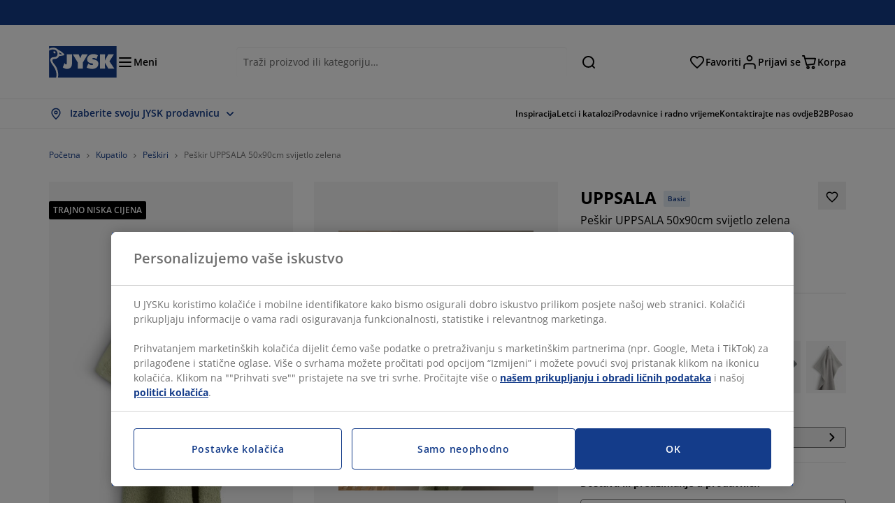

--- FILE ---
content_type: text/html; charset=UTF-8
request_url: https://jysk.ba/kupatilo/peskiri/peskir-uppsala-50x90cm-svijetlo-zelena
body_size: 75581
content:

<!doctype html>
<html lang='bs-BA' dir='ltr'  >
  <head profile="http://www.w3.org/1999/xhtml/vocab">
    <meta charset="utf-8">
    <title>Peškir UPPSALA 50x90cm svijetlo zelena | JYSK</title>
      <link rel="preconnect" href="//cdn-eu.dynamicyield.com" />
  <link rel="preconnect" href="//st-eu.dynamicyield.com" />
  <link rel="preconnect" href="//rcom-eu.dynamicyield.com" />
  <link rel="dns-prefetch" href="//cdn-eu.dynamicyield.com" />
  <link rel="dns-prefetch" href="//st-eu.dynamicyield.com" />
  <link rel="dns-prefetch" href="//rcom-eu.dynamicyield.com" />
        
        <script type="text/javascript">
      function getCookie(name) {
        var re = new RegExp(name + "=([^;]+)");
        var value = re.exec(document.cookie);
        return (value != null) ? decodeURI(value[1]) : null;
      }
    </script>

              <script type="text/javascript">
        window.DY = window.DY || {};
                  window.DY.recommendationContext = JSON.parse('{"type":"PRODUCT","lng":"bs_BA","data":["2128999"]}');
        
                function handle1stPartyCookie(consent) {
          const valueDyid = getCookie('_dyid');
          const valueDyidServer = getCookie('_dyid_server');
          if (consent) {
            if (valueDyid && valueDyidServer === null) {
              const xhr = new XMLHttpRequest();
              xhr.open("POST", "/dy/first-party", true);
              xhr.setRequestHeader("Content-Type", "text/plain");
              xhr.send(valueDyid);
            }
          }
        }
        
        function updateConsentAcceptedStatus(newConsentStatus) {
                    window.DY.userActiveConsent = {accepted: typeof newConsentStatus === "undefined" ? false : newConsentStatus};
          DYO.ActiveConsent.updateConsentAcceptedStatus(newConsentStatus);
          window.localStorage.setItem("userActiveConsent", typeof newConsentStatus !== "undefined" ? newConsentStatus.toString() : "false");
          handle1stPartyCookie(window.DY.userActiveConsent.accepted);
        }

                        const userActiveConsent = window.localStorage.getItem("userActiveConsent");
        window.DY.userActiveConsent = { accepted: userActiveConsent !== null ? userActiveConsent === "true" : false };

                                    window.addEventListener("OneTrustGroupsUpdated", event => {
            const newConsentStatus = event.detail.includes("C0004");
            updateConsentAcceptedStatus(newConsentStatus);
          });
                      </script>
      <script type="text/javascript" src="//cdn-eu.dynamicyield.com/api/9881228/api_dynamic.js"></script>
      <script type="text/javascript" src="//cdn-eu.dynamicyield.com/api/9881228/api_static.js"></script>
    
    <link rel="preload" as="font" href="/themes/custom/jysk_bootstrap/fonts/open_sans/open-sans-v40-cyrillic_cyrillic-ext_greek_greek-ext_latin_latin-ext-600.woff2" type="font/woff2" crossorigin>
<link rel="preload" as="font" href="/themes/custom/jysk_bootstrap/fonts/open_sans/open-sans-v40-cyrillic_cyrillic-ext_greek_greek-ext_latin_latin-ext-700.woff2" type="font/woff2" crossorigin>
<link rel="preload" as="font" href="/themes/custom/jysk_bootstrap/fonts/open_sans/open-sans-v40-cyrillic_cyrillic-ext_greek_greek-ext_latin_latin-ext-regular.woff2" type="font/woff2" crossorigin>


          <meta name='format-detection' content='telephone=no'>
                <meta charset="utf-8" />
<noscript><style>form.antibot * :not(.antibot-message) { display: none !important; }</style>
</noscript><script type="text/javascript" src="https://cdn.cookielaw.org/scripttemplates/otSDKStub.js" data-domain-script="019464b7-f588-79a5-9ada-041d366b6f30" data-language="bs-BA" charset="UTF-8"></script>
<style>/* @see https://github.com/aFarkas/lazysizes#broken-image-symbol */.js img.image-lazyload:not([src]) { visibility: hidden; }/* @see https://github.com/aFarkas/lazysizes#automatically-setting-the-sizes-attribute */.js img.lazyloaded[data-sizes=auto] { display: block; width: 100%; }</style>
<meta name="description" content="100% pamuk. Mekan i jako upijajući. 400 g/m². 50x90 cm" />
<link rel="canonical" href="https://jysk.ba/kupatilo/peskiri/peskir-uppsala-50x90cm-svijetlo-zelena" />
<link rel="shortlink" href="https://jysk.ba/node/317172" />
<meta name="thumbnail" content="https://cdn1.jysk.com/getimage/wd3.medium/270298" />
<meta name="Generator" content="Drupal 10 (https://www.drupal.org)" />
<meta name="MobileOptimized" content="width" />
<meta name="HandheldFriendly" content="true" />
<meta name="viewport" content="width=device-width, initial-scale=1.0" />
<meta name="msapplication-TileColor" content="#da532c" />
<meta name="msapplication-config" content="/themes/custom/jysk_bootstrap/favicon/browserconfig.xml" />
<meta name="theme-color" content="#243a86" />
<meta property="og:image" content="https://cdn1.jysk.com/getimage/wd3.large/270298" />
<link rel="icon" href="/themes/custom/jysk_bootstrap/favicon.ico" type="image/vnd.microsoft.icon" />
<link rel="favicon-32x32" href="/themes/custom/jysk_bootstrap/favicon/favicon-32x32.png" type="image/png" sizes="" />
<link rel="icon" href="/themes/custom/jysk_bootstrap/favicon/icon_192x192.png" type="image/png" sizes="192x192" />
<link rel="mstile-150x150" href="/themes/custom/jysk_bootstrap/favicon/mstile-150x150.png" type="image/png" sizes="" />
<link rel="android-chrome-512x512" href="/themes/custom/jysk_bootstrap/favicon/android-chrome-512x512.png" type="image/png" sizes="" />
<link rel="apple-touch-icon" href="/themes/custom/jysk_bootstrap/favicon/apple-touch-icon.png" type="image/png" sizes="" />
<link rel="favicon-16x16" href="/themes/custom/jysk_bootstrap/favicon/favicon-16x16.png" type="image/png" sizes="" />
<link rel="apple-touch-icon" href="/themes/custom/jysk_bootstrap/favicon/apple-touch-icon_167x167.png" type="image/png" sizes="167x167" />
<link rel="icon" href="/themes/custom/jysk_bootstrap/favicon/icon_128x128.png" type="image/png" sizes="128x128" />
<link rel="apple-touch-icon" href="/themes/custom/jysk_bootstrap/favicon/apple-touch-icon_180x180.png" type="image/png" sizes="180x180" />
<link rel="android-chrome-192x192" href="/themes/custom/jysk_bootstrap/favicon/android-chrome-192x192.png" type="image/png" sizes="" />
<link rel="apple-touch-icon" href="/themes/custom/jysk_bootstrap/favicon/apple-touch-icon_152x152.png" type="image/png" sizes="152x152" />
<link rel="manifest" crossorigin="use-credentials" href="/themes/custom/jysk_bootstrap/favicon/site.webmanifest" />
<link rel="mask-icon" href="/themes/custom/jysk_bootstrap/favicon/safari-pinned-tab.svg" color="#143c8a" />
<link rel="preconnect" href="https://cdnjs.cloudflare.com" crossorigin />
<link rel="preload" as="image" href="https://cdn1.jysk.com/getimage/wd3.medium/270298" />
<link rel="preconnect" href="//cdn1.jysk.com" crossorigin />

    <link rel="stylesheet" media="all" href="/sites/jysk.ba/files/css/css_r0F7g4RO-sFFAqMPWabgKAdWjC-cQIU08kd-8JoS44o.css?delta=0&amp;language=bs&amp;theme=jysk_bootstrap&amp;include=[base64]" />
<link rel="stylesheet" media="all" href="/sites/jysk.ba/files/css/css_D7a49KomT5bvElvpIYi2hYhovRf6eog3OAnSKjgXx-k.css?delta=1&amp;language=bs&amp;theme=jysk_bootstrap&amp;include=[base64]" />

    <script> var dataLayer = window.dataLayer || []; </script>

          <!-- Google Tag Manager -->
      <script >(function(w,d,s,l,i){w[l]=w[l]||[];w[l].push({'gtm.start':
            new Date().getTime(),event:'gtm.js'});var f=d.getElementsByTagName(s)[0],
          j=d.createElement(s),dl=l!='dataLayer'?'&l='+l:'';j.async=true;j.src=
          'https://www.googletagmanager.com/gtm.js?id='+i+dl;f.parentNode.insertBefore(j,f);
        })(window,document,'script','dataLayer','GTM-KM45937F');
      </script>
      <!-- End Google Tag Manager -->
        <script type="application/json" data-drupal-selector="drupal-settings-json">{"path":{"baseUrl":"\/","pathPrefix":"","currentPath":"node\/317172","currentPathIsAdmin":false,"isFront":false,"currentLanguage":"bs"},"pluralDelimiter":"\u0003","suppressDeprecationErrors":true,"ajaxPageState":{"libraries":"[base64]","theme":"jysk_bootstrap","theme_token":null},"ajaxTrustedUrl":[],"jysk_react":{"checkout":{"online_sales":null,"click_collect":null,"giftcard_redeem":false,"coupon_redeem":false,"drop_shipment":null,"store_stock":null,"district_selection":null,"show_direct_store_phone_number":null,"b2b":false,"stores_atp_url":"\/websapapi\/shops\/atp\/","stores_atp_url_v2":"\/websapapi\/api\/v2\/atp\/stores\/","stores_with_stock_url":"\/websapapi\/api\/v2\/atp\/onlineWithStoreStatus\/","articles_per_store":"\/websapapi\/shops\/atp\/bundle\/","currency":"KM","currency_iso":"BAM","showRecycling":false,"dynamic_dc":null},"customer":{"base_url":"https:\/\/jysk.ba\/","wishlist":1},"newsletter":{"terms_url":"\/pravila-i-uslovi#9","policy_terms_url":"\/pravila-i-uslovi#8"},"domain":{"catalog":"PC_COM_BS","domainCode":"ba","country_code":"BA","sales_org":1014,"show_stock_status":1,"phoneNumber":null,"phoneNumberUrl":"","siteName":"Bosnia-Herzegovina"},"site_configuration":{"show_coupon_codes":false,"price_unit_format":""},"solrUrl":"https:\/\/jysk.ba\/products\/json\/main_ba\/","img_prefix":"\/\/cdn1.jysk.com\/","wss_b2b_enabled":false,"isB2BNewsletterEnabled":true,"wss_b2b_show_header_icon":false,"domain_code":"ba","backend_environment_type":"wss","novaPoshtaKey":null,"postCoderKey":null,"ask_zipcode":0,"enable_product_review":true,"online_atp_url":"\/websapapi\/online\/atp","recaptcha_site_key":"6LfawnUUAAAAANXcpn1PDiNdS7waG3kT7RSs_Fpb","adjust_buttons":null,"rating_enabled":true,"language_2_letter_code":"bs","elastic_search_url":"\/service\/search","is_new_checkout_flow":null,"general_notice_bar":"","wss_zip_validation_bypass":0,"faq_allowed_file_extensions":["png","jpg","jpeg","gif","pdf","doc","docx","heic"],"black_friday_theme_enabled":false,"dy_account_id":"9881228"},"jyskSvgIconsPath":"\/themes\/custom\/jysk_bootstrap\/images\/gfx\/icons\/icons.svg#","jysk":{"sliderTime":3000,"lazyload":{"threshold":400,"effect":"fadeIn","placeholder":"\/themes\/custom\/jysk_bootstrap\/images\/bg-lazy-loading.png"},"sales_org":1014,"language":"bs","catalogs":{"bs":"PC_COM_BS"}},"wordBreakDelimiter":"\u0026shy;","jysk_promo_chat":{"styleBgColor":" style=\u0022background-color: #F1F1F1\u0022","idleTime":"6000","body":"\n            \u003Cdiv class=\u0022field field--name-body field--type-text-with-summary field--label-hidden field--item\u0022\u003E\u003Ch2\u003E\u003Cspan style\u003EOvdje smo kako bismo Vam pomogli\u003C\/span\u003E\u003C\/h2\u003E\n\n\u003Cp\u003E\u003Cimg alt data-entity-type=\u0022file\u0022 data-entity-uuid=\u00226a72940f-2064-42e9-b166-57104ca43762\u0022 height=\u0022100\u0022 src=\u0022https:\/\/jysk.ba\/sites\/jysk.ba\/files\/styles\/full_optimized\/public\/wysiwyg\/chat-popup-customer-service-girls.png?itok=MR4jKgcK\u0022 width=\u0022100\u0022 loading=\u0022lazy\u0022\u003E\u003C\/p\u003E\n\n\u003Cp\u003E\u003Cspan style\u003EImate li pitanja ili trebate savjet pri izboru pravog proizvoda?\u003C\/span\u003E\u003C\/p\u003E\n\n\u003Cp\u003E\u003Cspan style\u003E\u003Ca class=\u0022btn chat-btn salesforce-chat-secondary-control\u0022 href=\u0022#\u0022 title=\u0022Zapo\u010dni razgovor\u0022\u003EZapo\u010dni razgovor\u003C\/a\u003E\u003C\/span\u003E\u003C\/p\u003E\u003C\/div\u003E\n      ","daysPass":"7","productViews":"10"},"jysk_store":{"nearest_stores_amount":3,"country":"BA","region":"Bosnia-Herzegovina"},"lazy":{"lazysizes":{"lazyClass":"image-lazyload","loadedClass":"lazyloaded","loadingClass":"lazyloading","preloadClass":"lazypreload","errorClass":"lazyerror","autosizesClass":"lazyautosizes","srcAttr":"data-src","srcsetAttr":"data-srcset","sizesAttr":"data-sizes","minSize":40,"customMedia":[],"init":true,"expFactor":1.5,"hFac":0.80000000000000004,"loadMode":2,"loadHidden":true,"ricTimeout":0,"throttleDelay":125,"plugins":[]},"placeholderSrc":"","preferNative":true,"minified":true,"libraryPath":"\/libraries\/lazysizes"},"webform":{"dialog":{"options":{"narrow":{"title":"Narrow","width":600},"normal":{"title":"Normal","width":800},"wide":{"title":"Wide","width":1000}},"entity_type":"node","entity_id":"317172"}},"ckeditorAccordion":{"accordionStyle":{"collapseAll":1,"keepRowsOpen":null,"animateAccordionOpenAndClose":1,"openTabsWithHash":1,"allowHtmlInTitles":0}},"bootstrap":{"forms_has_error_value_toggle":1,"popover_enabled":1,"popover_animation":1,"popover_auto_close":1,"popover_container":"body","popover_content":"","popover_delay":"0","popover_html":0,"popover_placement":"right","popover_selector":"","popover_title":"","popover_trigger":"click","tooltip_enabled":1,"tooltip_animation":1,"tooltip_container":"body","tooltip_delay":"0","tooltip_html":0,"tooltip_placement":"auto left","tooltip_selector":"","tooltip_trigger":"hover"},"jysk_recommendation":{"blocks":{"bbb71c0f509e0c6a6b4b":{"id":"customer_recently_viewed_products","label":"","label_display":"visible","provider":"jysk_recommendation","title":"Nedavno pregledano","count_items":16,"style":"carousel","items":4,"view_mode":"teaser_recently_viewed","block_id":"bbb71c0f509e0c6a6b4b"}},"product":{"article":"2128999","receiptText":"Pe\u0161kir UPPSALA 50x90cm svijetlo zelena","priceAmount":"5","cats":"97#Kupatilo;98#Pe\u0161kiri;#;#"}},"jysk_product":{"product_status":"11","show_on_display_label":false},"wss_payment":{"ask_zipcode":0,"cookie_name_original":"WSS_ORDER_UUID","checksum_cookie_name":"WSS_PAYMENT_ORDER_CHECKSUM","checksum_expires":1,"cookie_domain":".jysk.ba","catalog":"PC_COM_BS","check_atp":1,"api_url":"\/wss\/json\/","online_atp_url":"\/websapapi\/online\/atp","enabled":true,"OrderController":{"selector":".wss-payment-basket"},"prevent_characters":"\/^[\\d ]{1,20}$\/","name_validation":null,"surname_validation":null,"company_name_validation":null,"street_validation":null,"street_number_validation":null,"zipcode_validation":null,"phone_country_code":null,"vat_reduced_not_allowed_in":null,"AtpController":{"selector":".wss-payment-add-to-basket"}},"jsk":{"language":"bs"},"environment":"prod","jysk_google_translate":{"serviceEndpoint":"\/services\/google_translate"},"wss_click_collect":{"cookie_name":"CC_WSS_ORDER_UUID","language":"bs","enabled":1,"stores_stock_enabled":1,"stores_atp_url":"\/websapapi\/shops\/atp\/","stores_with_stock_url":"\/websapapi\/api\/v2\/atp\/onlineWithStoreStatus\/","articles_atp_per_store_url":"\/websapapi\/shops\/atp\/bundle\/","stores_list_url":"\/services\/stores\/get","api_url":"\/wss\/json\/clickcollect\/customer\/","sales_org":1014,"catalog":"PC_COM_BS","order_uuid":"","shops_to_display":5,"min_count_click_collect":1,"api_key":"AIzaSyA0VJLcjQPFmVPA7nO7vB2z9DhfKi8Xd0w","region":"ba"},"wss_payment_labels":{"Products":{"selector":".product-details-page","products":""}},"productStatus":{"new":"01","newOnline":"02","active":"11","activeAlloc":"12","discontinued":"21","tmpOrderBlock":"31","reservedForSales":"32","procuredArticles":"41","onlineOnly":"42","dropShipment":"51","markedForDeletion":"81","notInSboss":"91"},"jyskChat":{"enabled":1,"account_id":"001w000001CNHCFAA5","account_name":"BA Customers","deployment_id":"5721r000000TYWa","id":"5731r000000TZ55","language":"","organization_id":"00Dw0000000l1Kc","deployment_url":"https:\/\/jysk.my.salesforce.com\/embeddedservice\/5.0\/esw.min.js","chat_url":"https:\/\/d.la1-c2-frf.salesforceliveagent.com\/chat","salesforce_url":"https:\/\/jysk.my.salesforce.com","content_url":"https:\/\/c.la1-c2-frf.salesforceliveagent.com\/content","endpoint_url":"https:\/\/jysk.my.salesforce-sites.com\/chat","snap_in_name":"Jysk_Snap_ins","esw_live_agent_dev_name":"EmbeddedServiceLiveAgent_Parent04I1r000000CaZGEA0_16b76326b6b","checkConsent":true},"dataLayerPageType":["productDetailPage"],"dataLayer":"{\u0022productDetailPage\u0022:{\u0022name\u0022:\u0022productDetailPage\u0022,\u0022data\u0022:{\u0022pageType\u0022:\u0022productDetailPage\u0022,\u0022loggedIn\u0022:\u0022%js dataLayerLoggedIn() js%\u0022,\u0022userId\u0022:\u0022%js dataLayerUserId() js%\u0022,\u0022country\u0022:\u0022Bosnia-Herzegovina\u0022,\u0022language\u0022:\u0022bs\u0022,\u0022ecommerce\u0022:{\u0022currencyCode\u0022:\u0022KM\u0022,\u0022detail\u0022:{\u0022actionField\u0022:{\u0022list\u0022:\u0022@page_referer_0\u0022},\u0022products\u0022:[{\u0022name\u0022:\u0022Pe\u0161kir UPPSALA 50x90cm svijetlo zelena\u0022,\u0022id\u0022:\u00222128999\u0022,\u0022price\u0022:\u00225\u0022,\u0022priceEuro\u0022:\u0022\u0022,\u0022brand\u0022:\u0022JYSK\u0022,\u0022category\u0022:\u0022Kupatilo\/Pe\u0161kiri\u0022,\u0022quality\u0022:\u0022\u0022,\u0022dimension7\u0022:\u0022\u0022}]}}},\u0022reset\u0022:0,\u0022events\u0022:[\u0022page-referer\u0022,\u0022productDetailPage\u0022]},\u0022productLazyLoadCarousel\u0022:{\u0022name\u0022:\u0022productLazyLoadCarousel\u0022,\u0022data\u0022:{\u0022event\u0022:\u0022ecommerceevent\u0022,\u0022eventCategory\u0022:\u0022ecommerce\u0022,\u0022eventAction\u0022:\u0022@carousel_name\u0022,\u0022eventLabel\u0022:\u0022ProductRecommendation\u0022,\u0022ecommerce\u0022:{\u0022currencyCode\u0022:\u0022KM\u0022,\u0022impressions\u0022:\u0022@carousel_impressions\u0022}},\u0022reset\u0022:0,\u0022events\u0022:[\u0022product-lazy-load-carousel\u0022]},\u0022productCarousel\u0022:{\u0022name\u0022:\u0022productCarousel\u0022,\u0022data\u0022:{\u0022event\u0022:\u0022ecommerceevent\u0022,\u0022eventCategory\u0022:\u0022ecommerce\u0022,\u0022eventAction\u0022:\u0022@carousel_name\u0022,\u0022eventLabel\u0022:\u0022ProductRecommendation\u0022,\u0022ecommerce\u0022:{\u0022currencyCode\u0022:\u0022KM\u0022,\u0022impressions\u0022:\u0022@carousel_impressions\u0022}},\u0022reset\u0022:0,\u0022events\u0022:[\u0022product-carousel\u0022,\u0022productDetailPage\u0022]},\u0022productVariants\u0022:{\u0022name\u0022:\u0022productVariants\u0022,\u0022data\u0022:{\u0022event\u0022:\u0022selectVariant\u0022,\u0022eventCategory\u0022:\u0022ecommerce\u0022,\u0022eventLabel\u0022:\u0022ProductVariants\u0022,\u0022attributeType\u0022:\u0022@attributeType\u0022,\u0022attributeValue\u0022:\u0022@attributeValue\u0022},\u0022reset\u0022:0,\u0022events\u0022:[\u0022selectVariant\u0022]},\u0022UpsellingSidebar\u0022:{\u0022name\u0022:\u0022UpsellingSidebar\u0022,\u0022data\u0022:{\u0022event\u0022:\u0022ecommerceevent\u0022,\u0022eventCategory\u0022:\u0022ecommerce\u0022,\u0022eventAction\u0022:\u0022@eventAction\u0022,\u0022eventLabel\u0022:\u0022ProductRecommendation\u0022,\u0022recommendationCategory\u0022:\u0022@recommendationCategory\u0022,\u0022ecommerce\u0022:{\u0022currencyCode\u0022:\u0022KM\u0022,\u0022impressions\u0022:\u0022@product_teasers\u0022}},\u0022reset\u0022:0,\u0022events\u0022:[\u0022UpsellingSidebar\u0022]},\u0022emptySearchPage\u0022:{\u0022name\u0022:\u0022emptySearchPage\u0022,\u0022data\u0022:{\u0022pageType\u0022:\u0022nullSearchPage\u0022,\u0022loggedIn\u0022:\u0022%js dataLayerLoggedIn() js%\u0022,\u0022userId\u0022:\u0022%js dataLayerUserId() js%\u0022,\u0022country\u0022:\u0022Bosnia-Herzegovina\u0022,\u0022language\u0022:\u0022bs\u0022},\u0022reset\u0022:0,\u0022events\u0022:[\u0022search-page-no-results\u0022]},\u0022giftcard-add\u0022:{\u0022name\u0022:\u0022giftcard-add\u0022,\u0022data\u0022:{\u0022event\u0022:\u0022ecommerceevent\u0022,\u0022eventCategory\u0022:\u0022ecommerce\u0022,\u0022eventAction\u0022:\u0022product add to cart\u0022,\u0022ecommerce\u0022:{\u0022currencyCode\u0022:\u0022KM\u0022,\u0022add\u0022:{\u0022products\u0022:\u0022@giftcard_object\u0022}}},\u0022reset\u0022:0,\u0022events\u0022:[\u0022giftcard-add\u0022]},\u0022giftcard-remove\u0022:{\u0022name\u0022:\u0022giftcard-remove\u0022,\u0022data\u0022:{\u0022event\u0022:\u0022ecommerceevent\u0022,\u0022eventCategory\u0022:\u0022ecommerce\u0022,\u0022eventAction\u0022:\u0022product remove from cart\u0022,\u0022ecommerce\u0022:{\u0022currencyCode\u0022:\u0022KM\u0022,\u0022remove\u0022:{\u0022products\u0022:\u0022@giftcard_object\u0022}}},\u0022reset\u0022:0,\u0022events\u0022:[\u0022giftcard-remove\u0022]},\u0022cancelPageCC\u0022:{\u0022name\u0022:\u0022cancelPageCC\u0022,\u0022data\u0022:{\u0022pageType\u0022:\u0022@pageName\u0022,\u0022loggedIn\u0022:\u0022%js dataLayerLoggedIn() js%\u0022,\u0022userId\u0022:\u0022%js dataLayerUserId() js%\u0022,\u0022country\u0022:\u0022Bosnia-Herzegovina\u0022,\u0022language\u0022:\u0022bs\u0022},\u0022reset\u0022:0,\u0022events\u0022:[\u0022cancelPageCC\u0022]},\u0022add-to-cart\u0022:{\u0022name\u0022:\u0022add-to-cart\u0022,\u0022data\u0022:{\u0022event\u0022:\u0022ecommerceevent\u0022,\u0022eventCategory\u0022:\u0022ecommerce\u0022,\u0022eventAction\u0022:\u0022product add to cart\u0022,\u0022ecommerce\u0022:{\u0022currencyCode\u0022:\u0022KM\u0022,\u0022add\u0022:\u0022@product_quantity_update\u0022}},\u0022reset\u0022:0,\u0022events\u0022:[\u0022add-to-cart\u0022]},\u0022remove-from-cart\u0022:{\u0022name\u0022:\u0022remove-from-cart\u0022,\u0022data\u0022:{\u0022event\u0022:\u0022ecommerceevent\u0022,\u0022eventCategory\u0022:\u0022ecommerce\u0022,\u0022eventAction\u0022:\u0022product remove from cart\u0022,\u0022ecommerce\u0022:{\u0022currencyCode\u0022:\u0022KM\u0022,\u0022remove\u0022:\u0022@product_quantity_update\u0022}},\u0022reset\u0022:0,\u0022events\u0022:[\u0022remove-from-cart\u0022]},\u0022sync-cart\u0022:{\u0022name\u0022:\u0022sync-cart\u0022,\u0022data\u0022:{\u0022event\u0022:\u0022sync_cart\u0022,\u0022ecommerce\u0022:{\u0022currency\u0022:\u0022KM\u0022,\u0022value\u0022:\u0022@price\u0022,\u0022items\u0022:\u0022@articles\u0022,\u0022continuous_basket_id\u0022:\u0022@continuous_basket_id\u0022}},\u0022reset\u0022:0,\u0022events\u0022:[\u0022sync-cart\u0022]},\u0022product-teaser-click\u0022:{\u0022name\u0022:\u0022product-teaser-click\u0022,\u0022data\u0022:{\u0022event\u0022:\u0022ecommerceevent\u0022,\u0022eventCategory\u0022:\u0022ecommerce\u0022,\u0022eventAction\u0022:\u0022product click\u0022,\u0022ecommerce\u0022:{\u0022currencyCode\u0022:\u0022KM\u0022,\u0022click\u0022:\u0022@product_teaser_click\u0022}},\u0022reset\u0022:0,\u0022events\u0022:[\u0022product-teaser-click\u0022]},\u0022filter-reset\u0022:{\u0022name\u0022:\u0022filter-reset\u0022,\u0022data\u0022:{\u0022event\u0022:\u0022event\u0022,\u0022eventCategory\u0022:\u0022filter\u0022,\u0022eventAction\u0022:\u0022reset\u0022},\u0022reset\u0022:0,\u0022events\u0022:[\u0022filter-reset\u0022]},\u0022filters-sort-default\u0022:{\u0022name\u0022:\u0022filters-sort-default\u0022,\u0022data\u0022:{\u0022event\u0022:\u0022event\u0022,\u0022eventCategory\u0022:\u0022sorting\u0022,\u0022eventAction\u0022:\u0022default\u0022,\u0022eventLabel\u0022:\u0022@filters_sort_default\u0022},\u0022reset\u0022:1,\u0022events\u0022:[\u0022product-teasers\u0022,\u0022filters-sort-default\u0022]},\u0022filters-sort-change\u0022:{\u0022name\u0022:\u0022filters-sort-change\u0022,\u0022data\u0022:{\u0022event\u0022:\u0022event\u0022,\u0022eventCategory\u0022:\u0022sorting\u0022,\u0022eventAction\u0022:\u0022changed\u0022,\u0022eventLabel\u0022:\u0022@filters_sort_change\u0022},\u0022reset\u0022:0,\u0022events\u0022:[\u0022filters-sort-change\u0022]},\u0022filters-change\u0022:{\u0022name\u0022:\u0022filters-change\u0022,\u0022data\u0022:{\u0022event\u0022:\u0022event\u0022,\u0022eventCategory\u0022:\u0022filter\u0022,\u0022eventAction\u0022:\u0022@filters_change_action\u0022,\u0022eventLabel\u0022:\u0022@filters_change_label\u0022,\u0022filterValue\u0022:\u0022@filters_change_value\u0022},\u0022reset\u0022:0,\u0022events\u0022:[\u0022filters-change\u0022]},\u0022edlpPage\u0022:{\u0022name\u0022:\u0022edlpPage\u0022,\u0022data\u0022:{\u0022pageType\u0022:\u0022productDetailPage\u0022,\u0022loggedIn\u0022:\u0022%js dataLayerLoggedIn() js%\u0022,\u0022userId\u0022:\u0022%js dataLayerUserId() js%\u0022,\u0022country\u0022:\u0022Bosnia-Herzegovina\u0022,\u0022language\u0022:\u0022bs\u0022,\u0022ecommerce\u0022:{\u0022currencyCode\u0022:\u0022KM\u0022,\u0022impressions\u0022:\u0022@product_teasers\u0022}},\u0022reset\u0022:0,\u0022events\u0022:[\u0022product-teasers\u0022,\u0022edlpPage\u0022]},\u0022campaignsPage\u0022:{\u0022name\u0022:\u0022campaignsPage\u0022,\u0022data\u0022:{\u0022pageType\u0022:\u0022productDetailPage\u0022,\u0022loggedIn\u0022:\u0022%js dataLayerLoggedIn() js%\u0022,\u0022userId\u0022:\u0022%js dataLayerUserId() js%\u0022,\u0022country\u0022:\u0022Bosnia-Herzegovina\u0022,\u0022language\u0022:\u0022bs\u0022,\u0022ecommerce\u0022:{\u0022currencyCode\u0022:\u0022KM\u0022,\u0022impressions\u0022:\u0022@product_teasers\u0022}},\u0022reset\u0022:0,\u0022events\u0022:[\u0022product-teasers\u0022,\u0022campaignsPage\u0022]},\u0022outletPage\u0022:{\u0022name\u0022:\u0022outletPage\u0022,\u0022data\u0022:{\u0022pageType\u0022:\u0022productDetailPage\u0022,\u0022loggedIn\u0022:\u0022%js dataLayerLoggedIn() js%\u0022,\u0022userId\u0022:\u0022%js dataLayerUserId() js%\u0022,\u0022country\u0022:\u0022Bosnia-Herzegovina\u0022,\u0022language\u0022:\u0022bs\u0022,\u0022ecommerce\u0022:{\u0022currencyCode\u0022:\u0022KM\u0022,\u0022impressions\u0022:\u0022@product_teasers\u0022}},\u0022reset\u0022:0,\u0022events\u0022:[\u0022product-teasers\u0022,\u0022outletPage\u0022]},\u0022blogPageMain\u0022:{\u0022name\u0022:\u0022blogPageMain\u0022,\u0022data\u0022:{\u0022pageType\u0022:\u0022blogPage\u0022,\u0022loggedIn\u0022:\u0022%js dataLayerLoggedIn() js%\u0022,\u0022userId\u0022:\u0022%js dataLayerUserId() js%\u0022,\u0022country\u0022:\u0022Bosnia-Herzegovina\u0022,\u0022language\u0022:\u0022bs\u0022},\u0022reset\u0022:0,\u0022events\u0022:[\u0022blogPageMain\u0022]},\u0022virtualPageView\u0022:{\u0022name\u0022:\u0022virtualPageView\u0022,\u0022data\u0022:{\u0022event\u0022:\u0022virtualPageView\u0022,\u0022virtualPagePath\u0022:\u0022@virtual_page_path\u0022,\u0022virtualPageTitle\u0022:\u0022@virtual_page_title\u0022,\u0022virtualPageType\u0022:\u0022@virtual_page_type\u0022},\u0022reset\u0022:0,\u0022events\u0022:[\u0022virtualPageView\u0022]},\u0022guidePageMain\u0022:{\u0022name\u0022:\u0022guidePageMain\u0022,\u0022data\u0022:{\u0022pageType\u0022:\u0022guidePage\u0022,\u0022loggedIn\u0022:\u0022%js dataLayerLoggedIn() js%\u0022,\u0022userId\u0022:\u0022%js dataLayerUserId() js%\u0022,\u0022country\u0022:\u0022Bosnia-Herzegovina\u0022,\u0022language\u0022:\u0022bs\u0022},\u0022reset\u0022:0,\u0022events\u0022:[\u0022guidePageMain\u0022]},\u0022guidePageTerm\u0022:{\u0022name\u0022:\u0022guidePageTerm\u0022,\u0022data\u0022:{\u0022pageType\u0022:\u0022guidePage\u0022,\u0022loggedIn\u0022:\u0022%js dataLayerLoggedIn() js%\u0022,\u0022userId\u0022:\u0022%js dataLayerUserId() js%\u0022,\u0022country\u0022:\u0022Bosnia-Herzegovina\u0022,\u0022language\u0022:\u0022bs\u0022},\u0022reset\u0022:0,\u0022events\u0022:[\u0022guidePageTerm\u0022]},\u0022guidePageNode\u0022:{\u0022name\u0022:\u0022guidePageNode\u0022,\u0022data\u0022:{\u0022pageType\u0022:\u0022guidePage\u0022,\u0022loggedIn\u0022:\u0022%js dataLayerLoggedIn() js%\u0022,\u0022userId\u0022:\u0022%js dataLayerUserId() js%\u0022,\u0022country\u0022:\u0022Bosnia-Herzegovina\u0022,\u0022language\u0022:\u0022bs\u0022},\u0022reset\u0022:0,\u0022events\u0022:[\u0022guidePageNode\u0022]},\u0022productFamilyPage\u0022:{\u0022name\u0022:\u0022productFamilyPage\u0022,\u0022data\u0022:{\u0022pageType\u0022:\u0022productFamilyPage\u0022,\u0022loggedIn\u0022:\u0022%js dataLayerLoggedIn() js%\u0022,\u0022userId\u0022:\u0022%js dataLayerUserId() js%\u0022,\u0022country\u0022:\u0022Bosnia-Herzegovina\u0022,\u0022language\u0022:\u0022bs\u0022,\u0022ecommerce\u0022:{\u0022currencyCode\u0022:\u0022KM\u0022,\u0022impressions\u0022:\u0022@product_teasers\u0022}},\u0022reset\u0022:0,\u0022events\u0022:[\u0022product-teasers\u0022,\u0022productFamilyPage\u0022]},\u0022defaultPageReact\u0022:{\u0022name\u0022:\u0022defaultPageReact\u0022,\u0022data\u0022:{\u0022pageType\u0022:\u0022defaultPage\u0022,\u0022loggedIn\u0022:\u0022%js dataLayerLoggedIn() js%\u0022,\u0022userId\u0022:\u0022%js dataLayerUserId() js%\u0022,\u0022country\u0022:\u0022Bosnia-Herzegovina\u0022,\u0022language\u0022:\u0022bs\u0022},\u0022reset\u0022:0,\u0022events\u0022:[\u0022customer-page\u0022]},\u0022customerLoginEvent\u0022:{\u0022name\u0022:\u0022customerLoginEvent\u0022,\u0022data\u0022:{\u0022pageType\u0022:\u0022defaultPage\u0022,\u0022loggedIn\u0022:\u0022%js dataLayerLoggedIn() js%\u0022,\u0022userId\u0022:\u0022@userUuid\u0022,\u0022email\u0022:\u0022@email\u0022,\u0022country\u0022:\u0022Bosnia-Herzegovina\u0022,\u0022language\u0022:\u0022bs\u0022},\u0022reset\u0022:0,\u0022events\u0022:[\u0022customer-login-event\u0022]},\u0022drupalPageLogout\u0022:{\u0022name\u0022:\u0022drupalPageLogout\u0022,\u0022data\u0022:{\u0022pageType\u0022:\u0022productDetailPage\u0022,\u0022loggedIn\u0022:\u0022false\u0022,\u0022userId\u0022:\u0022anonymous\u0022,\u0022country\u0022:\u0022Bosnia-Herzegovina\u0022,\u0022language\u0022:\u0022bs\u0022},\u0022reset\u0022:0,\u0022events\u0022:[\u0022drupal-page-logout\u0022]},\u0022customerAutoLogout\u0022:{\u0022name\u0022:\u0022customerAutoLogout\u0022,\u0022data\u0022:{\u0022pageType\u0022:\u0022defaultPage\u0022,\u0022loggedIn\u0022:\u0022false\u0022,\u0022userId\u0022:\u0022anonymous\u0022,\u0022country\u0022:\u0022Bosnia-Herzegovina\u0022,\u0022language\u0022:\u0022bs\u0022},\u0022reset\u0022:0,\u0022events\u0022:[\u0022CUSTOMER_AUTO_LOGOUT\u0022]},\u0022addToWishlist\u0022:{\u0022name\u0022:\u0022addToWishlist\u0022,\u0022data\u0022:{\u0022event\u0022:\u0022add_to_wishlist\u0022,\u0022ecommerce\u0022:{\u0022currency\u0022:\u0022KM\u0022,\u0022value\u0022:\u0022@add_to_wishlist_price\u0022,\u0022items\u0022:[\u0022@add_to_wishlist_items\u0022]}},\u0022reset\u0022:0,\u0022events\u0022:[\u0022add-to-wishlist\u0022]},\u0022wishlistRemove\u0022:{\u0022name\u0022:\u0022wishlistRemove\u0022,\u0022data\u0022:{\u0022event\u0022:\u0022event\u0022,\u0022eventCategory\u0022:\u0022wishlist\u0022,\u0022eventAction\u0022:\u0022remove product\u0022,\u0022eventLabel\u0022:\u0022@wssID | @name\u0022,\u0022eventValue\u0022:\u0022%js @price !== \u00270.01\u0027 ? @price : \u0027\u0027 js%\u0022,\u0022brand\u0022:\u0022@brand\u0022,\u0022category\u0022:\u0022@category\u0022},\u0022reset\u0022:0,\u0022events\u0022:[\u0022@jysk-wishlist\\\/WISHLIST_DELETE\u0022]},\u0022wishListPage\u0022:{\u0022name\u0022:\u0022wishListPage\u0022,\u0022data\u0022:{\u0022pageType\u0022:\u0022wishListPage\u0022,\u0022loggedIn\u0022:\u0022true\u0022,\u0022userId\u0022:\u0022%js dataLayerUserId() js%\u0022,\u0022country\u0022:\u0022Bosnia-Herzegovina\u0022,\u0022language\u0022:\u0022bs\u0022,\u0022ecommerce\u0022:{\u0022currencyCode\u0022:\u0022KM\u0022,\u0022impressions\u0022:\u0022%js tokens_values.map(function(v, i) { return {name: v.title, id: v.articleId, price: v.price, list: \u0027wishListPage\u0027, position: i+1}; }) js%\u0022}},\u0022reset\u0022:0,\u0022events\u0022:[\u0022wishlist-page\u0022]},\u0022NCFcheckoutPage1\u0022:{\u0022name\u0022:\u0022NCFcheckoutPage1\u0022,\u0022data\u0022:{\u0022pageType\u0022:\u0022checkoutPage1\u0022,\u0022basketType\u0022:\u0022@basketType\u0022,\u0022loggedIn\u0022:\u0022%js dataLayerLoggedIn() js%\u0022,\u0022userId\u0022:\u0022%js dataLayerUserId() js%\u0022,\u0022country\u0022:\u0022Bosnia-Herzegovina\u0022,\u0022language\u0022:\u0022bs\u0022,\u0022event\u0022:\u0022checkoutEvent\u0022,\u0022ecommerce\u0022:{\u0022currencyCode\u0022:\u0022KM\u0022,\u0022checkout\u0022:{\u0022actionField\u0022:{\u0022step\u0022:1},\u0022products\u0022:\u0022@orderlines_short\u0022}}},\u0022reset\u0022:0,\u0022events\u0022:[\u0022@jysk-checkout\\\/CHECKOUT_BASKET_VIEW\u0022]},\u0022NCFemptyBasket\u0022:{\u0022name\u0022:\u0022NCFemptyBasket\u0022,\u0022data\u0022:{\u0022pageType\u0022:\u0022emptyBasketPage\u0022,\u0022loggedIn\u0022:\u0022%js dataLayerLoggedIn() js%\u0022,\u0022userId\u0022:\u0022%js dataLayerUserId() js%\u0022,\u0022country\u0022:\u0022Bosnia-Herzegovina\u0022,\u0022language\u0022:\u0022bs\u0022},\u0022reset\u0022:0,\u0022events\u0022:[\u0022@jysk-checkout\\\/CHECKOUT_EMPTY_BASKET_VIEW\u0022]},\u0022NCFcheckoutPage2\u0022:{\u0022name\u0022:\u0022NCFcheckoutPage2\u0022,\u0022data\u0022:{\u0022pageType\u0022:\u0022checkoutPage2\u0022,\u0022basketType\u0022:\u0022@basketType\u0022,\u0022loggedIn\u0022:\u0022%js dataLayerLoggedIn() js%\u0022,\u0022userId\u0022:\u0022%js dataLayerUserId() js%\u0022,\u0022country\u0022:\u0022Bosnia-Herzegovina\u0022,\u0022language\u0022:\u0022bs\u0022,\u0022event\u0022:\u0022checkoutEvent\u0022,\u0022ecommerce\u0022:{\u0022currencyCode\u0022:\u0022KM\u0022,\u0022checkout\u0022:{\u0022actionField\u0022:{\u0022step\u0022:2,\u0022action\u0022:\u0022checkout\u0022},\u0022products\u0022:\u0022@orderlines_short\u0022}}},\u0022reset\u0022:0,\u0022events\u0022:[\u0022@jysk-checkout\\\/CHECKOUT_SELECT_DELIVERY\u0022]},\u0022NCFcheckoutPage3\u0022:{\u0022name\u0022:\u0022NCFcheckoutPage3\u0022,\u0022data\u0022:{\u0022pageType\u0022:\u0022@checkoutPageType\u0022,\u0022basketType\u0022:\u0022@basketType\u0022,\u0022loggedIn\u0022:\u0022%js dataLayerLoggedIn() js%\u0022,\u0022userId\u0022:\u0022%js dataLayerUserId() js%\u0022,\u0022country\u0022:\u0022Bosnia-Herzegovina\u0022,\u0022language\u0022:\u0022bs\u0022,\u0022event\u0022:\u0022checkoutEvent\u0022,\u0022ecommerce\u0022:{\u0022currencyCode\u0022:\u0022KM\u0022,\u0022checkout\u0022:{\u0022actionField\u0022:{\u0022step\u0022:\u0022@pageCheckoutStep\u0022,\u0022action\u0022:\u0022checkout\u0022},\u0022products\u0022:\u0022@orderlines_short\u0022}}},\u0022reset\u0022:0,\u0022events\u0022:[\u0022@jysk-checkout\\\/CHECKOUT_SAVE_ADDRESS\u0022]},\u0022NCFcheckoutPage4\u0022:{\u0022name\u0022:\u0022NCFcheckoutPage4\u0022,\u0022data\u0022:{\u0022pageType\u0022:\u0022checkoutPage4\u0022,\u0022basketType\u0022:\u0022@basketType\u0022,\u0022loggedIn\u0022:\u0022%js dataLayerLoggedIn() js%\u0022,\u0022userId\u0022:\u0022%js dataLayerUserId() js%\u0022,\u0022country\u0022:\u0022Bosnia-Herzegovina\u0022,\u0022language\u0022:\u0022bs\u0022,\u0022event\u0022:\u0022checkoutEvent\u0022,\u0022ecommerce\u0022:{\u0022currencyCode\u0022:\u0022KM\u0022,\u0022checkout\u0022:{\u0022actionField\u0022:{\u0022step\u0022:4,\u0022action\u0022:\u0022checkout\u0022},\u0022products\u0022:\u0022@orderlines_short\u0022}}},\u0022reset\u0022:0,\u0022events\u0022:[\u0022@jysk-checkout\\\/CHECKOUT_SAVE_PAYMENT\u0022]},\u0022NCFtransactionPage\u0022:{\u0022name\u0022:\u0022NCFtransactionPage\u0022,\u0022data\u0022:{\u0022pageType\u0022:\u0022transactionPage\u0022,\u0022basketType\u0022:\u0022@basketType\u0022,\u0022loggedIn\u0022:\u0022%js dataLayerLoggedIn() js%\u0022,\u0022userId\u0022:\u0022%js dataLayerUserId() js%\u0022,\u0022country\u0022:\u0022Bosnia-Herzegovina\u0022,\u0022language\u0022:\u0022bs\u0022,\u0022firstName\u0022:\u0022@firstName\u0022,\u0022lastName\u0022:\u0022@lastName\u0022,\u0022email\u0022:\u0022@email\u0022,\u0022phoneNumber\u0022:\u0022@phoneNumber\u0022,\u0022homeAddress\u0022:\u0022@homeAddress\u0022,\u0022event\u0022:\u0022checkoutEvent\u0022,\u0022ecommerce\u0022:{\u0022currencyCode\u0022:\u0022KM\u0022,\u0022purchase\u0022:{\u0022actionField\u0022:\u0022@transaction_order_values\u0022,\u0022products\u0022:\u0022@orderlines_short\u0022}}},\u0022reset\u0022:0,\u0022events\u0022:[\u0022@jysk-checkout\\\/CHECKOUT_RECEIPT_PAGE\u0022]},\u0022NCFdelivery-action\u0022:{\u0022name\u0022:\u0022NCFdelivery-action\u0022,\u0022data\u0022:{\u0022event\u0022:\u0022ecommerceevent\u0022,\u0022eventCategory\u0022:\u0022ecommerce\u0022,\u0022eventAction\u0022:\u0022checkout option step 1\u0022,\u0022eventLabel\u0022:\u0022@delivery_action\u0022,\u0022ecommerce\u0022:{\u0022checkout_option\u0022:{\u0022actionField\u0022:{\u0022step\u0022:1,\u0022option\u0022:\u0022@delivery_action\u0022}}}},\u0022reset\u0022:0,\u0022events\u0022:[\u0022NCFdeliveryAction\u0022]},\u0022NCFpayment-action\u0022:{\u0022name\u0022:\u0022NCFpayment-action\u0022,\u0022data\u0022:{\u0022event\u0022:\u0022ecommerceevent\u0022,\u0022eventCategory\u0022:\u0022ecommerce\u0022,\u0022eventAction\u0022:\u0022checkout option step 3\u0022,\u0022eventLabel\u0022:\u0022@payment_action\u0022,\u0022ecommerce\u0022:{\u0022checkout_option\u0022:{\u0022actionField\u0022:{\u0022step\u0022:3,\u0022option\u0022:\u0022@payment_action\u0022}}}},\u0022reset\u0022:0,\u0022events\u0022:[\u0022NCFpaymentAction\u0022]},\u0022NCF-add-to-cart\u0022:{\u0022name\u0022:\u0022NCF-add-to-cart\u0022,\u0022data\u0022:{\u0022event\u0022:\u0022ecommerceevent\u0022,\u0022eventCategory\u0022:\u0022ecommerce\u0022,\u0022eventAction\u0022:\u0022product add to cart\u0022,\u0022ecommerce\u0022:{\u0022currencyCode\u0022:\u0022KM\u0022,\u0022add\u0022:\u0022@product_quantity_update\u0022},\u0022basket\u0022:\u0022@articles\u0022},\u0022reset\u0022:0,\u0022events\u0022:[\u0022NCF-add-to-cart\u0022]},\u0022NCF-remove-from-cart\u0022:{\u0022name\u0022:\u0022NCF-remove-from-cart\u0022,\u0022data\u0022:{\u0022event\u0022:\u0022ecommerceevent\u0022,\u0022eventCategory\u0022:\u0022ecommerce\u0022,\u0022eventAction\u0022:\u0022product remove from cart\u0022,\u0022ecommerce\u0022:{\u0022currencyCode\u0022:\u0022KM\u0022,\u0022remove\u0022:\u0022@product_quantity_update\u0022},\u0022basket\u0022:\u0022@articles\u0022},\u0022reset\u0022:0,\u0022events\u0022:[\u0022NCF-remove-from-cart\u0022]},\u0022NCF-sync-cart\u0022:{\u0022name\u0022:\u0022NCF-sync-cart\u0022,\u0022data\u0022:{\u0022event\u0022:\u0022sync_cart\u0022,\u0022ecommerce\u0022:{\u0022currency\u0022:\u0022KM\u0022,\u0022value\u0022:\u0022@price\u0022,\u0022items\u0022:\u0022@articles\u0022,\u0022continuous_basket_id\u0022:\u0022@continuous_basket_id\u0022}},\u0022reset\u0022:0,\u0022events\u0022:[\u0022NCF-sync-cart\u0022]},\u0022NCF-convert-online-order-to-CC\u0022:{\u0022name\u0022:\u0022NCF-convert-online-order-to-CC\u0022,\u0022data\u0022:{\u0022event\u0022:\u0022event\u0022,\u0022eventCategory\u0022:\u0022Click \u0026 Collect Convert Banner\u0022,\u0022eventAction\u0022:\u0022Clicked\u0022,\u0022eventLabel\u0022:\u0022Yes, move products\u0022},\u0022reset\u0022:0,\u0022events\u0022:[\u0022@jysk-checkout\\\/CHECKOUT_CONVERT_ORDERLINES\u0022]},\u0022NCF-refuse-convert-online-order-to-CC\u0022:{\u0022name\u0022:\u0022NCF-refuse-convert-online-order-to-CC\u0022,\u0022data\u0022:{\u0022event\u0022:\u0022event\u0022,\u0022eventCategory\u0022:\u0022Click \u0026 Collect Convert Banner\u0022,\u0022eventAction\u0022:\u0022Clicked\u0022,\u0022eventLabel\u0022:\u0022No thanks\u0022},\u0022reset\u0022:0,\u0022events\u0022:[\u0022@jysk-checkout\\\/CHECKOUT_DISPLAY_CONVERT_ORDERLINES_MODAL\u0022]},\u0022NCF-close-convert-online-order-to-CC\u0022:{\u0022name\u0022:\u0022NCF-close-convert-online-order-to-CC\u0022,\u0022data\u0022:{\u0022event\u0022:\u0022event\u0022,\u0022eventCategory\u0022:\u0022Click \u0026 Collect Convert Banner\u0022,\u0022eventAction\u0022:\u0022Clicked\u0022,\u0022eventLabel\u0022:\u0022Closed\u0022},\u0022reset\u0022:0,\u0022events\u0022:[\u0022@jysk-checkout\\\/CHECKOUT_CLOSE_CONVERT_ORDERLINES\u0022]},\u0022NCF-convert-online-order-to-CC-popup-view\u0022:{\u0022name\u0022:\u0022NCF-convert-online-order-to-CC-popup-view\u0022,\u0022data\u0022:{\u0022event\u0022:\u0022event\u0022,\u0022eventCategory\u0022:\u0022Click \u0026 Collect Convert Banner\u0022,\u0022eventAction\u0022:\u0022Viewed\u0022},\u0022reset\u0022:0,\u0022events\u0022:[\u0022MODAL_CONVERT_ONLINE_ORDER_TO_CC\u0022]},\u0022NCF-giftcard\u0022:{\u0022name\u0022:\u0022NCF-giftcard\u0022,\u0022data\u0022:{\u0022event\u0022:\u0022ecommerceevent\u0022,\u0022eventCategory\u0022:\u0022ecommerce\u0022,\u0022eventAction\u0022:\u0022@giftcard_event\u0022,\u0022ecommerce\u0022:{\u0022currencyCode\u0022:\u0022KM\u0022,\u0022add\u0022:{\u0022products\u0022:\u0022@giftcard_product\u0022}}},\u0022reset\u0022:0,\u0022events\u0022:[\u0022NCF-giftcard\u0022]},\u0022PromotionPush\u0022:{\u0022name\u0022:\u0022PromotionPush\u0022,\u0022data\u0022:{\u0022event\u0022:\u0022event\u0022,\u0022eventCategory\u0022:\u0022PromotionPush\u0022,\u0022eventAction\u0022:\u0022@promotion_push\u0022,\u0022eventLabel\u0022:\u0022@promotion_push_url\u0022},\u0022reset\u0022:0,\u0022events\u0022:[\u0022promotion-push\u0022]},\u0022ChatPromotionPush\u0022:{\u0022name\u0022:\u0022ChatPromotionPush\u0022,\u0022data\u0022:{\u0022event\u0022:\u0022event\u0022,\u0022eventCategory\u0022:\u0022ChatPromotionPush\u0022,\u0022eventAction\u0022:\u0022@chat_promotion_push\u0022,\u0022eventLabel\u0022:\u0022@chat_promotion_push_url\u0022},\u0022reset\u0022:0,\u0022events\u0022:[\u0022chat-promotion-push\u0022]},\u0022NCF-error-messages\u0022:{\u0022name\u0022:\u0022NCF-error-messages\u0022,\u0022data\u0022:{\u0022event\u0022:\u0022event\u0022,\u0022eventCategory\u0022:\u0022Checkout Form Errors\u0022,\u0022eventAction\u0022:\u0022@basketType\u0022,\u0022eventLabel\u0022:\u0022@errorMessage\u0022},\u0022reset\u0022:0,\u0022events\u0022:[\u0022NCF-error-messages\u0022]},\u0022NCF-Cancel-Click-Collect\u0022:{\u0022name\u0022:\u0022NCF-Cancel-Click-Collect\u0022,\u0022data\u0022:{\u0022event\u0022:\u0022event\u0022,\u0022eventCategory\u0022:\u0022Cancelled Order\u0022,\u0022eventAction\u0022:\u0022Clicked\u0022,\u0022eventLabel\u0022:\u0022Cancel Click \u0026 Collect\u0022},\u0022reset\u0022:0,\u0022events\u0022:[\u0022CHECKOUT_CANCEL_CC_ORDER\u0022]},\u0022NCF-Cancelled-Order-View\u0022:{\u0022name\u0022:\u0022NCF-Cancelled-Order-View\u0022,\u0022data\u0022:{\u0022event\u0022:\u0022event\u0022,\u0022eventCategory\u0022:\u0022Cancelled Order\u0022,\u0022eventAction\u0022:\u0022Viewed\u0022},\u0022reset\u0022:0,\u0022events\u0022:[\u0022CHECKOUT_PAYMENT_CANCELLED\u0022]},\u0022NCF-Go-To-Payment\u0022:{\u0022name\u0022:\u0022NCF-Go-To-Payment\u0022,\u0022data\u0022:{\u0022event\u0022:\u0022event\u0022,\u0022eventCategory\u0022:\u0022Cancelled Order\u0022,\u0022eventAction\u0022:\u0022Clicked\u0022,\u0022eventLabel\u0022:\u0022Go to payment\u0022},\u0022reset\u0022:0,\u0022events\u0022:[\u0022CHECKOUT_GO_TO_PAYMENT\u0022]},\u0022NCF-Edit-Order\u0022:{\u0022name\u0022:\u0022NCF-Edit-Order\u0022,\u0022data\u0022:{\u0022event\u0022:\u0022event\u0022,\u0022eventCategory\u0022:\u0022Cancelled Order\u0022,\u0022eventAction\u0022:\u0022Clicked\u0022,\u0022eventLabel\u0022:\u0022Edit order\u0022},\u0022reset\u0022:0,\u0022events\u0022:[\u0022CHECKOUT_EDIT_ORDER\u0022]},\u0022product-pager-click\u0022:{\u0022name\u0022:\u0022product-pager-click\u0022,\u0022data\u0022:{\u0022event\u0022:\u0022ecommerceevent\u0022,\u0022eventCategory\u0022:\u0022ecommerce\u0022,\u0022eventAction\u0022:\u0022product impressions - pagination\u0022,\u0022eventNonInteraction\u0022:\u0022true\u0022,\u0022ecommerce\u0022:{\u0022currencyCode\u0022:\u0022KM\u0022,\u0022impressions\u0022:\u0022@product_teasers\u0022}},\u0022reset\u0022:1,\u0022events\u0022:[\u0022product-teasers-pagination\u0022,\u0022ajax-solr-page\u0022]},\u0022videoPage\u0022:{\u0022name\u0022:\u0022videoPage\u0022,\u0022data\u0022:{\u0022pageType\u0022:\u0022videoPage\u0022,\u0022loggedIn\u0022:\u0022%js dataLayerLoggedIn() js%\u0022,\u0022userId\u0022:\u0022%js dataLayerUserId() js%\u0022,\u0022country\u0022:\u0022Bosnia-Herzegovina\u0022,\u0022language\u0022:\u0022bs\u0022},\u0022reset\u0022:0,\u0022events\u0022:[\u0022videoPage\u0022]},\u0022frontBannerSlide\u0022:{\u0022name\u0022:\u0022frontBannerSlide\u0022,\u0022data\u0022:{\u0022event\u0022:\u0022event\u0022,\u0022eventCategory\u0022:\u0022Frontpage slider\u0022,\u0022eventAction\u0022:\u0022View\u0022,\u0022eventLabel\u0022:\u0022@position\u0022},\u0022reset\u0022:0,\u0022events\u0022:[\u0022front-banner-slide\u0022]},\u0022frontBannerClick\u0022:{\u0022name\u0022:\u0022frontBannerClick\u0022,\u0022data\u0022:{\u0022event\u0022:\u0022event\u0022,\u0022eventCategory\u0022:\u0022Frontpage slider\u0022,\u0022eventAction\u0022:\u0022Click\u0022,\u0022eventLabel\u0022:\u0022@position\u0022},\u0022reset\u0022:0,\u0022events\u0022:[\u0022front-banner-click\u0022]},\u0022back-in-stock\u0022:{\u0022name\u0022:\u0022back-in-stock\u0022,\u0022data\u0022:{\u0022event\u0022:\u0022backInStockEvent\u0022,\u0022eventCategory\u0022:\u0022Back in stock\u0022,\u0022eventAction\u0022:\u0022Notification signup @status\u0022,\u0022eventLabel\u0022:\u0022@article_id | @article_name\u0022,\u0022email\u0022:\u0022@email\u0022,\u0022pageType\u0022:\u0022productDetailPage\u0022},\u0022reset\u0022:0,\u0022events\u0022:[\u0022back-in-stock\u0022]},\u0022newsletter\u0022:{\u0022name\u0022:\u0022newsletter\u0022,\u0022data\u0022:{\u0022event\u0022:\u0022newsletterEvent\u0022,\u0022eventCategory\u0022:\u0022Newsletter\u0022,\u0022eventAction\u0022:\u0022Newsletter signup @status\u0022,\u0022eventLabel\u0022:\u0022@newsletter_placement\u0022,\u0022email\u0022:\u0022@email\u0022,\u0022pageType\u0022:\u0022productDetailPage\u0022},\u0022reset\u0022:0,\u0022events\u0022:[\u0022newsletter\u0022]},\u0022recommended-accessories-powerstep\u0022:{\u0022name\u0022:\u0022recommended-accessories-powerstep\u0022,\u0022data\u0022:{\u0022event\u0022:\u0022ecommerceevent\u0022,\u0022eventCategory\u0022:\u0022ecommerce\u0022,\u0022eventAction\u0022:\u0022@carousel_name\u0022,\u0022eventLabel\u0022:\u0022ProductRecommendation\u0022,\u0022ecommerce\u0022:{\u0022currencyCode\u0022:\u0022KM\u0022,\u0022impressions\u0022:\u0022@carousel_impressions\u0022}},\u0022reset\u0022:0,\u0022events\u0022:[\u0022recommended-accessories-powerstep\u0022]},\u0022create-account\u0022:{\u0022name\u0022:\u0022create-account\u0022,\u0022data\u0022:{\u0022event\u0022:\u0022create_account\u0022,\u0022userId\u0022:\u0022%js dataLayerUserId() js%\u0022,\u0022email\u0022:\u0022@email\u0022},\u0022reset\u0022:0,\u0022events\u0022:[\u0022create-account\u0022]},\u0022create-account-b2b\u0022:{\u0022name\u0022:\u0022create-account-b2b\u0022,\u0022data\u0022:{\u0022event\u0022:\u0022create_account_b2b\u0022,\u0022userId\u0022:\u0022%js dataLayerUserId() js%\u0022,\u0022email\u0022:\u0022@email\u0022},\u0022reset\u0022:0,\u0022events\u0022:[\u0022create-account-b2b\u0022]}}","exchangeRate":null,"googleapis_maps_key":"AIzaSyA0VJLcjQPFmVPA7nO7vB2z9DhfKi8Xd0w","jysk_react_ssr":{"globalSettings":{"language":"bs","catalog":"PC_COM_BS","wordBreakDelimiter":"\u0026shy;","solrUrl":"https:\/\/jysk.ba\/products\/json\/main_ba\/","baseUrl":"https:\/\/jysk.ba\/","languagePrefix":null,"exchangeRate":null,"dataLayerPageType":["productDetailPage"],"disablePrerender":false,"districtSelection":false,"showDirectStorePhoneNumber":false,"secondaryPriceEnabled":false,"showVATText":false,"domainCode":"ba","languageCode":"bs-ba","multiLingual":false,"newsletterB2cLayoutVertical":0,"showRecyclingCheckout":false,"salesOrganisationID":1014,"storePortProximityURL":"\/storeport\/proximity\/","onlineBasketEnabled":true,"clickAndCollectEnabled":true,"storeStockEnabled":true,"showStockStatus":true,"storesWithStockATPURL":"\/websapapi\/api\/v2\/atp\/onlineWithStoreStatus\/","dcATPURL":"\/websapapi\/api\/v2\/atp\/dc\/","dcSupplyURL":"\/dc\/v1\/supplying?salesOrg=","dcDeterminationURL":"\/dc\/v1\/determination?salesOrg=","discountB2B":8,"isNewCheckoutFlow":false,"wssZipValidationBypass":false,"campaignColor":"","jyskCookieManagementPlatform":"one_trust","useSimplifiedB2BForm":false,"greatOfferNotificationThreshold":null,"b2bEmail":null,"dynamicDCEnabled":false,"searchServiceEnabled":false,"dynamicYield":{"apiKey":"c9fbb70b07dff4f74af9ef0401e9d07601732544aeddd6894623128feadf31bd"}}},"user":{"uid":0,"permissionsHash":"06b645a99ae4f0208decad91f79560e56e4fbc0b3e2cb5deb97ea3df93b016a9"}}</script>
<script src="/sites/jysk.ba/files/js/js_25D3_zeC1321fX5myTecWfqrDQiaJwpvgmlQZNDW6o8.js?scope=header&amp;delta=0&amp;language=bs&amp;theme=jysk_bootstrap&amp;include=[base64]"></script>
<script src="/modules/custom/jysk_chat/js/jysk_chat.js?v=1.4" defer type="text/javascript"></script>
<script src="https://cdn.jsdelivr.net/npm/js-cookie@3.0.5/dist/js.cookie.min.js"></script>
<script src="/sites/jysk.ba/files/js/js_A-vicQuv02tBelQ_6aLPy6DWfjXY4WGw7kZOHhUhqeY.js?scope=header&amp;delta=3&amp;language=bs&amp;theme=jysk_bootstrap&amp;include=[base64]"></script>

                  <script type="text/javascript">
        window.addEventListener('OneTrustGroupsUpdated', function() {
          // C0002 is the code for statistics consent.
          if (OnetrustActiveGroups.includes('C0002')) {
            ;window.NREUM||(NREUM={});NREUM.init={distributed_tracing:{enabled:true},privacy:{cookies_enabled:true},ajax:{deny_list:["bam.eu01.nr-data.net"]}};

            ;NREUM.loader_config={accountID:"3891385",trustKey:"",agentID:"538759583",licenseKey:"NRJS-533bb03be325e6bb299",applicationID:"538759583"};
            ;NREUM.info={beacon:"bam.eu01.nr-data.net",errorBeacon:"bam.eu01.nr-data.net",licenseKey:"NRJS-533bb03be325e6bb299",applicationID:"538759583",sa:1};
            ;/*! For license information please see nr-loader-spa-1.296.0.min.js.LICENSE.txt */
            (()=>{var e,t,r={8122:(e,t,r)=>{"use strict";r.d(t,{a:()=>i});var n=r(944);function i(e,t){try{if(!e||"object"!=typeof e)return(0,n.R)(3);if(!t||"object"!=typeof t)return(0,n.R)(4);const r=Object.create(Object.getPrototypeOf(t),Object.getOwnPropertyDescriptors(t)),o=0===Object.keys(r).length?e:r;for(let a in o)if(void 0!==e[a])try{if(null===e[a]){r[a]=null;continue}Array.isArray(e[a])&&Array.isArray(t[a])?r[a]=Array.from(new Set([...e[a],...t[a]])):"object"==typeof e[a]&&"object"==typeof t[a]?r[a]=i(e[a],t[a]):r[a]=e[a]}catch(e){r[a]||(0,n.R)(1,e)}return r}catch(e){(0,n.R)(2,e)}}},2555:(e,t,r)=>{"use strict";r.d(t,{D:()=>s,f:()=>a});var n=r(384),i=r(8122);const o={beacon:n.NT.beacon,errorBeacon:n.NT.errorBeacon,licenseKey:void 0,applicationID:void 0,sa:void 0,queueTime:void 0,applicationTime:void 0,ttGuid:void 0,user:void 0,account:void 0,product:void 0,extra:void 0,jsAttributes:{},userAttributes:void 0,atts:void 0,transactionName:void 0,tNamePlain:void 0};function a(e){try{return!!e.licenseKey&&!!e.errorBeacon&&!!e.applicationID}catch(e){return!1}}const s=e=>(0,i.a)(e,o)},9324:(e,t,r)=>{"use strict";r.d(t,{F3:()=>i,Xs:()=>o,Yq:()=>a,xv:()=>n});const n="1.296.0",i="PROD",o="CDN",a="^2.0.0-alpha.18"},6154:(e,t,r)=>{"use strict";r.d(t,{A4:()=>s,OF:()=>d,RI:()=>i,WN:()=>h,bv:()=>o,gm:()=>a,lR:()=>f,m:()=>u,mw:()=>c,sb:()=>l});var n=r(1863);const i="undefined"!=typeof window&&!!window.document,o="undefined"!=typeof WorkerGlobalScope&&("undefined"!=typeof self&&self instanceof WorkerGlobalScope&&self.navigator instanceof WorkerNavigator||"undefined"!=typeof globalThis&&globalThis instanceof WorkerGlobalScope&&globalThis.navigator instanceof WorkerNavigator),a=i?window:"undefined"!=typeof WorkerGlobalScope&&("undefined"!=typeof self&&self instanceof WorkerGlobalScope&&self||"undefined"!=typeof globalThis&&globalThis instanceof WorkerGlobalScope&&globalThis),s="complete"===a?.document?.readyState,c=Boolean("hidden"===a?.document?.visibilityState),u=""+a?.location,d=/iPad|iPhone|iPod/.test(a.navigator?.userAgent),l=d&&"undefined"==typeof SharedWorker,f=(()=>{const e=a.navigator?.userAgent?.match(/Firefox[/\s](\d+\.\d+)/);return Array.isArray(e)&&e.length>=2?+e[1]:0})(),h=Date.now()-(0,n.t)()},7295:(e,t,r)=>{"use strict";r.d(t,{Xv:()=>a,gX:()=>i,iW:()=>o});var n=[];function i(e){if(!e||o(e))return!1;if(0===n.length)return!0;for(var t=0;t<n.length;t++){var r=n[t];if("*"===r.hostname)return!1;if(s(r.hostname,e.hostname)&&c(r.pathname,e.pathname))return!1}return!0}function o(e){return void 0===e.hostname}function a(e){if(n=[],e&&e.length)for(var t=0;t<e.length;t++){let r=e[t];if(!r)continue;0===r.indexOf("http://")?r=r.substring(7):0===r.indexOf("https://")&&(r=r.substring(8));const i=r.indexOf("/");let o,a;i>0?(o=r.substring(0,i),a=r.substring(i)):(o=r,a="");let[s]=o.split(":");n.push({hostname:s,pathname:a})}}function s(e,t){return!(e.length>t.length)&&t.indexOf(e)===t.length-e.length}function c(e,t){return 0===e.indexOf("/")&&(e=e.substring(1)),0===t.indexOf("/")&&(t=t.substring(1)),""===e||e===t}},3241:(e,t,r)=>{"use strict";r.d(t,{W:()=>o});var n=r(6154);const i="newrelic";function o(e={}){try{n.gm.dispatchEvent(new CustomEvent(i,{detail:e}))}catch(e){}}},1687:(e,t,r)=>{"use strict";r.d(t,{Ak:()=>u,Ze:()=>f,x3:()=>d});var n=r(3241),i=r(7836),o=r(3606),a=r(860),s=r(2646);const c={};function u(e,t){const r={staged:!1,priority:a.P3[t]||0};l(e),c[e].get(t)||c[e].set(t,r)}function d(e,t){e&&c[e]&&(c[e].get(t)&&c[e].delete(t),p(e,t,!1),c[e].size&&h(e))}function l(e){if(!e)throw new Error("agentIdentifier required");c[e]||(c[e]=new Map)}function f(e="",t="feature",r=!1){if(l(e),!e||!c[e].get(t)||r)return p(e,t);c[e].get(t).staged=!0,h(e)}function h(e){const t=Array.from(c[e]);t.every((([e,t])=>t.staged))&&(t.sort(((e,t)=>e[1].priority-t[1].priority)),t.forEach((([t])=>{c[e].delete(t),p(e,t)})))}function p(e,t,r=!0){const a=e?i.ee.get(e):i.ee,c=o.i.handlers;if(!a.aborted&&a.backlog&&c){if((0,n.W)({agentIdentifier:e,type:"lifecycle",name:"drain",feature:t}),r){const e=a.backlog[t],r=c[t];if(r){for(let t=0;e&&t<e.length;++t)g(e[t],r);Object.entries(r).forEach((([e,t])=>{Object.values(t||{}).forEach((t=>{t[0]?.on&&t[0]?.context()instanceof s.y&&t[0].on(e,t[1])}))}))}}a.isolatedBacklog||delete c[t],a.backlog[t]=null,a.emit("drain-"+t,[])}}function g(e,t){var r=e[1];Object.values(t[r]||{}).forEach((t=>{var r=e[0];if(t[0]===r){var n=t[1],i=e[3],o=e[2];n.apply(i,o)}}))}},7836:(e,t,r)=>{"use strict";r.d(t,{P:()=>s,ee:()=>c});var n=r(384),i=r(8990),o=r(2646),a=r(5607);const s="nr@context:".concat(a.W),c=function e(t,r){var n={},a={},d={},l=!1;try{l=16===r.length&&u.initializedAgents?.[r]?.runtime.isolatedBacklog}catch(e){}var f={on:p,addEventListener:p,removeEventListener:function(e,t){var r=n[e];if(!r)return;for(var i=0;i<r.length;i++)r[i]===t&&r.splice(i,1)},emit:function(e,r,n,i,o){!1!==o&&(o=!0);if(c.aborted&&!i)return;t&&o&&t.emit(e,r,n);var s=h(n);g(e).forEach((e=>{e.apply(s,r)}));var u=v()[a[e]];u&&u.push([f,e,r,s]);return s},get:m,listeners:g,context:h,buffer:function(e,t){const r=v();if(t=t||"feature",f.aborted)return;Object.entries(e||{}).forEach((([e,n])=>{a[n]=t,t in r||(r[t]=[])}))},abort:function(){f._aborted=!0,Object.keys(f.backlog).forEach((e=>{delete f.backlog[e]}))},isBuffering:function(e){return!!v()[a[e]]},debugId:r,backlog:l?{}:t&&"object"==typeof t.backlog?t.backlog:{},isolatedBacklog:l};return Object.defineProperty(f,"aborted",{get:()=>{let e=f._aborted||!1;return e||(t&&(e=t.aborted),e)}}),f;function h(e){return e&&e instanceof o.y?e:e?(0,i.I)(e,s,(()=>new o.y(s))):new o.y(s)}function p(e,t){n[e]=g(e).concat(t)}function g(e){return n[e]||[]}function m(t){return d[t]=d[t]||e(f,t)}function v(){return f.backlog}}(void 0,"globalEE"),u=(0,n.Zm)();u.ee||(u.ee=c)},2646:(e,t,r)=>{"use strict";r.d(t,{y:()=>n});class n{constructor(e){this.contextId=e}}},9908:(e,t,r)=>{"use strict";r.d(t,{d:()=>n,p:()=>i});var n=r(7836).ee.get("handle");function i(e,t,r,i,o){o?(o.buffer([e],i),o.emit(e,t,r)):(n.buffer([e],i),n.emit(e,t,r))}},3606:(e,t,r)=>{"use strict";r.d(t,{i:()=>o});var n=r(9908);o.on=a;var i=o.handlers={};function o(e,t,r,o){a(o||n.d,i,e,t,r)}function a(e,t,r,i,o){o||(o="feature"),e||(e=n.d);var a=t[o]=t[o]||{};(a[r]=a[r]||[]).push([e,i])}},3878:(e,t,r)=>{"use strict";function n(e,t){return{capture:e,passive:!1,signal:t}}function i(e,t,r=!1,i){window.addEventListener(e,t,n(r,i))}function o(e,t,r=!1,i){document.addEventListener(e,t,n(r,i))}r.d(t,{DD:()=>o,jT:()=>n,sp:()=>i})},5607:(e,t,r)=>{"use strict";r.d(t,{W:()=>n});const n=(0,r(9566).bz)()},9566:(e,t,r)=>{"use strict";r.d(t,{LA:()=>s,ZF:()=>c,bz:()=>a,el:()=>u});var n=r(6154);const i="xxxxxxxx-xxxx-4xxx-yxxx-xxxxxxxxxxxx";function o(e,t){return e?15&e[t]:16*Math.random()|0}function a(){const e=n.gm?.crypto||n.gm?.msCrypto;let t,r=0;return e&&e.getRandomValues&&(t=e.getRandomValues(new Uint8Array(30))),i.split("").map((e=>"x"===e?o(t,r++).toString(16):"y"===e?(3&o()|8).toString(16):e)).join("")}function s(e){const t=n.gm?.crypto||n.gm?.msCrypto;let r,i=0;t&&t.getRandomValues&&(r=t.getRandomValues(new Uint8Array(e)));const a=[];for(var s=0;s<e;s++)a.push(o(r,i++).toString(16));return a.join("")}function c(){return s(16)}function u(){return s(32)}},2614:(e,t,r)=>{"use strict";r.d(t,{BB:()=>a,H3:()=>n,g:()=>u,iL:()=>c,tS:()=>s,uh:()=>i,wk:()=>o});const n="NRBA",i="SESSION",o=144e5,a=18e5,s={STARTED:"session-started",PAUSE:"session-pause",RESET:"session-reset",RESUME:"session-resume",UPDATE:"session-update"},c={SAME_TAB:"same-tab",CROSS_TAB:"cross-tab"},u={OFF:0,FULL:1,ERROR:2}},1863:(e,t,r)=>{"use strict";function n(){return Math.floor(performance.now())}r.d(t,{t:()=>n})},7485:(e,t,r)=>{"use strict";r.d(t,{D:()=>i});var n=r(6154);function i(e){if(0===(e||"").indexOf("data:"))return{protocol:"data"};try{const t=new URL(e,location.href),r={port:t.port,hostname:t.hostname,pathname:t.pathname,search:t.search,protocol:t.protocol.slice(0,t.protocol.indexOf(":")),sameOrigin:t.protocol===n.gm?.location?.protocol&&t.host===n.gm?.location?.host};return r.port&&""!==r.port||("http:"===t.protocol&&(r.port="80"),"https:"===t.protocol&&(r.port="443")),r.pathname&&""!==r.pathname?r.pathname.startsWith("/")||(r.pathname="/".concat(r.pathname)):r.pathname="/",r}catch(e){return{}}}},944:(e,t,r)=>{"use strict";r.d(t,{R:()=>i});var n=r(3241);function i(e,t){"function"==typeof console.debug&&(console.debug("New Relic Warning: https://github.com/newrelic/newrelic-browser-agent/blob/main/docs/warning-codes.md#".concat(e),t),(0,n.W)({agentIdentifier:null,drained:null,type:"data",name:"warn",feature:"warn",data:{code:e,secondary:t}}))}},5701:(e,t,r)=>{"use strict";r.d(t,{B:()=>o,t:()=>a});var n=r(3241);const i=new Set,o={};function a(e,t){const r=t.agentIdentifier;o[r]??={},e&&"object"==typeof e&&(i.has(r)||(t.ee.emit("rumresp",[e]),o[r]=e,i.add(r),(0,n.W)({agentIdentifier:r,loaded:!0,drained:!0,type:"lifecycle",name:"load",feature:void 0,data:e})))}},8990:(e,t,r)=>{"use strict";r.d(t,{I:()=>i});var n=Object.prototype.hasOwnProperty;function i(e,t,r){if(n.call(e,t))return e[t];var i=r();if(Object.defineProperty&&Object.keys)try{return Object.defineProperty(e,t,{value:i,writable:!0,enumerable:!1}),i}catch(e){}return e[t]=i,i}},6389:(e,t,r)=>{"use strict";function n(e,t=500,r={}){const n=r?.leading||!1;let i;return(...r)=>{n&&void 0===i&&(e.apply(this,r),i=setTimeout((()=>{i=clearTimeout(i)}),t)),n||(clearTimeout(i),i=setTimeout((()=>{e.apply(this,r)}),t))}}function i(e){let t=!1;return(...r)=>{t||(t=!0,e.apply(this,r))}}r.d(t,{J:()=>i,s:()=>n})},1910:(e,t,r)=>{"use strict";r.d(t,{i:()=>o});var n=r(944);const i=new Map;function o(...e){return e.every((e=>{if(i.has(e))return i.get(e);const t="function"==typeof e&&e.toString().includes("[native code]");return t||(0,n.R)(64,e?.name||e?.toString()),i.set(e,t),t}))}},3304:(e,t,r)=>{"use strict";r.d(t,{A:()=>o});var n=r(7836);const i=()=>{const e=new WeakSet;return(t,r)=>{if("object"==typeof r&&null!==r){if(e.has(r))return;e.add(r)}return r}};function o(e){try{return JSON.stringify(e,i())??""}catch(e){try{n.ee.emit("internal-error",[e])}catch(e){}return""}}},3496:(e,t,r)=>{"use strict";function n(e){return!e||!(!e.licenseKey||!e.applicationID)}function i(e,t){return!e||e.licenseKey===t.info.licenseKey&&e.applicationID===t.info.applicationID}r.d(t,{A:()=>i,I:()=>n})},5289:(e,t,r)=>{"use strict";r.d(t,{GG:()=>o,Qr:()=>s,sB:()=>a});var n=r(3878);function i(){return"undefined"==typeof document||"complete"===document.readyState}function o(e,t){if(i())return e();(0,n.sp)("load",e,t)}function a(e){if(i())return e();(0,n.DD)("DOMContentLoaded",e)}function s(e){if(i())return e();(0,n.sp)("popstate",e)}},384:(e,t,r)=>{"use strict";r.d(t,{NT:()=>a,US:()=>d,Zm:()=>s,bQ:()=>u,dV:()=>c,pV:()=>l});var n=r(6154),i=r(1863),o=r(1910);const a={beacon:"bam.nr-data.net",errorBeacon:"bam.nr-data.net"};function s(){return n.gm.NREUM||(n.gm.NREUM={}),void 0===n.gm.newrelic&&(n.gm.newrelic=n.gm.NREUM),n.gm.NREUM}function c(){let e=s();return e.o||(e.o={ST:n.gm.setTimeout,SI:n.gm.setImmediate||n.gm.setInterval,CT:n.gm.clearTimeout,XHR:n.gm.XMLHttpRequest,REQ:n.gm.Request,EV:n.gm.Event,PR:n.gm.Promise,MO:n.gm.MutationObserver,FETCH:n.gm.fetch,WS:n.gm.WebSocket},(0,o.i)(...Object.values(e.o))),e}function u(e,t){let r=s();r.initializedAgents??={},t.initializedAt={ms:(0,i.t)(),date:new Date},r.initializedAgents[e]=t}function d(e,t){s()[e]=t}function l(){return function(){let e=s();const t=e.info||{};e.info={beacon:a.beacon,errorBeacon:a.errorBeacon,...t}}(),function(){let e=s();const t=e.init||{};e.init={...t}}(),c(),function(){let e=s();const t=e.loader_config||{};e.loader_config={...t}}(),s()}},2843:(e,t,r)=>{"use strict";r.d(t,{u:()=>i});var n=r(3878);function i(e,t=!1,r,i){(0,n.DD)("visibilitychange",(function(){if(t)return void("hidden"===document.visibilityState&&e());e(document.visibilityState)}),r,i)}},8139:(e,t,r)=>{"use strict";r.d(t,{u:()=>f});var n=r(7836),i=r(3434),o=r(8990),a=r(6154);const s={},c=a.gm.XMLHttpRequest,u="addEventListener",d="removeEventListener",l="nr@wrapped:".concat(n.P);function f(e){var t=function(e){return(e||n.ee).get("events")}(e);if(s[t.debugId]++)return t;s[t.debugId]=1;var r=(0,i.YM)(t,!0);function f(e){r.inPlace(e,[u,d],"-",p)}function p(e,t){return e[1]}return"getPrototypeOf"in Object&&(a.RI&&h(document,f),c&&h(c.prototype,f),h(a.gm,f)),t.on(u+"-start",(function(e,t){var n=e[1];if(null!==n&&("function"==typeof n||"object"==typeof n)&&"newrelic"!==e[0]){var i=(0,o.I)(n,l,(function(){var e={object:function(){if("function"!=typeof n.handleEvent)return;return n.handleEvent.apply(n,arguments)},function:n}[typeof n];return e?r(e,"fn-",null,e.name||"anonymous"):n}));this.wrapped=e[1]=i}})),t.on(d+"-start",(function(e){e[1]=this.wrapped||e[1]})),t}function h(e,t,...r){let n=e;for(;"object"==typeof n&&!Object.prototype.hasOwnProperty.call(n,u);)n=Object.getPrototypeOf(n);n&&t(n,...r)}},3434:(e,t,r)=>{"use strict";r.d(t,{Jt:()=>o,YM:()=>c});var n=r(7836),i=r(5607);const o="nr@original:".concat(i.W);var a=Object.prototype.hasOwnProperty,s=!1;function c(e,t){return e||(e=n.ee),r.inPlace=function(e,t,n,i,o){n||(n="");const a="-"===n.charAt(0);for(let s=0;s<t.length;s++){const c=t[s],u=e[c];d(u)||(e[c]=r(u,a?c+n:n,i,c,o))}},r.flag=o,r;function r(t,r,n,s,c){return d(t)?t:(r||(r=""),nrWrapper[o]=t,function(e,t,r){if(Object.defineProperty&&Object.keys)try{return Object.keys(e).forEach((function(r){Object.defineProperty(t,r,{get:function(){return e[r]},set:function(t){return e[r]=t,t}})})),t}catch(e){u([e],r)}for(var n in e)a.call(e,n)&&(t[n]=e[n])}(t,nrWrapper,e),nrWrapper);function nrWrapper(){var o,a,d,l;let f;try{a=this,o=[...arguments],d="function"==typeof n?n(o,a):n||{}}catch(t){u([t,"",[o,a,s],d],e)}i(r+"start",[o,a,s],d,c);const h=performance.now();let p=h;try{return l=t.apply(a,o),p=performance.now(),l}catch(e){throw p=performance.now(),i(r+"err",[o,a,e],d,c),f=e,f}finally{const e=p-h,t={duration:e,isLongTask:e>=50,methodName:s,thrownError:f};t.isLongTask&&i("long-task",[t],d,c),i(r+"end",[o,a,l,t],d,c)}}}function i(r,n,i,o){if(!s||t){var a=s;s=!0;try{e.emit(r,n,i,t,o)}catch(t){u([t,r,n,i],e)}s=a}}}function u(e,t){t||(t=n.ee);try{t.emit("internal-error",e)}catch(e){}}function d(e){return!(e&&"function"==typeof e&&e.apply&&!e[o])}},9300:(e,t,r)=>{"use strict";r.d(t,{T:()=>n});const n=r(860).K7.ajax},3333:(e,t,r)=>{"use strict";r.d(t,{$v:()=>u,TZ:()=>n,Zp:()=>i,kd:()=>c,mq:()=>s,nf:()=>a,qN:()=>o});const n=r(860).K7.genericEvents,i=["auxclick","click","copy","keydown","paste","scrollend"],o=["focus","blur"],a=4,s=1e3,c=["PageAction","UserAction","BrowserPerformance"],u={MARKS:"experimental.marks",MEASURES:"experimental.measures",RESOURCES:"experimental.resources"}},6774:(e,t,r)=>{"use strict";r.d(t,{T:()=>n});const n=r(860).K7.jserrors},993:(e,t,r)=>{"use strict";r.d(t,{A$:()=>o,ET:()=>a,TZ:()=>s,p_:()=>i});var n=r(860);const i={ERROR:"ERROR",WARN:"WARN",INFO:"INFO",DEBUG:"DEBUG",TRACE:"TRACE"},o={OFF:0,ERROR:1,WARN:2,INFO:3,DEBUG:4,TRACE:5},a="log",s=n.K7.logging},3785:(e,t,r)=>{"use strict";r.d(t,{R:()=>c,b:()=>u});var n=r(9908),i=r(1863),o=r(860),a=r(8154),s=r(993);function c(e,t,r={},c=s.p_.INFO,u,d=(0,i.t)()){(0,n.p)(a.xV,["API/logging/".concat(c.toLowerCase(),"/called")],void 0,o.K7.metrics,e),(0,n.p)(s.ET,[d,t,r,c,u],void 0,o.K7.logging,e)}function u(e){return"string"==typeof e&&Object.values(s.p_).some((t=>t===e.toUpperCase().trim()))}},8154:(e,t,r)=>{"use strict";r.d(t,{z_:()=>o,XG:()=>s,TZ:()=>n,rs:()=>i,xV:()=>a});r(6154),r(9566),r(384);const n=r(860).K7.metrics,i="sm",o="cm",a="storeSupportabilityMetrics",s="storeEventMetrics"},6630:(e,t,r)=>{"use strict";r.d(t,{T:()=>n});const n=r(860).K7.pageViewEvent},782:(e,t,r)=>{"use strict";r.d(t,{T:()=>n});const n=r(860).K7.pageViewTiming},6344:(e,t,r)=>{"use strict";r.d(t,{BB:()=>d,G4:()=>o,Qb:()=>l,TZ:()=>i,Ug:()=>a,_s:()=>s,bc:()=>u,yP:()=>c});var n=r(2614);const i=r(860).K7.sessionReplay,o={RECORD:"recordReplay",PAUSE:"pauseReplay",ERROR_DURING_REPLAY:"errorDuringReplay"},a=.12,s={DomContentLoaded:0,Load:1,FullSnapshot:2,IncrementalSnapshot:3,Meta:4,Custom:5},c={[n.g.ERROR]:15e3,[n.g.FULL]:3e5,[n.g.OFF]:0},u={RESET:{message:"Session was reset",sm:"Reset"},IMPORT:{message:"Recorder failed to import",sm:"Import"},TOO_MANY:{message:"429: Too Many Requests",sm:"Too-Many"},TOO_BIG:{message:"Payload was too large",sm:"Too-Big"},CROSS_TAB:{message:"Session Entity was set to OFF on another tab",sm:"Cross-Tab"},ENTITLEMENTS:{message:"Session Replay is not allowed and will not be started",sm:"Entitlement"}},d=5e3,l={API:"api"}},5270:(e,t,r)=>{"use strict";r.d(t,{Aw:()=>s,CT:()=>c,SR:()=>a,rF:()=>u});var n=r(384),i=r(7767),o=r(6154);function a(e){return!!(0,n.dV)().o.MO&&(0,i.V)(e)&&!0===e?.session_trace.enabled}function s(e){return!0===e?.session_replay.preload&&a(e)}function c(e,t){const r=t.correctAbsoluteTimestamp(e);return{originalTimestamp:e,correctedTimestamp:r,timestampDiff:e-r,originTime:o.WN,correctedOriginTime:t.correctedOriginTime,originTimeDiff:Math.floor(o.WN-t.correctedOriginTime)}}function u(e,t){try{if("string"==typeof t?.type){if("password"===t.type.toLowerCase())return"*".repeat(e?.length||0);if(void 0!==t?.dataset?.nrUnmask||t?.classList?.contains("nr-unmask"))return e}}catch(e){}return"string"==typeof e?e.replace(/[\S]/g,"*"):"*".repeat(e?.length||0)}},3738:(e,t,r)=>{"use strict";r.d(t,{He:()=>i,Kp:()=>s,Lc:()=>u,Rz:()=>d,TZ:()=>n,bD:()=>o,d3:()=>a,jx:()=>l,sl:()=>f,uP:()=>c});const n=r(860).K7.sessionTrace,i="bstResource",o="resource",a="-start",s="-end",c="fn"+a,u="fn"+s,d="pushState",l=1e3,f=3e4},3962:(e,t,r)=>{"use strict";r.d(t,{AM:()=>o,O2:()=>c,Qu:()=>u,TZ:()=>s,ih:()=>d,pP:()=>a,tC:()=>i});var n=r(860);const i=["click","keydown","submit","popstate"],o="api",a="initialPageLoad",s=n.K7.softNav,c={INITIAL_PAGE_LOAD:"",ROUTE_CHANGE:1,UNSPECIFIED:2},u={INTERACTION:1,AJAX:2,CUSTOM_END:3,CUSTOM_TRACER:4},d={IP:"in progress",FIN:"finished",CAN:"cancelled"}},7378:(e,t,r)=>{"use strict";r.d(t,{$p:()=>x,BR:()=>b,Kp:()=>R,L3:()=>y,Lc:()=>c,NC:()=>o,SG:()=>d,TZ:()=>i,U6:()=>p,UT:()=>m,d3:()=>w,dT:()=>f,e5:()=>A,gx:()=>v,l9:()=>l,oW:()=>h,op:()=>g,rw:()=>u,tH:()=>E,uP:()=>s,wW:()=>T,xq:()=>a});var n=r(384);const i=r(860).K7.spa,o=["click","submit","keypress","keydown","keyup","change"],a=999,s="fn-start",c="fn-end",u="cb-start",d="api-ixn-",l="remaining",f="interaction",h="spaNode",p="jsonpNode",g="fetch-start",m="fetch-done",v="fetch-body-",b="jsonp-end",y=(0,n.dV)().o.ST,w="-start",R="-end",x="-body",T="cb"+R,A="jsTime",E="fetch"},4234:(e,t,r)=>{"use strict";r.d(t,{W:()=>o});var n=r(7836),i=r(1687);class o{constructor(e,t){this.agentIdentifier=e,this.ee=n.ee.get(e),this.featureName=t,this.blocked=!1}deregisterDrain(){(0,i.x3)(this.agentIdentifier,this.featureName)}}},7767:(e,t,r)=>{"use strict";r.d(t,{V:()=>i});var n=r(6154);const i=e=>n.RI&&!0===e?.privacy.cookies_enabled},1741:(e,t,r)=>{"use strict";r.d(t,{W:()=>o});var n=r(944),i=r(4261);class o{_sv(e,...t){if(this[e]!==o.prototype[e])return this[e](...t);(0,n.R)(35,e)}addPageAction(e,t){return this._sv(i.hG,e,t)}register(e){return this._sv(i.eY,e)}recordCustomEvent(e,t){return this._sv(i.fF,e,t)}setPageViewName(e,t){return this._sv(i.Fw,e,t)}setCustomAttribute(e,t,r){return this._sv(i.cD,e,t,r)}noticeError(e,t){return this._sv(i.o5,e,t)}setUserId(e){return this._sv(i.Dl,e)}setApplicationVersion(e){return this._sv(i.nb,e)}setErrorHandler(e){return this._sv(i.bt,e)}addRelease(e,t){return this._sv(i.k6,e,t)}log(e,t){return this._sv(i.$9,e,t)}start(){return this._sv(i.d3)}finished(e){return this._sv(i.BL,e)}recordReplay(){return this._sv(i.CH)}pauseReplay(){return this._sv(i.Tb)}addToTrace(e){return this._sv(i.U2,e)}setCurrentRouteName(e){return this._sv(i.PA,e)}interaction(){return this._sv(i.dT)}wrapLogger(e,t,r){return this._sv(i.Wb,e,t,r)}measure(e,t){return this._sv(i.V1,e,t)}}},4261:(e,t,r)=>{"use strict";r.d(t,{$9:()=>d,BL:()=>c,CH:()=>p,Dl:()=>R,Fw:()=>w,PA:()=>v,Pl:()=>n,Tb:()=>f,U2:()=>a,V1:()=>A,Wb:()=>T,bt:()=>y,cD:()=>b,d3:()=>x,dT:()=>u,eY:()=>g,fF:()=>h,hG:()=>o,hw:()=>i,k6:()=>s,nb:()=>m,o5:()=>l});const n="api-",i=n+"ixn-",o="addPageAction",a="addToTrace",s="addRelease",c="finished",u="interaction",d="log",l="noticeError",f="pauseReplay",h="recordCustomEvent",p="recordReplay",g="register",m="setApplicationVersion",v="setCurrentRouteName",b="setCustomAttribute",y="setErrorHandler",w="setPageViewName",R="setUserId",x="start",T="wrapLogger",A="measure"},5205:(e,t,r)=>{"use strict";r.d(t,{j:()=>S});var n=r(384),i=r(1741);var o=r(2555),a=r(3333);const s=e=>{if(!e||"string"!=typeof e)return!1;try{document.createDocumentFragment().querySelector(e)}catch{return!1}return!0};var c=r(2614),u=r(944),d=r(8122);const l="[data-nr-mask]",f=e=>(0,d.a)(e,(()=>{const e={feature_flags:[],experimental:{marks:!1,measures:!1,resources:!1},mask_selector:"*",block_selector:"[data-nr-block]",mask_input_options:{color:!1,date:!1,"datetime-local":!1,email:!1,month:!1,number:!1,range:!1,search:!1,tel:!1,text:!1,time:!1,url:!1,week:!1,textarea:!1,select:!1,password:!0}};return{ajax:{deny_list:void 0,block_internal:!0,enabled:!0,autoStart:!0},api:{allow_registered_children:!0,duplicate_registered_data:!1},distributed_tracing:{enabled:void 0,exclude_newrelic_header:void 0,cors_use_newrelic_header:void 0,cors_use_tracecontext_headers:void 0,allowed_origins:void 0},get feature_flags(){return e.feature_flags},set feature_flags(t){e.feature_flags=t},generic_events:{enabled:!0,autoStart:!0},harvest:{interval:30},jserrors:{enabled:!0,autoStart:!0},logging:{enabled:!0,autoStart:!0},metrics:{enabled:!0,autoStart:!0},obfuscate:void 0,page_action:{enabled:!0},page_view_event:{enabled:!0,autoStart:!0},page_view_timing:{enabled:!0,autoStart:!0},performance:{get capture_marks(){return e.feature_flags.includes(a.$v.MARKS)||e.experimental.marks},set capture_marks(t){e.experimental.marks=t},get capture_measures(){return e.feature_flags.includes(a.$v.MEASURES)||e.experimental.measures},set capture_measures(t){e.experimental.measures=t},capture_detail:!0,resources:{get enabled(){return e.feature_flags.includes(a.$v.RESOURCES)||e.experimental.resources},set enabled(t){e.experimental.resources=t},asset_types:[],first_party_domains:[],ignore_newrelic:!0}},privacy:{cookies_enabled:!0},proxy:{assets:void 0,beacon:void 0},session:{expiresMs:c.wk,inactiveMs:c.BB},session_replay:{autoStart:!0,enabled:!1,preload:!1,sampling_rate:10,error_sampling_rate:100,collect_fonts:!1,inline_images:!1,fix_stylesheets:!0,mask_all_inputs:!0,get mask_text_selector(){return e.mask_selector},set mask_text_selector(t){s(t)?e.mask_selector="".concat(t,",").concat(l):""===t||null===t?e.mask_selector=l:(0,u.R)(5,t)},get block_class(){return"nr-block"},get ignore_class(){return"nr-ignore"},get mask_text_class(){return"nr-mask"},get block_selector(){return e.block_selector},set block_selector(t){s(t)?e.block_selector+=",".concat(t):""!==t&&(0,u.R)(6,t)},get mask_input_options(){return e.mask_input_options},set mask_input_options(t){t&&"object"==typeof t?e.mask_input_options={...t,password:!0}:(0,u.R)(7,t)}},session_trace:{enabled:!0,autoStart:!0},soft_navigations:{enabled:!0,autoStart:!0},spa:{enabled:!0,autoStart:!0},ssl:void 0,user_actions:{enabled:!0,elementAttributes:["id","className","tagName","type"]}}})());var h=r(6154),p=r(9324);let g=0;const m={buildEnv:p.F3,distMethod:p.Xs,version:p.xv,originTime:h.WN},v={appMetadata:{},customTransaction:void 0,denyList:void 0,disabled:!1,entityManager:void 0,harvester:void 0,isolatedBacklog:!1,isRecording:!1,loaderType:void 0,maxBytes:3e4,obfuscator:void 0,onerror:void 0,ptid:void 0,releaseIds:{},session:void 0,timeKeeper:void 0,jsAttributesMetadata:{bytes:0},get harvestCount(){return++g}},b=e=>{const t=(0,d.a)(e,v),r=Object.keys(m).reduce(((e,t)=>(e[t]={value:m[t],writable:!1,configurable:!0,enumerable:!0},e)),{});return Object.defineProperties(t,r)};var y=r(5701);const w=e=>{const t=e.startsWith("http");e+="/",r.p=t?e:"https://"+e};var R=r(7836),x=r(3241);const T={accountID:void 0,trustKey:void 0,agentID:void 0,licenseKey:void 0,applicationID:void 0,xpid:void 0},A=e=>(0,d.a)(e,T),E=new Set;function S(e,t={},r,a){let{init:s,info:c,loader_config:u,runtime:d={},exposed:l=!0}=t;if(!c){const e=(0,n.pV)();s=e.init,c=e.info,u=e.loader_config}e.init=f(s||{}),e.loader_config=A(u||{}),c.jsAttributes??={},h.bv&&(c.jsAttributes.isWorker=!0),e.info=(0,o.D)(c);const p=e.init,g=[c.beacon,c.errorBeacon];E.has(e.agentIdentifier)||(p.proxy.assets&&(w(p.proxy.assets),g.push(p.proxy.assets)),p.proxy.beacon&&g.push(p.proxy.beacon),function(e){const t=(0,n.pV)();Object.getOwnPropertyNames(i.W.prototype).forEach((r=>{const n=i.W.prototype[r];if("function"!=typeof n||"constructor"===n)return;let o=t[r];e[r]&&!1!==e.exposed&&"micro-agent"!==e.runtime?.loaderType&&(t[r]=(...t)=>{const n=e[r](...t);return o?o(...t):n})}))}(e),(0,n.US)("activatedFeatures",y.B),e.runSoftNavOverSpa&&=!0===p.soft_navigations.enabled&&p.feature_flags.includes("soft_nav")),d.denyList=[...p.ajax.deny_list||[],...p.ajax.block_internal?g:[]],d.ptid=e.agentIdentifier,d.loaderType=r,e.runtime=b(d),E.has(e.agentIdentifier)||(e.ee=R.ee.get(e.agentIdentifier),e.exposed=l,(0,x.W)({agentIdentifier:e.agentIdentifier,drained:!!y.B?.[e.agentIdentifier],type:"lifecycle",name:"initialize",feature:void 0,data:e.config})),E.add(e.agentIdentifier)}},8374:(e,t,r)=>{r.nc=(()=>{try{return document?.currentScript?.nonce}catch(e){}return""})()},860:(e,t,r)=>{"use strict";r.d(t,{$J:()=>d,K7:()=>c,P3:()=>u,XX:()=>i,Yy:()=>s,df:()=>o,qY:()=>n,v4:()=>a});const n="events",i="jserrors",o="browser/blobs",a="rum",s="browser/logs",c={ajax:"ajax",genericEvents:"generic_events",jserrors:i,logging:"logging",metrics:"metrics",pageAction:"page_action",pageViewEvent:"page_view_event",pageViewTiming:"page_view_timing",sessionReplay:"session_replay",sessionTrace:"session_trace",softNav:"soft_navigations",spa:"spa"},u={[c.pageViewEvent]:1,[c.pageViewTiming]:2,[c.metrics]:3,[c.jserrors]:4,[c.spa]:5,[c.ajax]:6,[c.sessionTrace]:7,[c.softNav]:8,[c.sessionReplay]:9,[c.logging]:10,[c.genericEvents]:11},d={[c.pageViewEvent]:a,[c.pageViewTiming]:n,[c.ajax]:n,[c.spa]:n,[c.softNav]:n,[c.metrics]:i,[c.jserrors]:i,[c.sessionTrace]:o,[c.sessionReplay]:o,[c.logging]:s,[c.genericEvents]:"ins"}}},n={};function i(e){var t=n[e];if(void 0!==t)return t.exports;var o=n[e]={exports:{}};return r[e](o,o.exports,i),o.exports}i.m=r,i.d=(e,t)=>{for(var r in t)i.o(t,r)&&!i.o(e,r)&&Object.defineProperty(e,r,{enumerable:!0,get:t[r]})},i.f={},i.e=e=>Promise.all(Object.keys(i.f).reduce(((t,r)=>(i.f[r](e,t),t)),[])),i.u=e=>({212:"nr-spa-compressor",249:"nr-spa-recorder",478:"nr-spa"}[e]+"-1.296.0.min.js"),i.o=(e,t)=>Object.prototype.hasOwnProperty.call(e,t),e={},t="NRBA-1.296.0.PROD:",i.l=(r,n,o,a)=>{if(e[r])e[r].push(n);else{var s,c;if(void 0!==o)for(var u=document.getElementsByTagName("script"),d=0;d<u.length;d++){var l=u[d];if(l.getAttribute("src")==r||l.getAttribute("data-webpack")==t+o){s=l;break}}if(!s){c=!0;var f={478:"sha512-SHSa/MoRsdpKsVJw/SkOeIpiSP9tn2ptnwUMtl4hYSDZQF7gqduy2X1ui9bws3PKSt4JHZLm5rAHUVHrqxUxSA==",249:"sha512-WqKmCXM77Um14j7xduX/jDJ+vVI2A/EkPn+pw2/wX7Wn4csMd5rgV2GYTKgeUgYxM7IoXjCzskZ8s+7IXoX0WA==",212:"sha512-8wJ3/cphcMIKQc22NiygKRE6n4qYxb3nJ5W5owFYljKB+hj7c5iXuhox6FOT1rOpPb18C7rA58r8WRk9t33pBQ=="};(s=document.createElement("script")).charset="utf-8",s.timeout=120,i.nc&&s.setAttribute("nonce",i.nc),s.setAttribute("data-webpack",t+o),s.src=r,0!==s.src.indexOf(window.location.origin+"/")&&(s.crossOrigin="anonymous"),f[a]&&(s.integrity=f[a])}e[r]=[n];var h=(t,n)=>{s.onerror=s.onload=null,clearTimeout(p);var i=e[r];if(delete e[r],s.parentNode&&s.parentNode.removeChild(s),i&&i.forEach((e=>e(n))),t)return t(n)},p=setTimeout(h.bind(null,void 0,{type:"timeout",target:s}),12e4);s.onerror=h.bind(null,s.onerror),s.onload=h.bind(null,s.onload),c&&document.head.appendChild(s)}},i.r=e=>{"undefined"!=typeof Symbol&&Symbol.toStringTag&&Object.defineProperty(e,Symbol.toStringTag,{value:"Module"}),Object.defineProperty(e,"__esModule",{value:!0})},i.p="https://js-agent.newrelic.com/",(()=>{var e={38:0,788:0};i.f.j=(t,r)=>{var n=i.o(e,t)?e[t]:void 0;if(0!==n)if(n)r.push(n[2]);else{var o=new Promise(((r,i)=>n=e[t]=[r,i]));r.push(n[2]=o);var a=i.p+i.u(t),s=new Error;i.l(a,(r=>{if(i.o(e,t)&&(0!==(n=e[t])&&(e[t]=void 0),n)){var o=r&&("load"===r.type?"missing":r.type),a=r&&r.target&&r.target.src;s.message="Loading chunk "+t+" failed.\n("+o+": "+a+")",s.name="ChunkLoadError",s.type=o,s.request=a,n[1](s)}}),"chunk-"+t,t)}};var t=(t,r)=>{var n,o,[a,s,c]=r,u=0;if(a.some((t=>0!==e[t]))){for(n in s)i.o(s,n)&&(i.m[n]=s[n]);if(c)c(i)}for(t&&t(r);u<a.length;u++)o=a[u],i.o(e,o)&&e[o]&&e[o][0](),e[o]=0},r=self["webpackChunk:NRBA-1.296.0.PROD"]=self["webpackChunk:NRBA-1.296.0.PROD"]||[];r.forEach(t.bind(null,0)),r.push=t.bind(null,r.push.bind(r))})(),(()=>{"use strict";i(8374);var e=i(9566),t=i(1741);class r extends t.W{agentIdentifier=(0,e.LA)(16)}var n=i(860);const o=Object.values(n.K7);var a=i(5205);var s=i(9908),c=i(1863),u=i(4261),d=i(3241),l=i(944),f=i(5701),h=i(8154);function p(e,t,i,o){const a=o||i;!a||a[e]&&a[e]!==r.prototype[e]||(a[e]=function(){(0,s.p)(h.xV,["API/"+e+"/called"],void 0,n.K7.metrics,i.ee),(0,d.W)({agentIdentifier:i.agentIdentifier,drained:!!f.B?.[i.agentIdentifier],type:"data",name:"api",feature:u.Pl+e,data:{}});try{return t.apply(this,arguments)}catch(e){(0,l.R)(23,e)}})}function g(e,t,r,n,i){const o=e.info;null===r?delete o.jsAttributes[t]:o.jsAttributes[t]=r,(i||null===r)&&(0,s.p)(u.Pl+n,[(0,c.t)(),t,r],void 0,"session",e.ee)}var m=i(1687),v=i(4234),b=i(5289),y=i(6154),w=i(5270),R=i(7767),x=i(6389);class T extends v.W{constructor(e,t){super(e.agentIdentifier,t),this.abortHandler=void 0,this.featAggregate=void 0,this.onAggregateImported=void 0,this.deferred=Promise.resolve(),!1===e.init[this.featureName].autoStart?this.deferred=new Promise(((t,r)=>{this.ee.on("manual-start-all",(0,x.J)((()=>{(0,m.Ak)(e.agentIdentifier,this.featureName),t()})))})):(0,m.Ak)(e.agentIdentifier,t)}importAggregator(e,t,r={}){if(this.featAggregate)return;let o;this.onAggregateImported=new Promise((e=>{o=e}));const a=async()=>{let a;await this.deferred;try{if((0,R.V)(e.init)){const{setupAgentSession:t}=await i.e(478).then(i.bind(i,2955));a=t(e)}}catch(e){(0,l.R)(20,e),this.ee.emit("internal-error",[e]),this.featureName===n.K7.sessionReplay&&this.abortHandler?.()}try{if(!this.#t(this.featureName,a,e.init))return(0,m.Ze)(this.agentIdentifier,this.featureName),void o(!1);const{Aggregate:n}=await t();this.featAggregate=new n(e,r),e.runtime.harvester.initializedAggregates.push(this.featAggregate),o(!0)}catch(e){(0,l.R)(34,e),this.abortHandler?.(),(0,m.Ze)(this.agentIdentifier,this.featureName,!0),o(!1),this.ee&&this.ee.abort()}};y.RI?(0,b.GG)((()=>a()),!0):a()}#t(e,t,r){switch(e){case n.K7.sessionReplay:return(0,w.SR)(r)&&!!t;case n.K7.sessionTrace:return!!t;default:return!0}}}var A=i(6630),E=i(2614);class S extends T{static featureName=A.T;constructor(e){var t;super(e,A.T),this.setupInspectionEvents(e.agentIdentifier),t=e,p(u.Fw,(function(e,r){"string"==typeof e&&("/"!==e.charAt(0)&&(e="/"+e),t.runtime.customTransaction=(r||"http://custom.transaction")+e,(0,s.p)(u.Pl+u.Fw,[(0,c.t)()],void 0,void 0,t.ee))}),t),this.ee.on("api-send-rum",((e,t)=>(0,s.p)("send-rum",[e,t],void 0,this.featureName,this.ee))),this.importAggregator(e,(()=>i.e(478).then(i.bind(i,1983))))}setupInspectionEvents(e){const t=(t,r)=>{t&&(0,d.W)({agentIdentifier:e,timeStamp:t.timeStamp,loaded:"complete"===t.target.readyState,type:"window",name:r,data:t.target.location+""})};(0,b.sB)((e=>{t(e,"DOMContentLoaded")})),(0,b.GG)((e=>{t(e,"load")})),(0,b.Qr)((e=>{t(e,"navigate")})),this.ee.on(E.tS.UPDATE,((t,r)=>{(0,d.W)({agentIdentifier:e,type:"lifecycle",name:"session",data:r})}))}}var _=i(384);var N=i(2843),O=i(3878),I=i(782);class P extends T{static featureName=I.T;constructor(e){super(e,I.T),y.RI&&((0,N.u)((()=>(0,s.p)("docHidden",[(0,c.t)()],void 0,I.T,this.ee)),!0),(0,O.sp)("pagehide",(()=>(0,s.p)("winPagehide",[(0,c.t)()],void 0,I.T,this.ee))),this.importAggregator(e,(()=>i.e(478).then(i.bind(i,9917)))))}}class j extends T{static featureName=h.TZ;constructor(e){super(e,h.TZ),y.RI&&document.addEventListener("securitypolicyviolation",(e=>{(0,s.p)(h.xV,["Generic/CSPViolation/Detected"],void 0,this.featureName,this.ee)})),this.importAggregator(e,(()=>i.e(478).then(i.bind(i,8351))))}}var k=i(6774),C=i(3304);class L{constructor(e,t,r,n,i){this.name="UncaughtError",this.message="string"==typeof e?e:(0,C.A)(e),this.sourceURL=t,this.line=r,this.column=n,this.__newrelic=i}}function M(e){return K(e)?e:new L(void 0!==e?.message?e.message:e,e?.filename||e?.sourceURL,e?.lineno||e?.line,e?.colno||e?.col,e?.__newrelic,e?.cause)}function H(e){const t="Unhandled Promise Rejection: ";if(!e?.reason)return;if(K(e.reason)){try{e.reason.message.startsWith(t)||(e.reason.message=t+e.reason.message)}catch(e){}return M(e.reason)}const r=M(e.reason);return(r.message||"").startsWith(t)||(r.message=t+r.message),r}function D(e){if(e.error instanceof SyntaxError&&!/:\d+$/.test(e.error.stack?.trim())){const t=new L(e.message,e.filename,e.lineno,e.colno,e.error.__newrelic,e.cause);return t.name=SyntaxError.name,t}return K(e.error)?e.error:M(e)}function K(e){return e instanceof Error&&!!e.stack}function U(e,t,r,i,o=(0,c.t)()){"string"==typeof e&&(e=new Error(e)),(0,s.p)("err",[e,o,!1,t,r.runtime.isRecording,void 0,i],void 0,n.K7.jserrors,r.ee)}var F=i(3496),W=i(993),B=i(3785);function G(e,{customAttributes:t={},level:r=W.p_.INFO}={},n,i,o=(0,c.t)()){(0,B.R)(n.ee,e,t,r,i,o)}function V(e,t,r,i,o=(0,c.t)()){(0,s.p)(u.Pl+u.hG,[o,e,t,i],void 0,n.K7.genericEvents,r.ee)}function z(e){p(u.eY,(function(t){return function(e,t){const r={};let i,o;(0,l.R)(54,"newrelic.register"),e.init.api.allow_registered_children||(i=()=>(0,l.R)(55));t&&(0,F.I)(t)||(i=()=>(0,l.R)(48,t));const a={addPageAction:(n,i={})=>{u(V,[n,{...r,...i},e],t)},log:(n,i={})=>{u(G,[n,{...i,customAttributes:{...r,...i.customAttributes||{}}},e],t)},noticeError:(n,i={})=>{u(U,[n,{...r,...i},e],t)},setApplicationVersion:e=>{r["application.version"]=e},setCustomAttribute:(e,t)=>{r[e]=t},setUserId:e=>{r["enduser.id"]=e},metadata:{customAttributes:r,target:t,get connected(){return o||Promise.reject(new Error("Failed to connect"))}}};i?i():o=new Promise(((n,i)=>{try{const o=e.runtime?.entityManager;let s=!!o?.get().entityGuid,c=o?.getEntityGuidFor(t.licenseKey,t.applicationID),u=!!c;if(s&&u)t.entityGuid=c,n(a);else{const d=setTimeout((()=>i(new Error("Failed to connect - Timeout"))),15e3);function l(r){(0,F.A)(r,e)?s||=!0:t.licenseKey===r.licenseKey&&t.applicationID===r.applicationID&&(u=!0,t.entityGuid=r.entityGuid),s&&u&&(clearTimeout(d),e.ee.removeEventListener("entity-added",l),n(a))}e.ee.emit("api-send-rum",[r,t]),e.ee.on("entity-added",l)}}catch(f){i(f)}}));const u=async(t,r,a)=>{if(i)return i();const u=(0,c.t)();(0,s.p)(h.xV,["API/register/".concat(t.name,"/called")],void 0,n.K7.metrics,e.ee);try{await o;const n=e.init.api.duplicate_registered_data;(!0===n||Array.isArray(n)&&n.includes(a.entityGuid))&&t(...r,void 0,u),t(...r,a.entityGuid,u)}catch(e){(0,l.R)(50,e)}};return a}(e,t)}),e)}class Z extends T{static featureName=k.T;constructor(e){var t;super(e,k.T),t=e,p(u.o5,((e,r)=>U(e,r,t)),t),function(e){p(u.bt,(function(t){e.runtime.onerror=t}),e)}(e),function(e){let t=0;p(u.k6,(function(e,r){++t>10||(this.runtime.releaseIds[e.slice(-200)]=(""+r).slice(-200))}),e)}(e),z(e);try{this.removeOnAbort=new AbortController}catch(e){}this.ee.on("internal-error",((t,r)=>{this.abortHandler&&(0,s.p)("ierr",[M(t),(0,c.t)(),!0,{},e.runtime.isRecording,r],void 0,this.featureName,this.ee)})),y.gm.addEventListener("unhandledrejection",(t=>{this.abortHandler&&(0,s.p)("err",[H(t),(0,c.t)(),!1,{unhandledPromiseRejection:1},e.runtime.isRecording],void 0,this.featureName,this.ee)}),(0,O.jT)(!1,this.removeOnAbort?.signal)),y.gm.addEventListener("error",(t=>{this.abortHandler&&(0,s.p)("err",[D(t),(0,c.t)(),!1,{},e.runtime.isRecording],void 0,this.featureName,this.ee)}),(0,O.jT)(!1,this.removeOnAbort?.signal)),this.abortHandler=this.#r,this.importAggregator(e,(()=>i.e(478).then(i.bind(i,2176))))}#r(){this.removeOnAbort?.abort(),this.abortHandler=void 0}}var q=i(8990);let X=1;function Y(e){const t=typeof e;return!e||"object"!==t&&"function"!==t?-1:e===y.gm?0:(0,q.I)(e,"nr@id",(function(){return X++}))}function J(e){if("string"==typeof e&&e.length)return e.length;if("object"==typeof e){if("undefined"!=typeof ArrayBuffer&&e instanceof ArrayBuffer&&e.byteLength)return e.byteLength;if("undefined"!=typeof Blob&&e instanceof Blob&&e.size)return e.size;if(!("undefined"!=typeof FormData&&e instanceof FormData))try{return(0,C.A)(e).length}catch(e){return}}}var Q=i(8139),ee=i(7836),te=i(3434);const re={},ne=["open","send"];function ie(e){var t=e||ee.ee;const r=function(e){return(e||ee.ee).get("xhr")}(t);if(void 0===y.gm.XMLHttpRequest)return r;if(re[r.debugId]++)return r;re[r.debugId]=1,(0,Q.u)(t);var n=(0,te.YM)(r),i=y.gm.XMLHttpRequest,o=y.gm.MutationObserver,a=y.gm.Promise,s=y.gm.setInterval,c="readystatechange",u=["onload","onerror","onabort","onloadstart","onloadend","onprogress","ontimeout"],d=[],f=y.gm.XMLHttpRequest=function(e){const t=new i(e),o=r.context(t);try{r.emit("new-xhr",[t],o),t.addEventListener(c,(a=o,function(){var e=this;e.readyState>3&&!a.resolved&&(a.resolved=!0,r.emit("xhr-resolved",[],e)),n.inPlace(e,u,"fn-",b)}),(0,O.jT)(!1))}catch(e){(0,l.R)(15,e);try{r.emit("internal-error",[e])}catch(e){}}var a;return t};function h(e,t){n.inPlace(t,["onreadystatechange"],"fn-",b)}if(function(e,t){for(var r in e)t[r]=e[r]}(i,f),f.prototype=i.prototype,n.inPlace(f.prototype,ne,"-xhr-",b),r.on("send-xhr-start",(function(e,t){h(e,t),function(e){d.push(e),o&&(p?p.then(v):s?s(v):(g=-g,m.data=g))}(t)})),r.on("open-xhr-start",h),o){var p=a&&a.resolve();if(!s&&!a){var g=1,m=document.createTextNode(g);new o(v).observe(m,{characterData:!0})}}else t.on("fn-end",(function(e){e[0]&&e[0].type===c||v()}));function v(){for(var e=0;e<d.length;e++)h(0,d[e]);d.length&&(d=[])}function b(e,t){return t}return r}var oe="fetch-",ae=oe+"body-",se=["arrayBuffer","blob","json","text","formData"],ce=y.gm.Request,ue=y.gm.Response,de="prototype";const le={};function fe(e){const t=function(e){return(e||ee.ee).get("fetch")}(e);if(!(ce&&ue&&y.gm.fetch))return t;if(le[t.debugId]++)return t;function r(e,r,n){var i=e[r];"function"==typeof i&&(e[r]=function(){var e,r=[...arguments],o={};t.emit(n+"before-start",[r],o),o[ee.P]&&o[ee.P].dt&&(e=o[ee.P].dt);var a=i.apply(this,r);return t.emit(n+"start",[r,e],a),a.then((function(e){return t.emit(n+"end",[null,e],a),e}),(function(e){throw t.emit(n+"end",[e],a),e}))})}return le[t.debugId]=1,se.forEach((e=>{r(ce[de],e,ae),r(ue[de],e,ae)})),r(y.gm,"fetch",oe),t.on(oe+"end",(function(e,r){var n=this;if(r){var i=r.headers.get("content-length");null!==i&&(n.rxSize=i),t.emit(oe+"done",[null,r],n)}else t.emit(oe+"done",[e],n)})),t}var he=i(7485);class pe{constructor(e){this.agentRef=e}generateTracePayload(t){const r=this.agentRef.loader_config;if(!this.shouldGenerateTrace(t)||!r)return null;var n=(r.accountID||"").toString()||null,i=(r.agentID||"").toString()||null,o=(r.trustKey||"").toString()||null;if(!n||!i)return null;var a=(0,e.ZF)(),s=(0,e.el)(),c=Date.now(),u={spanId:a,traceId:s,timestamp:c};return(t.sameOrigin||this.isAllowedOrigin(t)&&this.useTraceContextHeadersForCors())&&(u.traceContextParentHeader=this.generateTraceContextParentHeader(a,s),u.traceContextStateHeader=this.generateTraceContextStateHeader(a,c,n,i,o)),(t.sameOrigin&&!this.excludeNewrelicHeader()||!t.sameOrigin&&this.isAllowedOrigin(t)&&this.useNewrelicHeaderForCors())&&(u.newrelicHeader=this.generateTraceHeader(a,s,c,n,i,o)),u}generateTraceContextParentHeader(e,t){return"00-"+t+"-"+e+"-01"}generateTraceContextStateHeader(e,t,r,n,i){return i+"@nr=0-1-"+r+"-"+n+"-"+e+"----"+t}generateTraceHeader(e,t,r,n,i,o){if(!("function"==typeof y.gm?.btoa))return null;var a={v:[0,1],d:{ty:"Browser",ac:n,ap:i,id:e,tr:t,ti:r}};return o&&n!==o&&(a.d.tk=o),btoa((0,C.A)(a))}shouldGenerateTrace(e){return this.agentRef.init?.distributed_tracing?.enabled&&this.isAllowedOrigin(e)}isAllowedOrigin(e){var t=!1;const r=this.agentRef.init?.distributed_tracing;if(e.sameOrigin)t=!0;else if(r?.allowed_origins instanceof Array)for(var n=0;n<r.allowed_origins.length;n++){var i=(0,he.D)(r.allowed_origins[n]);if(e.hostname===i.hostname&&e.protocol===i.protocol&&e.port===i.port){t=!0;break}}return t}excludeNewrelicHeader(){var e=this.agentRef.init?.distributed_tracing;return!!e&&!!e.exclude_newrelic_header}useNewrelicHeaderForCors(){var e=this.agentRef.init?.distributed_tracing;return!!e&&!1!==e.cors_use_newrelic_header}useTraceContextHeadersForCors(){var e=this.agentRef.init?.distributed_tracing;return!!e&&!!e.cors_use_tracecontext_headers}}var ge=i(9300),me=i(7295),ve=["load","error","abort","timeout"],be=ve.length,ye=(0,_.dV)().o.REQ,we=(0,_.dV)().o.XHR;const Re="X-NewRelic-App-Data";class xe extends T{static featureName=ge.T;constructor(e){super(e,ge.T),this.dt=new pe(e),this.handler=(e,t,r,n)=>(0,s.p)(e,t,r,n,this.ee);try{const e={xmlhttprequest:"xhr",fetch:"fetch",beacon:"beacon"};y.gm?.performance?.getEntriesByType("resource").forEach((t=>{if(t.initiatorType in e&&0!==t.responseStatus){const r={status:t.responseStatus},i={rxSize:t.transferSize,duration:Math.floor(t.duration),cbTime:0};Te(r,t.name),this.handler("xhr",[r,i,t.startTime,t.responseEnd,e[t.initiatorType]],void 0,n.K7.ajax)}}))}catch(e){}fe(this.ee),ie(this.ee),function(e,t,r,i){function o(e){var t=this;t.totalCbs=0,t.called=0,t.cbTime=0,t.end=A,t.ended=!1,t.xhrGuids={},t.lastSize=null,t.loadCaptureCalled=!1,t.params=this.params||{},t.metrics=this.metrics||{},e.addEventListener("load",(function(r){E(t,e)}),(0,O.jT)(!1)),y.lR||e.addEventListener("progress",(function(e){t.lastSize=e.loaded}),(0,O.jT)(!1))}function a(e){this.params={method:e[0]},Te(this,e[1]),this.metrics={}}function u(t,r){e.loader_config.xpid&&this.sameOrigin&&r.setRequestHeader("X-NewRelic-ID",e.loader_config.xpid);var n=i.generateTracePayload(this.parsedOrigin);if(n){var o=!1;n.newrelicHeader&&(r.setRequestHeader("newrelic",n.newrelicHeader),o=!0),n.traceContextParentHeader&&(r.setRequestHeader("traceparent",n.traceContextParentHeader),n.traceContextStateHeader&&r.setRequestHeader("tracestate",n.traceContextStateHeader),o=!0),o&&(this.dt=n)}}function d(e,r){var n=this.metrics,i=e[0],o=this;if(n&&i){var a=J(i);a&&(n.txSize=a)}this.startTime=(0,c.t)(),this.body=i,this.listener=function(e){try{"abort"!==e.type||o.loadCaptureCalled||(o.params.aborted=!0),("load"!==e.type||o.called===o.totalCbs&&(o.onloadCalled||"function"!=typeof r.onload)&&"function"==typeof o.end)&&o.end(r)}catch(e){try{t.emit("internal-error",[e])}catch(e){}}};for(var s=0;s<be;s++)r.addEventListener(ve[s],this.listener,(0,O.jT)(!1))}function l(e,t,r){this.cbTime+=e,t?this.onloadCalled=!0:this.called+=1,this.called!==this.totalCbs||!this.onloadCalled&&"function"==typeof r.onload||"function"!=typeof this.end||this.end(r)}function f(e,t){var r=""+Y(e)+!!t;this.xhrGuids&&!this.xhrGuids[r]&&(this.xhrGuids[r]=!0,this.totalCbs+=1)}function p(e,t){var r=""+Y(e)+!!t;this.xhrGuids&&this.xhrGuids[r]&&(delete this.xhrGuids[r],this.totalCbs-=1)}function g(){this.endTime=(0,c.t)()}function m(e,r){r instanceof we&&"load"===e[0]&&t.emit("xhr-load-added",[e[1],e[2]],r)}function v(e,r){r instanceof we&&"load"===e[0]&&t.emit("xhr-load-removed",[e[1],e[2]],r)}function b(e,t,r){t instanceof we&&("onload"===r&&(this.onload=!0),("load"===(e[0]&&e[0].type)||this.onload)&&(this.xhrCbStart=(0,c.t)()))}function w(e,r){this.xhrCbStart&&t.emit("xhr-cb-time",[(0,c.t)()-this.xhrCbStart,this.onload,r],r)}function R(e){var t,r=e[1]||{};if("string"==typeof e[0]?0===(t=e[0]).length&&y.RI&&(t=""+y.gm.location.href):e[0]&&e[0].url?t=e[0].url:y.gm?.URL&&e[0]&&e[0]instanceof URL?t=e[0].href:"function"==typeof e[0].toString&&(t=e[0].toString()),"string"==typeof t&&0!==t.length){t&&(this.parsedOrigin=(0,he.D)(t),this.sameOrigin=this.parsedOrigin.sameOrigin);var n=i.generateTracePayload(this.parsedOrigin);if(n&&(n.newrelicHeader||n.traceContextParentHeader))if(e[0]&&e[0].headers)s(e[0].headers,n)&&(this.dt=n);else{var o={};for(var a in r)o[a]=r[a];o.headers=new Headers(r.headers||{}),s(o.headers,n)&&(this.dt=n),e.length>1?e[1]=o:e.push(o)}}function s(e,t){var r=!1;return t.newrelicHeader&&(e.set("newrelic",t.newrelicHeader),r=!0),t.traceContextParentHeader&&(e.set("traceparent",t.traceContextParentHeader),t.traceContextStateHeader&&e.set("tracestate",t.traceContextStateHeader),r=!0),r}}function x(e,t){this.params={},this.metrics={},this.startTime=(0,c.t)(),this.dt=t,e.length>=1&&(this.target=e[0]),e.length>=2&&(this.opts=e[1]);var r,n=this.opts||{},i=this.target;"string"==typeof i?r=i:"object"==typeof i&&i instanceof ye?r=i.url:y.gm?.URL&&"object"==typeof i&&i instanceof URL&&(r=i.href),Te(this,r);var o=(""+(i&&i instanceof ye&&i.method||n.method||"GET")).toUpperCase();this.params.method=o,this.body=n.body,this.txSize=J(n.body)||0}function T(e,t){if(this.endTime=(0,c.t)(),this.params||(this.params={}),(0,me.iW)(this.params))return;let i;this.params.status=t?t.status:0,"string"==typeof this.rxSize&&this.rxSize.length>0&&(i=+this.rxSize);const o={txSize:this.txSize,rxSize:i,duration:(0,c.t)()-this.startTime};r("xhr",[this.params,o,this.startTime,this.endTime,"fetch"],this,n.K7.ajax)}function A(e){const t=this.params,i=this.metrics;if(!this.ended){this.ended=!0;for(let t=0;t<be;t++)e.removeEventListener(ve[t],this.listener,!1);t.aborted||(0,me.iW)(t)||(i.duration=(0,c.t)()-this.startTime,this.loadCaptureCalled||4!==e.readyState?null==t.status&&(t.status=0):E(this,e),i.cbTime=this.cbTime,r("xhr",[t,i,this.startTime,this.endTime,"xhr"],this,n.K7.ajax))}}function E(e,r){e.params.status=r.status;var i=function(e,t){var r=e.responseType;return"json"===r&&null!==t?t:"arraybuffer"===r||"blob"===r||"json"===r?J(e.response):"text"===r||""===r||void 0===r?J(e.responseText):void 0}(r,e.lastSize);if(i&&(e.metrics.rxSize=i),e.sameOrigin&&r.getAllResponseHeaders().indexOf(Re)>=0){var o=r.getResponseHeader(Re);o&&((0,s.p)(h.rs,["Ajax/CrossApplicationTracing/Header/Seen"],void 0,n.K7.metrics,t),e.params.cat=o.split(", ").pop())}e.loadCaptureCalled=!0}t.on("new-xhr",o),t.on("open-xhr-start",a),t.on("open-xhr-end",u),t.on("send-xhr-start",d),t.on("xhr-cb-time",l),t.on("xhr-load-added",f),t.on("xhr-load-removed",p),t.on("xhr-resolved",g),t.on("addEventListener-end",m),t.on("removeEventListener-end",v),t.on("fn-end",w),t.on("fetch-before-start",R),t.on("fetch-start",x),t.on("fn-start",b),t.on("fetch-done",T)}(e,this.ee,this.handler,this.dt),this.importAggregator(e,(()=>i.e(478).then(i.bind(i,3845))))}}function Te(e,t){var r=(0,he.D)(t),n=e.params||e;n.hostname=r.hostname,n.port=r.port,n.protocol=r.protocol,n.host=r.hostname+":"+r.port,n.pathname=r.pathname,e.parsedOrigin=r,e.sameOrigin=r.sameOrigin}const Ae={},Ee=["pushState","replaceState"];function Se(e){const t=function(e){return(e||ee.ee).get("history")}(e);return!y.RI||Ae[t.debugId]++||(Ae[t.debugId]=1,(0,te.YM)(t).inPlace(window.history,Ee,"-")),t}var _e=i(3738);function Ne(e){p(u.BL,(function(t=Date.now()){const r=t-y.WN;r<0&&(0,l.R)(62,t),(0,s.p)(h.XG,[u.BL,{time:r}],void 0,n.K7.metrics,e.ee),e.addToTrace({name:u.BL,start:t,origin:"nr"}),(0,s.p)(u.Pl+u.hG,[r,u.BL],void 0,n.K7.genericEvents,e.ee)}),e)}const{He:Oe,bD:Ie,d3:Pe,Kp:je,TZ:ke,Lc:Ce,uP:Le,Rz:Me}=_e;class He extends T{static featureName=ke;constructor(e){var t;super(e,ke),t=e,p(u.U2,(function(e){if(!(e&&"object"==typeof e&&e.name&&e.start))return;const r={n:e.name,s:e.start-y.WN,e:(e.end||e.start)-y.WN,o:e.origin||"",t:"api"};r.s<0||r.e<0||r.e<r.s?(0,l.R)(61,{start:r.s,end:r.e}):(0,s.p)("bstApi",[r],void 0,n.K7.sessionTrace,t.ee)}),t),Ne(e);if(!(0,R.V)(e.init))return void this.deregisterDrain();const r=this.ee;let o;Se(r),this.eventsEE=(0,Q.u)(r),this.eventsEE.on(Le,(function(e,t){this.bstStart=(0,c.t)()})),this.eventsEE.on(Ce,(function(e,t){(0,s.p)("bst",[e[0],t,this.bstStart,(0,c.t)()],void 0,n.K7.sessionTrace,r)})),r.on(Me+Pe,(function(e){this.time=(0,c.t)(),this.startPath=location.pathname+location.hash})),r.on(Me+je,(function(e){(0,s.p)("bstHist",[location.pathname+location.hash,this.startPath,this.time],void 0,n.K7.sessionTrace,r)}));try{o=new PerformanceObserver((e=>{const t=e.getEntries();(0,s.p)(Oe,[t],void 0,n.K7.sessionTrace,r)})),o.observe({type:Ie,buffered:!0})}catch(e){}this.importAggregator(e,(()=>i.e(478).then(i.bind(i,6974))),{resourceObserver:o})}}var De=i(6344);class Ke extends T{static featureName=De.TZ;#n;#i;constructor(e){var t;let r;super(e,De.TZ),t=e,p(u.CH,(function(){(0,s.p)(u.CH,[],void 0,n.K7.sessionReplay,t.ee)}),t),function(e){p(u.Tb,(function(){(0,s.p)(u.Tb,[],void 0,n.K7.sessionReplay,e.ee)}),e)}(e),this.#i=e;try{r=JSON.parse(localStorage.getItem("".concat(E.H3,"_").concat(E.uh)))}catch(e){}(0,w.SR)(e.init)&&this.ee.on(De.G4.RECORD,(()=>this.#o())),this.#a(r)?(this.#n=r?.sessionReplayMode,this.#s()):this.importAggregator(this.#i,(()=>i.e(478).then(i.bind(i,6167)))),this.ee.on("err",(e=>{this.#i.runtime.isRecording&&(this.errorNoticed=!0,(0,s.p)(De.G4.ERROR_DURING_REPLAY,[e],void 0,this.featureName,this.ee))}))}#a(e){return e&&(e.sessionReplayMode===E.g.FULL||e.sessionReplayMode===E.g.ERROR)||(0,w.Aw)(this.#i.init)}#c=!1;async#s(e){if(!this.#c){this.#c=!0;try{const{Recorder:t}=await Promise.all([i.e(478),i.e(249)]).then(i.bind(i,8589));this.recorder??=new t({mode:this.#n,agentIdentifier:this.agentIdentifier,trigger:e,ee:this.ee,agentRef:this.#i}),this.recorder.startRecording(),this.abortHandler=this.recorder.stopRecording}catch(e){this.parent.ee.emit("internal-error",[e])}this.importAggregator(this.#i,(()=>i.e(478).then(i.bind(i,6167))),{recorder:this.recorder,errorNoticed:this.errorNoticed})}}#o(){this.featAggregate?this.featAggregate.mode!==E.g.FULL&&this.featAggregate.initializeRecording(E.g.FULL,!0):(this.#n=E.g.FULL,this.#s(De.Qb.API),this.recorder&&this.recorder.parent.mode!==E.g.FULL&&(this.recorder.parent.mode=E.g.FULL,this.recorder.stopRecording(),this.recorder.startRecording(),this.abortHandler=this.recorder.stopRecording))}}var Ue=i(3962);function Fe(e){const t=e.ee.get("tracer");function r(){}p(u.dT,(function(e){return(new r).get("object"==typeof e?e:{})}),e);const i=r.prototype={createTracer:function(r,i){var o={},a=this,d="function"==typeof i;return(0,s.p)(h.xV,["API/createTracer/called"],void 0,n.K7.metrics,e.ee),e.runSoftNavOverSpa||(0,s.p)(u.hw+"tracer",[(0,c.t)(),r,o],a,n.K7.spa,e.ee),function(){if(t.emit((d?"":"no-")+"fn-start",[(0,c.t)(),a,d],o),d)try{return i.apply(this,arguments)}catch(e){const r="string"==typeof e?new Error(e):e;throw t.emit("fn-err",[arguments,this,r],o),r}finally{t.emit("fn-end",[(0,c.t)()],o)}}}};["actionText","setName","setAttribute","save","ignore","onEnd","getContext","end","get"].forEach((t=>{p.apply(this,[t,function(){return(0,s.p)(u.hw+t,[(0,c.t)(),...arguments],this,e.runSoftNavOverSpa?n.K7.softNav:n.K7.spa,e.ee),this},e,i])})),p(u.PA,(function(){e.runSoftNavOverSpa?(0,s.p)(u.hw+"routeName",[performance.now(),...arguments],void 0,n.K7.softNav,e.ee):(0,s.p)(u.Pl+"routeName",[(0,c.t)(),...arguments],this,n.K7.spa,e.ee)}),e)}class We extends T{static featureName=Ue.TZ;constructor(e){if(super(e,Ue.TZ),Fe(e),!y.RI||!(0,_.dV)().o.MO)return;const t=Se(this.ee);Ue.tC.forEach((e=>{(0,O.sp)(e,(e=>{a(e)}),!0)}));const r=()=>(0,s.p)("newURL",[(0,c.t)(),""+window.location],void 0,this.featureName,this.ee);t.on("pushState-end",r),t.on("replaceState-end",r);try{this.removeOnAbort=new AbortController}catch(e){}(0,O.sp)("popstate",(e=>(0,s.p)("newURL",[e.timeStamp,""+window.location],void 0,this.featureName,this.ee)),!0,this.removeOnAbort?.signal);let n=!1;const o=new((0,_.dV)().o.MO)(((e,t)=>{n||(n=!0,requestAnimationFrame((()=>{(0,s.p)("newDom",[(0,c.t)()],void 0,this.featureName,this.ee),n=!1})))})),a=(0,x.s)((e=>{(0,s.p)("newUIEvent",[e],void 0,this.featureName,this.ee),o.observe(document.body,{attributes:!0,childList:!0,subtree:!0,characterData:!0})}),100,{leading:!0});this.abortHandler=function(){this.removeOnAbort?.abort(),o.disconnect(),this.abortHandler=void 0},this.importAggregator(e,(()=>i.e(478).then(i.bind(i,4393))),{domObserver:o})}}var Be=i(7378);const Ge={},Ve=["appendChild","insertBefore","replaceChild"];function ze(e){const t=function(e){return(e||ee.ee).get("jsonp")}(e);if(!y.RI||Ge[t.debugId])return t;Ge[t.debugId]=!0;var r=(0,te.YM)(t),n=/[?&](?:callback|cb)=([^&#]+)/,i=/(.*)\.([^.]+)/,o=/^(\w+)(\.|$)(.*)$/;function a(e,t){if(!e)return t;const r=e.match(o),n=r[1];return a(r[3],t[n])}return r.inPlace(Node.prototype,Ve,"dom-"),t.on("dom-start",(function(e){!function(e){if(!e||"string"!=typeof e.nodeName||"script"!==e.nodeName.toLowerCase())return;if("function"!=typeof e.addEventListener)return;var o=(s=e.src,c=s.match(n),c?c[1]:null);var s,c;if(!o)return;var u=function(e){var t=e.match(i);if(t&&t.length>=3)return{key:t[2],parent:a(t[1],window)};return{key:e,parent:window}}(o);if("function"!=typeof u.parent[u.key])return;var d={};function l(){t.emit("jsonp-end",[],d),e.removeEventListener("load",l,(0,O.jT)(!1)),e.removeEventListener("error",f,(0,O.jT)(!1))}function f(){t.emit("jsonp-error",[],d),t.emit("jsonp-end",[],d),e.removeEventListener("load",l,(0,O.jT)(!1)),e.removeEventListener("error",f,(0,O.jT)(!1))}r.inPlace(u.parent,[u.key],"cb-",d),e.addEventListener("load",l,(0,O.jT)(!1)),e.addEventListener("error",f,(0,O.jT)(!1)),t.emit("new-jsonp",[e.src],d)}(e[0])})),t}const Ze={};function qe(e){const t=function(e){return(e||ee.ee).get("promise")}(e);if(Ze[t.debugId])return t;Ze[t.debugId]=!0;var r=t.context,n=(0,te.YM)(t),i=y.gm.Promise;return i&&function(){function e(r){var o=t.context(),a=n(r,"executor-",o,null,!1);const s=Reflect.construct(i,[a],e);return t.context(s).getCtx=function(){return o},s}y.gm.Promise=e,Object.defineProperty(e,"name",{value:"Promise"}),e.toString=function(){return i.toString()},Object.setPrototypeOf(e,i),["all","race"].forEach((function(r){const n=i[r];e[r]=function(e){let i=!1;[...e||[]].forEach((e=>{this.resolve(e).then(a("all"===r),a(!1))}));const o=n.apply(this,arguments);return o;function a(e){return function(){t.emit("propagate",[null,!i],o,!1,!1),i=i||!e}}}})),["resolve","reject"].forEach((function(r){const n=i[r];e[r]=function(e){const r=n.apply(this,arguments);return e!==r&&t.emit("propagate",[e,!0],r,!1,!1),r}})),e.prototype=i.prototype;const o=i.prototype.then;i.prototype.then=function(...e){var i=this,a=r(i);a.promise=i,e[0]=n(e[0],"cb-",a,null,!1),e[1]=n(e[1],"cb-",a,null,!1);const s=o.apply(this,e);return a.nextPromise=s,t.emit("propagate",[i,!0],s,!1,!1),s},i.prototype.then[te.Jt]=o,t.on("executor-start",(function(e){e[0]=n(e[0],"resolve-",this,null,!1),e[1]=n(e[1],"resolve-",this,null,!1)})),t.on("executor-err",(function(e,t,r){e[1](r)})),t.on("cb-end",(function(e,r,n){t.emit("propagate",[n,!0],this.nextPromise,!1,!1)})),t.on("propagate",(function(e,r,n){this.getCtx&&!r||(this.getCtx=function(){if(e instanceof Promise)var r=t.context(e);return r&&r.getCtx?r.getCtx():this})}))}(),t}const Xe={},Ye="setTimeout",$e="setInterval",Je="clearTimeout",Qe="-start",et=[Ye,"setImmediate",$e,Je,"clearImmediate"];function tt(e){const t=function(e){return(e||ee.ee).get("timer")}(e);if(Xe[t.debugId]++)return t;Xe[t.debugId]=1;var r=(0,te.YM)(t);return r.inPlace(y.gm,et.slice(0,2),Ye+"-"),r.inPlace(y.gm,et.slice(2,3),$e+"-"),r.inPlace(y.gm,et.slice(3),Je+"-"),t.on($e+Qe,(function(e,t,n){e[0]=r(e[0],"fn-",null,n)})),t.on(Ye+Qe,(function(e,t,n){this.method=n,this.timerDuration=isNaN(e[1])?0:+e[1],e[0]=r(e[0],"fn-",this,n)})),t}const rt={};function nt(e){const t=function(e){return(e||ee.ee).get("mutation")}(e);if(!y.RI||rt[t.debugId])return t;rt[t.debugId]=!0;var r=(0,te.YM)(t),n=y.gm.MutationObserver;return n&&(window.MutationObserver=function(e){return this instanceof n?new n(r(e,"fn-")):n.apply(this,arguments)},MutationObserver.prototype=n.prototype),t}const{TZ:it,d3:ot,Kp:at,$p:st,wW:ct,e5:ut,tH:dt,uP:lt,rw:ft,Lc:ht}=Be;class pt extends T{static featureName=it;constructor(e){if(super(e,it),Fe(e),!y.RI)return;try{this.removeOnAbort=new AbortController}catch(e){}let t,r=0;const n=this.ee.get("tracer"),o=ze(this.ee),a=qe(this.ee),u=tt(this.ee),d=ie(this.ee),l=this.ee.get("events"),f=fe(this.ee),h=Se(this.ee),p=nt(this.ee);function g(e,t){h.emit("newURL",[""+window.location,t])}function m(){r++,t=window.location.hash,this[lt]=(0,c.t)()}function v(){r--,window.location.hash!==t&&g(0,!0);var e=(0,c.t)();this[ut]=~~this[ut]+e-this[lt],this[ht]=e}function b(e,t){e.on(t,(function(){this[t]=(0,c.t)()}))}this.ee.on(lt,m),a.on(ft,m),o.on(ft,m),this.ee.on(ht,v),a.on(ct,v),o.on(ct,v),this.ee.on("fn-err",((...t)=>{t[2]?.__newrelic?.[e.agentIdentifier]||(0,s.p)("function-err",[...t],void 0,this.featureName,this.ee)})),this.ee.buffer([lt,ht,"xhr-resolved"],this.featureName),l.buffer([lt],this.featureName),u.buffer(["setTimeout"+at,"clearTimeout"+ot,lt],this.featureName),d.buffer([lt,"new-xhr","send-xhr"+ot],this.featureName),f.buffer([dt+ot,dt+"-done",dt+st+ot,dt+st+at],this.featureName),h.buffer(["newURL"],this.featureName),p.buffer([lt],this.featureName),a.buffer(["propagate",ft,ct,"executor-err","resolve"+ot],this.featureName),n.buffer([lt,"no-"+lt],this.featureName),o.buffer(["new-jsonp","cb-start","jsonp-error","jsonp-end"],this.featureName),b(f,dt+ot),b(f,dt+"-done"),b(o,"new-jsonp"),b(o,"jsonp-end"),b(o,"cb-start"),h.on("pushState-end",g),h.on("replaceState-end",g),window.addEventListener("hashchange",g,(0,O.jT)(!0,this.removeOnAbort?.signal)),window.addEventListener("load",g,(0,O.jT)(!0,this.removeOnAbort?.signal)),window.addEventListener("popstate",(function(){g(0,r>1)}),(0,O.jT)(!0,this.removeOnAbort?.signal)),this.abortHandler=this.#r,this.importAggregator(e,(()=>i.e(478).then(i.bind(i,5592))))}#r(){this.removeOnAbort?.abort(),this.abortHandler=void 0}}var gt=i(3333);class mt extends T{static featureName=gt.TZ;constructor(e){super(e,gt.TZ);const t=[e.init.page_action.enabled,e.init.performance.capture_marks,e.init.performance.capture_measures,e.init.user_actions.enabled,e.init.performance.resources.enabled];var r;if(r=e,p(u.hG,((e,t)=>V(e,t,r)),r),function(e){p(u.fF,(function(){(0,s.p)(u.Pl+u.fF,[(0,c.t)(),...arguments],void 0,n.K7.genericEvents,e.ee)}),e)}(e),Ne(e),z(e),function(e){p(u.V1,(function(t,r){const i=(0,c.t)(),{start:o,end:a,customAttributes:d}=r||{},f={customAttributes:d||{}};if("object"!=typeof f.customAttributes||"string"!=typeof t||0===t.length)return void(0,l.R)(57);const h=(e,t)=>null==e?t:"number"==typeof e?e:e instanceof PerformanceMark?e.startTime:Number.NaN;if(f.start=h(o,0),f.end=h(a,i),Number.isNaN(f.start)||Number.isNaN(f.end))(0,l.R)(57);else{if(f.duration=f.end-f.start,!(f.duration<0))return(0,s.p)(u.Pl+u.V1,[f,t],void 0,n.K7.genericEvents,e.ee),f;(0,l.R)(58)}}),e)}(e),y.RI&&(e.init.user_actions.enabled&&(gt.Zp.forEach((e=>(0,O.sp)(e,(e=>(0,s.p)("ua",[e],void 0,this.featureName,this.ee)),!0))),gt.qN.forEach((e=>{const t=(0,x.s)((e=>{(0,s.p)("ua",[e],void 0,this.featureName,this.ee)}),500,{leading:!0});(0,O.sp)(e,t)}))),e.init.performance.resources.enabled&&y.gm.PerformanceObserver?.supportedEntryTypes.includes("resource"))){new PerformanceObserver((e=>{e.getEntries().forEach((e=>{(0,s.p)("browserPerformance.resource",[e],void 0,this.featureName,this.ee)}))})).observe({type:"resource",buffered:!0})}t.some((e=>e))?this.importAggregator(e,(()=>i.e(478).then(i.bind(i,8019)))):this.deregisterDrain()}}var vt=i(2646);const bt=new Map;function yt(e,t,r,n){if("object"!=typeof t||!t||"string"!=typeof r||!r||"function"!=typeof t[r])return(0,l.R)(29);const i=function(e){return(e||ee.ee).get("logger")}(e),o=(0,te.YM)(i),a=new vt.y(ee.P);a.level=n.level,a.customAttributes=n.customAttributes;const s=t[r]?.[te.Jt]||t[r];return bt.set(s,a),o.inPlace(t,[r],"wrap-logger-",(()=>bt.get(s))),i}var wt=i(1910);class Rt extends T{static featureName=W.TZ;constructor(e){var t;super(e,W.TZ),t=e,p(u.$9,((e,r)=>G(e,r,t)),t),function(e){p(u.Wb,((t,r,{customAttributes:n={},level:i=W.p_.INFO}={})=>{yt(e.ee,t,r,{customAttributes:n,level:i})}),e)}(e),z(e);const r=this.ee;["log","error","warn","info","debug","trace"].forEach((e=>{(0,wt.i)(y.gm.console[e]),yt(r,y.gm.console,e,{level:"log"===e?"info":e})})),this.ee.on("wrap-logger-end",(function([e]){const{level:t,customAttributes:n}=this;(0,B.R)(r,e,n,t)})),this.importAggregator(e,(()=>i.e(478).then(i.bind(i,5288))))}}new class extends r{constructor(e){var t;(super(),y.gm)?(this.features={},(0,_.bQ)(this.agentIdentifier,this),this.desiredFeatures=new Set(e.features||[]),this.desiredFeatures.add(S),this.runSoftNavOverSpa=[...this.desiredFeatures].some((e=>e.featureName===n.K7.softNav)),(0,a.j)(this,e,e.loaderType||"agent"),t=this,p(u.cD,(function(e,r,n=!1){if("string"==typeof e){if(["string","number","boolean"].includes(typeof r)||null===r)return g(t,e,r,u.cD,n);(0,l.R)(40,typeof r)}else(0,l.R)(39,typeof e)}),t),function(e){p(u.Dl,(function(t){if("string"==typeof t||null===t)return g(e,"enduser.id",t,u.Dl,!0);(0,l.R)(41,typeof t)}),e)}(this),function(e){p(u.nb,(function(t){if("string"==typeof t||null===t)return g(e,"application.version",t,u.nb,!1);(0,l.R)(42,typeof t)}),e)}(this),function(e){p(u.d3,(function(){e.ee.emit("manual-start-all")}),e)}(this),this.run()):(0,l.R)(21)}get config(){return{info:this.info,init:this.init,loader_config:this.loader_config,runtime:this.runtime}}get api(){return this}run(){try{const e=function(e){const t={};return o.forEach((r=>{t[r]=!!e[r]?.enabled})),t}(this.init),t=[...this.desiredFeatures];t.sort(((e,t)=>n.P3[e.featureName]-n.P3[t.featureName])),t.forEach((t=>{if(!e[t.featureName]&&t.featureName!==n.K7.pageViewEvent)return;if(this.runSoftNavOverSpa&&t.featureName===n.K7.spa)return;if(!this.runSoftNavOverSpa&&t.featureName===n.K7.softNav)return;const r=function(e){switch(e){case n.K7.ajax:return[n.K7.jserrors];case n.K7.sessionTrace:return[n.K7.ajax,n.K7.pageViewEvent];case n.K7.sessionReplay:return[n.K7.sessionTrace];case n.K7.pageViewTiming:return[n.K7.pageViewEvent];default:return[]}}(t.featureName).filter((e=>!(e in this.features)));r.length>0&&(0,l.R)(36,{targetFeature:t.featureName,missingDependencies:r}),this.features[t.featureName]=new t(this)}))}catch(e){(0,l.R)(22,e);for(const e in this.features)this.features[e].abortHandler?.();const t=(0,_.Zm)();delete t.initializedAgents[this.agentIdentifier]?.features,delete this.sharedAggregator;return t.ee.get(this.agentIdentifier).abort(),!1}}}({features:[xe,S,P,He,Ke,j,Z,mt,Rt,We,pt],loaderType:"spa"})})()})();
          }
        });
      </script>
            <!--  Include Site Name in Search Results-->
    <script type='application/ld+json'>
     {"@context":"http:\/\/schema.org","@type":"WebSite","name":"JYSK","url":"https:\/\/jysk.ba"}
    </script>

      </head>
  <body  class="node-type-product page-node page-node- page-node-317172 path-node page-node-type-product has-glyphicons">
          <!-- Google Tag Manager (noscript) -->
      <noscript><iframe src="https://www.googletagmanager.com/ns.html?id=GTM-KM45937F" height='0' width='0' style='display:none;visibility:hidden'></iframe></noscript>
      <!-- End Google Tag Manager (noscript) -->
        <!-- Include header -->
    <!-- Fixed navbar -->
    
      <div class="dialog-off-canvas-main-canvas" data-off-canvas-main-canvas>
    <div id="site">
  <div class="main-region-wrapper">
    
    <div data-jysk-react-component="TopInfoBar" data-jysk-react-properties="[]" class="jysk-ui-shim" data-jysk-react-is-prerendered><div class="top-info-bar px-0
          rendering container-fluid"><div class="top-info-bar-content top-info-bar-content--empty"></div></div></div>


              <header id="header" class="jysk-ui-shim jysk-ui-shim--temp">
                <div class="container d-flex flex-wrap align-items-center">
          <div class="header-actions header-actions--primary">
            <div data-jysk-react-component="Logo" data-jysk-react-properties="{&quot;link&quot;:&quot;\/&quot;,&quot;isB2B&quot;:false,&quot;event_theme_active&quot;:false}" class="jysk-ui-shim" data-jysk-react-is-prerendered><div class="logo-wrapper my-3 my-md-5"><a href="/" title="Početna" class="rounded-0"><img src="/themes/custom/jysk_bootstrap/icons/static/jysk-logo.svg" width="81" height="37" alt="JYSK" class="logo-b2c logo"/></a></div></div>

            <div data-jysk-react-component="MegaMenuToggle" data-jysk-react-properties="{&quot;icon&quot;:&quot;w3-menu&quot;}" class="jysk-ui-shim" data-jysk-react-is-prerendered><a href="/#frontpage-category-grid" class="megamenu-toggle btn-link header__action text-decoration-hover" aria-label="Meni"><span class="header__action-text" aria-hidden="true">Meni</span><div class="header__action-icon"><svg class="svg-w3-menu v-6" role="presentation" aria-hidden="true" width="24" height="24"><use xmlns:xlink="http://www.w3.org/1999/xlink" xlink:href="/themes/custom/jysk_bootstrap/icons/sprites/jysk-sprite.svg?jversion=6#w3-menu"></use></svg></div></a></div>

          </div>
                                <div class="header-search align-items-stretch">
              <div data-jysk-react-component="HeaderSearch" data-jysk-react-properties="{&quot;searchUrl&quot;:&quot;\/search&quot;,&quot;requestUri&quot;:&quot;\/kupatilo\/peskiri\/peskir-uppsala-50x90cm-svijetlo-zelena&quot;}" class="jysk-ui-shim" data-jysk-react-is-prerendered><div class="header-search__wrapper w3-search"><div class="header-search__input d-flex justify-content-center flex-nowrap mb-0 p-3 p-md-4"><form action="/search" method="get" class="search d-flex align-items-stretch justify-content-center focus-within header-search__form" role="search"><input type="search" placeholder="Traži proizvod ili kategoriju…" value="" name="query" autoCorrect="off" autoComplete="off" aria-label="Traži proizvod ili kategoriju…" class="search-input focus-within__target form-control"/><button type="submit" data-test="submitbutton" class="search-input-button d-flex align-items-center justify-content-center border-0 shadow-none outline-offset-0 py-2 px-4 min-height-0 btn btn-primary"><span class="search-input-text sr-only">Traži</span><svg class="svg-w3-search search-input-icon flex-shrink-0 v-6" role="img" aria-hidden="true" width="24" height="24"><use xmlns:xlink="http://www.w3.org/1999/xlink" xlink:href="/themes/custom/jysk_bootstrap/icons/sprites/jysk-sprite.svg?jversion=6#w3-search"></use></svg></button></form></div></div></div>

            </div>
                    <div class="header-actions header-actions--secondary">
            <div data-jysk-react-component="FavoritesCounter" data-jysk-react-properties="{&quot;favoritesUrlLoggedIn&quot;:&quot;\/customer\/favourites&quot;,&quot;favoritesUrlGuest&quot;:&quot;\/customer\/favourites&quot;}" class="jysk-ui-shim" data-jysk-react-is-prerendered><a href="/customer/favourites" id="wishlist-link" class="header__action text-decoration-hover" aria-label="Favoriti"><span class="header__action-text" aria-hidden="true">Favoriti</span><span class="header__action-icon"><svg class="svg-w3-wishlist v-6" role="presentation" aria-hidden="true" width="24" height="24"><use xmlns:xlink="http://www.w3.org/1999/xlink" xlink:href="/themes/custom/jysk_bootstrap/icons/sprites/jysk-sprite.svg?jversion=6#w3-wishlist"></use></svg></span></a></div>

            <div data-jysk-react-component="Profile" data-jysk-react-properties="{&quot;urlLogIn&quot;:&quot;\/customer\/login&quot;,&quot;urlLoggedInB2C&quot;:&quot;\/customer\/dashboard&quot;,&quot;urlLoggedInB2B&quot;:&quot;\/b2b&quot;,&quot;isB2BLoggedIn&quot;:false}" class="jysk-ui-shim" data-jysk-react-is-prerendered><a href="/customer/login" id="profile-link" class="header__action text-decoration-hover" aria-label="Prijavi se"><span class="header__action-text" aria-hidden="true">Prijavi se</span><span class="header__action-icon"><svg class="svg-w3-profile v-6" role="presentation" aria-hidden="true" width="24" height="24"><use xmlns:xlink="http://www.w3.org/1999/xlink" xlink:href="/themes/custom/jysk_bootstrap/icons/sprites/jysk-sprite.svg?jversion=6#w3-profile"></use></svg></span></a></div>

                          <div id="top-basket" class="old">
                <div class="wss-payment-basket wss-basket-teaser header__action" data-bind="template: {name: 'wss-payment-basket-block-teaser-template'}">
    <a href="/basket/continue" class="header__action text-decoration-hover" data-test="miniBasketButton" aria-label="Korpa">
        <span class="header__action-text" aria-hidden="true">Korpa</span>
        <span class="header__action-icon">
        <svg class="svg-w3-basket v-2" role="presentation" width="24" height="24"><use xmlns:xlink="http://www.w3.org/1999/xlink" xlink:href="/themes/custom/jysk_bootstrap/icons/sprites/jysk-sprite.svg?jversion=6#w3-basket"></use></svg>
      </span>
    </a>
</div>

<!-- Knockout template for basket teaser block -->
<script type="text/html" id="wss-payment-basket-block-teaser-template">
  <a href="/basket/continue" class="header__action text-decoration-hover" data-test="miniBasketButton" aria-label="Korpa">
      <span class="header__action-text" aria-hidden="true">Korpa</span>
      <span class="header__action-icon">
        <!-- ko if: productsCount() -->
          <span id="top-basket-item-count" class="minibasket-button__item-count header__badge" data-bind="text: productsCount()"></span>
        <!-- /ko -->
        <svg class="svg-w3-basket v-2" role="presentation" width="24" height="24"><use xmlns:xlink="http://www.w3.org/1999/xlink" xlink:href="/themes/custom/jysk_bootstrap/icons/sprites/jysk-sprite.svg?jversion=6#w3-basket"></use></svg>
      </span>
  </a>
</script>

                <div style="display:none" class="wss-click-collect-order-ko-view wss-click-collect-basket-block-teaser header__action" data-bind="template: {name: 'wss-click-collect-basket-block-teaser-template'}">
    <a href="/basket/click-n-collect" class="header__action text-decoration-hover" data-test="miniBasketButton" aria-label="Korpa">
        <span class="header__action-text" aria-hidden="true">Korpa</span>
        <span class="header__action-icon">
        <svg class="svg-w3-basket v-2" role="presentation" width="24" height="24"><use xmlns:xlink="http://www.w3.org/1999/xlink" xlink:href="/themes/custom/jysk_bootstrap/icons/sprites/jysk-sprite.svg?jversion=6#w3-basket"></use></svg>
      </span>
    </a>
</div>

<!-- Knockout template for Click & Collect basket teaser block -->
<script type="text/html" id="wss-click-collect-basket-block-teaser-template">
    <a href="/basket/click-n-collect" class="header__action text-decoration-hover" data-test="miniBasketButton" aria-label="Korpa">
        <span class="header__action-text" aria-hidden="true">Korpa</span>
        <span class="header__action-icon">
        <!-- ko if: productsCount() -->
          <span id="top-basket-item-count" class="minibasket-button__item-count header__badge" data-bind="text: productsCount()"></span>
            <!-- /ko -->
        <svg class="svg-w3-basket v-2" role="presentation" width="24" height="24"><use xmlns:xlink="http://www.w3.org/1999/xlink" xlink:href="/themes/custom/jysk_bootstrap/icons/sprites/jysk-sprite.svg?jversion=6#w3-basket"></use></svg>
      </span>
    </a>
</script>

              </div>
                                  </div>
        </div>

                <div class="secondary-navigation">
          <div class="container">
            <div data-jysk-react-component="SecondaryNavigation" data-jysk-react-properties="{&quot;secondaryItems&quot;:[{&quot;id&quot;:&quot;34677&quot;,&quot;title&quot;:&quot;Inspiracija&quot;,&quot;href&quot;:&quot;\/inspiration&quot;,&quot;children&quot;:[],&quot;className&quot;:[],&quot;icon&quot;:null,&quot;loggedInOnly&quot;:false,&quot;loggedOutOnly&quot;:false},{&quot;id&quot;:&quot;34252&quot;,&quot;title&quot;:&quot;Letci i katalozi&quot;,&quot;href&quot;:&quot;\/campaign&quot;,&quot;children&quot;:[],&quot;className&quot;:[],&quot;icon&quot;:&quot;campaign-paper&quot;,&quot;loggedInOnly&quot;:false,&quot;loggedOutOnly&quot;:false},{&quot;id&quot;:&quot;34253&quot;,&quot;title&quot;:&quot;Prodavnice i radno vrijeme&quot;,&quot;href&quot;:&quot;\/prodavnice-i-radno-vrijeme&quot;,&quot;children&quot;:[],&quot;className&quot;:[],&quot;icon&quot;:&quot;stores&quot;,&quot;loggedInOnly&quot;:false,&quot;loggedOutOnly&quot;:false},{&quot;id&quot;:&quot;34251&quot;,&quot;title&quot;:&quot;Kontaktirajte nas ovdje&quot;,&quot;href&quot;:&quot;\/customer-service&quot;,&quot;children&quot;:[],&quot;className&quot;:[],&quot;icon&quot;:&quot;customer-service&quot;,&quot;loggedInOnly&quot;:false,&quot;loggedOutOnly&quot;:false},{&quot;id&quot;:&quot;34675&quot;,&quot;title&quot;:&quot;B2B&quot;,&quot;href&quot;:&quot;\/b2b&quot;,&quot;children&quot;:[],&quot;className&quot;:[&quot;&quot;],&quot;icon&quot;:&quot;b2b&quot;,&quot;loggedInOnly&quot;:false,&quot;loggedOutOnly&quot;:false},{&quot;id&quot;:&quot;34272&quot;,&quot;title&quot;:&quot;Posao&quot;,&quot;href&quot;:&quot;https:\/\/posao.jysk.ba\/?utm_source=jysk.ba\u0026utm_medium=referral\u0026utm_campaign=job-button-top-navigation&quot;,&quot;children&quot;:[],&quot;className&quot;:[&quot;&quot;],&quot;icon&quot;:&quot;receipt&quot;,&quot;loggedInOnly&quot;:false,&quot;loggedOutOnly&quot;:false}],&quot;contextualLinks&quot;:[]}" class="jysk-ui-shim" data-jysk-react-is-prerendered><div class="row justify-content-between align-items-center"><div class="col-lg-6 col-12 d-flex flex-wrap justify-content-between justify-content-md-start"><div class="favorite-store-selector d-flex"><button type="button" class="btn-link d-flex flex-fill border-0 m-0 px-0 py-1 text-decoration-hover align-items-center justify-content-between"><div class="py-1"><svg class="svg-w3-marker mr-2 flex-shrink-0 align-self-start v-6" role="img" aria-hidden="true" width="20" height="20"><use xmlns:xlink="http://www.w3.org/1999/xlink" xlink:href="/themes/custom/jysk_bootstrap/icons/sprites/jysk-sprite.svg?jversion=6#w3-marker"></use></svg><span>Izaberite svoju JYSK prodavnicu</span><svg class="svg-w3-arrow-down v-6" role="img" aria-hidden="true" width="20" height="20"><use xmlns:xlink="http://www.w3.org/1999/xlink" xlink:href="/themes/custom/jysk_bootstrap/icons/sprites/jysk-sprite.svg?jversion=6#w3-arrow-down"></use></svg></div></button></div></div><div class="hidden-xs hidden-sm col-lg-6"><div class="d-flex justify-content-end"><ul class="list-unstyled mb-0 text-medium"><li class="mb-0"><a href="/inspiration" class="position-relative d-inline-block text-decoration-hover"><span class="text">Inspiracija</span></a></li><li class="mb-0"><a href="/campaign" class="position-relative d-inline-block text-decoration-hover"><span class="text">Letci i katalozi</span></a></li><li class="mb-0"><a href="/prodavnice-i-radno-vrijeme" class="position-relative d-inline-block text-decoration-hover"><span class="text">Prodavnice i radno vrijeme</span></a></li><li class="mb-0"><a href="/customer-service" class="position-relative d-inline-block text-decoration-hover"><span class="text">Kontaktirajte nas ovdje</span></a></li><li class="mb-0"><a href="/b2b" class="position-relative d-inline-block text-decoration-hover"><span class="text">B2B</span></a></li><li class="mb-0"><a href="https://posao.jysk.ba/?utm_source=jysk.ba&amp;utm_medium=referral&amp;utm_campaign=job-button-top-navigation" class="position-relative d-inline-block text-decoration-hover"><span class="text">Posao</span></a></li></ul></div></div></div></div>

          </div>
        </div>
      </header>
    
          </div>

              
  <div class="main-region-wrapper">

                      <div data-jysk-react-component="MegaMenu" data-jysk-react-properties="{&quot;items&quot;:[{&quot;icon&quot;:null,&quot;title&quot;:&quot;Spava\u0107a soba&quot;,&quot;href&quot;:&quot;\/spavaca-soba&quot;,&quot;className&quot;:[&quot;&quot;],&quot;children&quot;:[{&quot;id&quot;:&quot;34274&quot;,&quot;title&quot;:&quot;Madraci&quot;,&quot;href&quot;:&quot;\/spavaca-soba\/madraci&quot;,&quot;noLink&quot;:false,&quot;children&quot;:[{&quot;id&quot;:&quot;34277&quot;,&quot;title&quot;:&quot;Madraci s oprugama&quot;,&quot;href&quot;:&quot;\/spavaca-soba\/madraci\/madraci-s-oprugama&quot;,&quot;noLink&quot;:false,&quot;children&quot;:[],&quot;className&quot;:[]},{&quot;id&quot;:&quot;34278&quot;,&quot;title&quot;:&quot;Madraci od pjene&quot;,&quot;href&quot;:&quot;\/spavaca-soba\/madraci\/madraci-od-pjene&quot;,&quot;noLink&quot;:false,&quot;children&quot;:[],&quot;className&quot;:[]},{&quot;id&quot;:&quot;34279&quot;,&quot;title&quot;:&quot;Nadmadraci&quot;,&quot;href&quot;:&quot;\/spavaca-soba\/madraci\/nadmadraci&quot;,&quot;noLink&quot;:false,&quot;children&quot;:[],&quot;className&quot;:[&quot;&quot;]},{&quot;id&quot;:&quot;34280&quot;,&quot;title&quot;:&quot;Za\u0161tite za madrace&quot;,&quot;href&quot;:&quot;\/spavaca-soba\/madraci\/zastite-za-madrace&quot;,&quot;noLink&quot;:false,&quot;children&quot;:[],&quot;className&quot;:[&quot;&quot;]},{&quot;id&quot;:&quot;34281&quot;,&quot;title&quot;:&quot;Dje\u010dji madraci&quot;,&quot;href&quot;:&quot;\/spavaca-soba\/madraci\/djecji-madraci&quot;,&quot;noLink&quot;:false,&quot;children&quot;:[],&quot;className&quot;:[]},{&quot;id&quot;:&quot;34282&quot;,&quot;title&quot;:&quot;Madraci na napuhavanje i pumpe&quot;,&quot;href&quot;:&quot;\/basta\/madraci-na-napuhavanje-i-pumpe&quot;,&quot;noLink&quot;:false,&quot;children&quot;:[],&quot;className&quot;:[]}],&quot;className&quot;:[&quot;&quot;]},{&quot;id&quot;:&quot;34283&quot;,&quot;title&quot;:&quot;Kreveti&quot;,&quot;href&quot;:&quot;\/spavaca-soba&quot;,&quot;noLink&quot;:false,&quot;children&quot;:[{&quot;id&quot;:&quot;34288&quot;,&quot;title&quot;:&quot;Boxspring kreveti&quot;,&quot;href&quot;:&quot;\/spavaca-soba\/boxspring-kreveti&quot;,&quot;noLink&quot;:false,&quot;children&quot;:[],&quot;className&quot;:[]},{&quot;id&quot;:&quot;34291&quot;,&quot;title&quot;:&quot;Uzglavlja&quot;,&quot;href&quot;:&quot;\/spavaca-soba\/uzglavlje&quot;,&quot;noLink&quot;:false,&quot;children&quot;:[],&quot;className&quot;:[&quot;&quot;]},{&quot;id&quot;:&quot;34289&quot;,&quot;title&quot;:&quot;Okviri kreveta&quot;,&quot;href&quot;:&quot;\/spavaca-soba\/okviri-kreveta&quot;,&quot;noLink&quot;:false,&quot;children&quot;:[],&quot;className&quot;:[&quot;&quot;]},{&quot;id&quot;:&quot;34762&quot;,&quot;title&quot;:&quot;Baze za divan&quot;,&quot;href&quot;:&quot;\/spavaca-soba\/baze-za-divan&quot;,&quot;noLink&quot;:false,&quot;children&quot;:[],&quot;className&quot;:[]},{&quot;id&quot;:&quot;34292&quot;,&quot;title&quot;:&quot;Podnice&quot;,&quot;href&quot;:&quot;\/spavaca-soba\/podnice&quot;,&quot;noLink&quot;:false,&quot;children&quot;:[],&quot;className&quot;:[&quot;&quot;]},{&quot;id&quot;:&quot;34293&quot;,&quot;title&quot;:&quot;Dje\u010dji kreveti&quot;,&quot;href&quot;:&quot;\/spavaca-soba\/djecji-kreveti&quot;,&quot;noLink&quot;:false,&quot;children&quot;:[],&quot;className&quot;:[]},{&quot;id&quot;:&quot;34294&quot;,&quot;title&quot;:&quot;Kreveti na rasklapanje&quot;,&quot;href&quot;:&quot;\/spavaca-soba\/kreveti-na-rasklapanje&quot;,&quot;noLink&quot;:false,&quot;children&quot;:[],&quot;className&quot;:[]},{&quot;id&quot;:&quot;34295&quot;,&quot;title&quot;:&quot;Kau\u010di na razvla\u010denje&quot;,&quot;href&quot;:&quot;\/dnevna-soba\/kauci-na-razvlacenje&quot;,&quot;noLink&quot;:false,&quot;children&quot;:[],&quot;className&quot;:[&quot;&quot;]},{&quot;id&quot;:&quot;34296&quot;,&quot;title&quot;:&quot;Noge za krevet&quot;,&quot;href&quot;:&quot;\/spavaca-soba\/noge-za-krevet&quot;,&quot;noLink&quot;:false,&quot;children&quot;:[],&quot;className&quot;:[]}],&quot;className&quot;:[&quot;&quot;]},{&quot;id&quot;:&quot;34284&quot;,&quot;title&quot;:&quot;Jorgani&quot;,&quot;href&quot;:&quot;\/spavaca-soba\/jorgani&quot;,&quot;noLink&quot;:false,&quot;children&quot;:[{&quot;id&quot;:&quot;34298&quot;,&quot;title&quot;:&quot;Jorgani od perja i paperja&quot;,&quot;href&quot;:&quot;\/spavaca-soba\/jorgani\/jorgani-od-perja-i-paperja&quot;,&quot;noLink&quot;:false,&quot;children&quot;:[],&quot;className&quot;:[&quot;&quot;]},{&quot;id&quot;:&quot;34299&quot;,&quot;title&quot;:&quot;Jorgani sa umjetnim punjenjem&quot;,&quot;href&quot;:&quot;\/spavaca-soba\/jorgani\/jorgani-sa-umjetnim-punjenjem&quot;,&quot;noLink&quot;:false,&quot;children&quot;:[],&quot;className&quot;:[]},{&quot;id&quot;:&quot;34301&quot;,&quot;title&quot;:&quot;Te\u0161ki jorgani&quot;,&quot;href&quot;:&quot;\/spavaca-soba\/jorgani\/teski-jorgani&quot;,&quot;noLink&quot;:false,&quot;children&quot;:[],&quot;className&quot;:[]},{&quot;id&quot;:&quot;34300&quot;,&quot;title&quot;:&quot;Vuneni jorgani&quot;,&quot;href&quot;:&quot;\/spavaca-soba\/jorgani\/specijalni-jorgani?filters=f_68:Vuneni%20jorgan\u0026sort=default&quot;,&quot;noLink&quot;:false,&quot;children&quot;:[],&quot;className&quot;:[]},{&quot;id&quot;:&quot;34302&quot;,&quot;title&quot;:&quot;Pamu\u010dni jorgani&quot;,&quot;href&quot;:&quot;\/spavaca-soba\/jorgani\/specijalni-jorgani?filters=f_68:Pamu\u010dni%20jorgan\u0026sort=default&quot;,&quot;noLink&quot;:false,&quot;children&quot;:[],&quot;className&quot;:[]},{&quot;id&quot;:&quot;34303&quot;,&quot;title&quot;:&quot;Laneni jorgani&quot;,&quot;href&quot;:&quot;\/spavaca-soba\/jorgani\/specijalni-jorgani?filters=f_68:Jorgan%20punjen%20lanom\u0026sort=default&quot;,&quot;noLink&quot;:false,&quot;children&quot;:[],&quot;className&quot;:[]},{&quot;id&quot;:&quot;34304&quot;,&quot;title&quot;:&quot;Jorgani za djecu&quot;,&quot;href&quot;:&quot;\/spavaca-soba\/jorgani\/jorgani-za-djecu&quot;,&quot;noLink&quot;:false,&quot;children&quot;:[],&quot;className&quot;:[&quot;&quot;]},{&quot;id&quot;:&quot;34305&quot;,&quot;title&quot;:&quot;Dodaci za jorgane i jastuke&quot;,&quot;href&quot;:&quot;\/spavaca-soba\/jorgani\/dodaci-za-jorgane-i-jastuke&quot;,&quot;noLink&quot;:false,&quot;children&quot;:[],&quot;className&quot;:[]}],&quot;className&quot;:[&quot;&quot;]},{&quot;id&quot;:&quot;34285&quot;,&quot;title&quot;:&quot;Jastuci&quot;,&quot;href&quot;:&quot;\/spavaca-soba\/jastuci&quot;,&quot;noLink&quot;:false,&quot;children&quot;:[{&quot;id&quot;:&quot;34307&quot;,&quot;title&quot;:&quot;Jastuci od perja i paperja&quot;,&quot;href&quot;:&quot;\/spavaca-soba\/jastuci\/jastuci-od-perja-i-paperja&quot;,&quot;noLink&quot;:false,&quot;children&quot;:[],&quot;className&quot;:[]},{&quot;id&quot;:&quot;34308&quot;,&quot;title&quot;:&quot;Jastuci sa umjetnim punjenjem&quot;,&quot;href&quot;:&quot;\/spavaca-soba\/jastuci\/jastuci-sa-umjetnim-punjenjem&quot;,&quot;noLink&quot;:false,&quot;children&quot;:[],&quot;className&quot;:[]},{&quot;id&quot;:&quot;34309&quot;,&quot;title&quot;:&quot;Jastuci od memorijske pjene&quot;,&quot;href&quot;:&quot;\/spavaca-soba\/jastuci\/jastuci-od-memorijske-pjene&quot;,&quot;noLink&quot;:false,&quot;children&quot;:[],&quot;className&quot;:[]},{&quot;id&quot;:&quot;34310&quot;,&quot;title&quot;:&quot;Jastuci za djecu&quot;,&quot;href&quot;:&quot;\/spavaca-soba\/jastuci\/jastuci-za-djecu&quot;,&quot;noLink&quot;:false,&quot;children&quot;:[],&quot;className&quot;:[]},{&quot;id&quot;:&quot;34311&quot;,&quot;title&quot;:&quot;Dodaci za jorgane i jastuke&quot;,&quot;href&quot;:&quot;\/spavaca-soba\/jorgani\/dodaci-za-jorgane-i-jastuke&quot;,&quot;noLink&quot;:false,&quot;children&quot;:[],&quot;className&quot;:[]}],&quot;className&quot;:[&quot;&quot;]},{&quot;id&quot;:&quot;34286&quot;,&quot;title&quot;:&quot;Posteljine&quot;,&quot;href&quot;:&quot;\/spavaca-soba\/posteljine&quot;,&quot;noLink&quot;:false,&quot;children&quot;:[{&quot;id&quot;:&quot;34312&quot;,&quot;title&quot;:&quot;Plahte&quot;,&quot;href&quot;:&quot;\/spavaca-soba\/plahte&quot;,&quot;noLink&quot;:false,&quot;children&quot;:[],&quot;className&quot;:[]},{&quot;id&quot;:&quot;34313&quot;,&quot;title&quot;:&quot;Posteljine&quot;,&quot;href&quot;:&quot;\/spavaca-soba\/posteljine&quot;,&quot;noLink&quot;:false,&quot;children&quot;:[],&quot;className&quot;:[]},{&quot;id&quot;:&quot;34314&quot;,&quot;title&quot;:&quot;Posteljine za djecu&quot;,&quot;href&quot;:&quot;\/spavaca-soba\/posteljine\/posteljine-za-djecu&quot;,&quot;noLink&quot;:false,&quot;children&quot;:[],&quot;className&quot;:[]},{&quot;id&quot;:&quot;34315&quot;,&quot;title&quot;:&quot;Junior posteljine&quot;,&quot;href&quot;:&quot;\/spavaca-soba\/posteljine\/junior-posteljine&quot;,&quot;noLink&quot;:false,&quot;children&quot;:[],&quot;className&quot;:[&quot;&quot;]},{&quot;id&quot;:&quot;34316&quot;,&quot;title&quot;:&quot;Jastu\u010dnice&quot;,&quot;href&quot;:&quot;\/spavaca-soba\/jastucnice&quot;,&quot;noLink&quot;:false,&quot;children&quot;:[],&quot;className&quot;:[]},{&quot;id&quot;:&quot;34317&quot;,&quot;title&quot;:&quot;Prekriva\u010di&quot;,&quot;href&quot;:&quot;\/spavaca-soba\/prekrivaci&quot;,&quot;noLink&quot;:false,&quot;children&quot;:[],&quot;className&quot;:[]}],&quot;className&quot;:[&quot;&quot;]},{&quot;id&quot;:&quot;34714&quot;,&quot;title&quot;:&quot;Ormari&quot;,&quot;href&quot;:&quot;\/odlaganje&quot;,&quot;noLink&quot;:false,&quot;children&quot;:[{&quot;id&quot;:&quot;34318&quot;,&quot;title&quot;:&quot;Ormari&quot;,&quot;href&quot;:&quot;\/odlaganje\/ormari&quot;,&quot;noLink&quot;:false,&quot;children&quot;:[],&quot;className&quot;:[&quot;&quot;]},{&quot;id&quot;:&quot;34715&quot;,&quot;title&quot;:&quot;Stalci za odje\u0107u&quot;,&quot;href&quot;:&quot;\/odlaganje\/stalci-za-odjecu&quot;,&quot;noLink&quot;:false,&quot;children&quot;:[],&quot;className&quot;:[&quot;&quot;]},{&quot;id&quot;:&quot;34716&quot;,&quot;title&quot;:&quot;Vje\u0161alice&quot;,&quot;href&quot;:&quot;\/odlaganje\/vjesalice&quot;,&quot;noLink&quot;:false,&quot;children&quot;:[],&quot;className&quot;:[&quot;&quot;]}],&quot;className&quot;:[&quot;&quot;]},{&quot;id&quot;:&quot;34287&quot;,&quot;title&quot;:&quot;Namje\u0161taj za spava\u0107u sobu&quot;,&quot;href&quot;:&quot;\/odlaganje&quot;,&quot;noLink&quot;:false,&quot;children&quot;:[{&quot;id&quot;:&quot;34320&quot;,&quot;title&quot;:&quot;Komode i ladi\u010dari&quot;,&quot;href&quot;:&quot;\/odlaganje\/komode-i-ladicari&quot;,&quot;noLink&quot;:false,&quot;children&quot;:[],&quot;className&quot;:[]},{&quot;id&quot;:&quot;34680&quot;,&quot;title&quot;:&quot;No\u0107ni ormari\u0107i&quot;,&quot;href&quot;:&quot;\/spavaca-soba\/nocni-ormarici&quot;,&quot;noLink&quot;:false,&quot;children&quot;:[],&quot;className&quot;:[&quot;&quot;]},{&quot;id&quot;:&quot;34322&quot;,&quot;title&quot;:&quot;Klupe&quot;,&quot;href&quot;:&quot;\/hodnik\/namjestaj-za-hodnik\/klupe-za-hodnik&quot;,&quot;noLink&quot;:false,&quot;children&quot;:[],&quot;className&quot;:[&quot;&quot;]},{&quot;id&quot;:&quot;34323&quot;,&quot;title&quot;:&quot;Taburei&quot;,&quot;href&quot;:&quot;\/dnevna-soba\/taburei&quot;,&quot;noLink&quot;:false,&quot;children&quot;:[],&quot;className&quot;:[]},{&quot;id&quot;:&quot;34324&quot;,&quot;title&quot;:&quot;Stalci za odje\u0107u&quot;,&quot;href&quot;:&quot;\/odlaganje\/stalci-za-odjecu&quot;,&quot;noLink&quot;:false,&quot;children&quot;:[],&quot;className&quot;:[]},{&quot;id&quot;:&quot;34325&quot;,&quot;title&quot;:&quot;Ogledala&quot;,&quot;href&quot;:&quot;\/kucanstvo\/ogledala&quot;,&quot;noLink&quot;:false,&quot;children&quot;:[],&quot;className&quot;:[]}],&quot;className&quot;:[&quot;&quot;]}]},{&quot;icon&quot;:null,&quot;title&quot;:&quot;Kreveti i madraci&quot;,&quot;href&quot;:&quot;\/spavaca-soba\/madraci&quot;,&quot;className&quot;:[&quot;&quot;],&quot;children&quot;:[{&quot;id&quot;:&quot;34522&quot;,&quot;title&quot;:&quot;Madraci s oprugama&quot;,&quot;href&quot;:&quot;\/spavaca-soba\/madraci\/madraci-s-oprugama&quot;,&quot;noLink&quot;:false,&quot;children&quot;:[{&quot;id&quot;:&quot;34541&quot;,&quot;title&quot;:&quot;80 x 200 cm&quot;,&quot;href&quot;:&quot;\/spavaca-soba\/madraci\/madraci-s-oprugama?filters=f_131:80x200\u0026sort=default&quot;,&quot;noLink&quot;:false,&quot;children&quot;:[],&quot;className&quot;:[&quot;&quot;]},{&quot;id&quot;:&quot;34542&quot;,&quot;title&quot;:&quot;90 x 200 cm&quot;,&quot;href&quot;:&quot;\/spavaca-soba\/madraci\/madraci-s-oprugama?filters=f_131:90x200\u0026sort=default&quot;,&quot;noLink&quot;:false,&quot;children&quot;:[],&quot;className&quot;:[&quot;&quot;]},{&quot;id&quot;:&quot;34543&quot;,&quot;title&quot;:&quot;120 x 200 cm&quot;,&quot;href&quot;:&quot;\/spavaca-soba\/madraci\/madraci-s-oprugama?filters=f_131:120x200\u0026sort=default&quot;,&quot;noLink&quot;:false,&quot;children&quot;:[],&quot;className&quot;:[&quot;&quot;]},{&quot;id&quot;:&quot;34544&quot;,&quot;title&quot;:&quot;140 x 200 cm&quot;,&quot;href&quot;:&quot;\/spavaca-soba\/madraci\/madraci-s-oprugama?filters=f_131:140x200\u0026sort=default&quot;,&quot;noLink&quot;:false,&quot;children&quot;:[],&quot;className&quot;:[&quot;&quot;]},{&quot;id&quot;:&quot;34545&quot;,&quot;title&quot;:&quot;160 x 200 cm&quot;,&quot;href&quot;:&quot;\/spavaca-soba\/madraci\/madraci-s-oprugama?filters=f_131:160x200\u0026sort=default&quot;,&quot;noLink&quot;:false,&quot;children&quot;:[],&quot;className&quot;:[&quot;&quot;]},{&quot;id&quot;:&quot;34546&quot;,&quot;title&quot;:&quot;180 x 200 cm&quot;,&quot;href&quot;:&quot;\/spavaca-soba\/madraci\/madraci-s-oprugama?filters=f_131:180x200\u0026sort=default&quot;,&quot;noLink&quot;:false,&quot;children&quot;:[],&quot;className&quot;:[&quot;&quot;]},{&quot;id&quot;:&quot;34547&quot;,&quot;title&quot;:&quot;Ostale veli\u010dine&quot;,&quot;href&quot;:&quot;\/spavaca-soba\/madraci\/madraci-s-oprugama?filters=f_131:80x190|90x190\u0026sort=default&quot;,&quot;noLink&quot;:false,&quot;children&quot;:[],&quot;className&quot;:[&quot;&quot;]}],&quot;className&quot;:[&quot;&quot;]},{&quot;id&quot;:&quot;34523&quot;,&quot;title&quot;:&quot;Madraci od pjene&quot;,&quot;href&quot;:&quot;\/spavaca-soba\/madraci\/madraci-od-pjene&quot;,&quot;noLink&quot;:false,&quot;children&quot;:[{&quot;id&quot;:&quot;34549&quot;,&quot;title&quot;:&quot;80 x 200 cm&quot;,&quot;href&quot;:&quot;\/spavaca-soba\/madraci\/madraci-od-pjene?filters=f_131:80x200\u0026sort=default&quot;,&quot;noLink&quot;:false,&quot;children&quot;:[],&quot;className&quot;:[&quot;&quot;]},{&quot;id&quot;:&quot;34550&quot;,&quot;title&quot;:&quot;90 x 200 cm&quot;,&quot;href&quot;:&quot;\/spavaca-soba\/madraci\/madraci-od-pjene?filters=f_131:90x200\u0026sort=default&quot;,&quot;noLink&quot;:false,&quot;children&quot;:[],&quot;className&quot;:[&quot;&quot;]},{&quot;id&quot;:&quot;34551&quot;,&quot;title&quot;:&quot;120 x 200 cm&quot;,&quot;href&quot;:&quot;\/spavaca-soba\/madraci\/madraci-od-pjene?filters=f_131:120x200\u0026sort=default&quot;,&quot;noLink&quot;:false,&quot;children&quot;:[],&quot;className&quot;:[&quot;&quot;]},{&quot;id&quot;:&quot;34552&quot;,&quot;title&quot;:&quot;140 x 200 cm&quot;,&quot;href&quot;:&quot;\/spavaca-soba\/madraci\/madraci-od-pjene?filters=f_131:140x200\u0026sort=default&quot;,&quot;noLink&quot;:false,&quot;children&quot;:[],&quot;className&quot;:[&quot;&quot;]},{&quot;id&quot;:&quot;34553&quot;,&quot;title&quot;:&quot;160 x 200 cm&quot;,&quot;href&quot;:&quot;\/spavaca-soba\/madraci\/madraci-od-pjene?filters=f_131:160x200\u0026sort=default&quot;,&quot;noLink&quot;:false,&quot;children&quot;:[],&quot;className&quot;:[&quot;&quot;]},{&quot;id&quot;:&quot;34554&quot;,&quot;title&quot;:&quot;180 x 200 cm&quot;,&quot;href&quot;:&quot;\/spavaca-soba\/madraci\/madraci-od-pjene?filters=f_131:180x200\u0026sort=default&quot;,&quot;noLink&quot;:false,&quot;children&quot;:[],&quot;className&quot;:[&quot;&quot;]},{&quot;id&quot;:&quot;34555&quot;,&quot;title&quot;:&quot;Ostale veli\u010dine&quot;,&quot;href&quot;:&quot;\/spavaca-soba\/madraci\/madraci-od-pjene?filters=f_131:60x120|90x190\u0026sort=default&quot;,&quot;noLink&quot;:false,&quot;children&quot;:[],&quot;className&quot;:[&quot;&quot;]}],&quot;className&quot;:[&quot;&quot;]},{&quot;id&quot;:&quot;34524&quot;,&quot;title&quot;:&quot;Boxspring kreveti&quot;,&quot;href&quot;:&quot;\/spavaca-soba\/boxspring-kreveti&quot;,&quot;noLink&quot;:false,&quot;children&quot;:[{&quot;id&quot;:&quot;34560&quot;,&quot;title&quot;:&quot;90 x 200 cm&quot;,&quot;href&quot;:&quot;\/spavaca-soba\/boxspring-kreveti?filters=f_131:90x200\u0026sort=default&quot;,&quot;noLink&quot;:false,&quot;children&quot;:[],&quot;className&quot;:[&quot;&quot;]},{&quot;id&quot;:&quot;34561&quot;,&quot;title&quot;:&quot;140 x 200 cm&quot;,&quot;href&quot;:&quot;\/spavaca-soba\/boxspring-kreveti?filters=f_131:140x200\u0026sort=default&quot;,&quot;noLink&quot;:false,&quot;children&quot;:[],&quot;className&quot;:[&quot;&quot;]},{&quot;id&quot;:&quot;34562&quot;,&quot;title&quot;:&quot;160 x 200 cm&quot;,&quot;href&quot;:&quot;\/spavaca-soba\/boxspring-kreveti?filters=f_131:160x200\u0026sort=default&quot;,&quot;noLink&quot;:false,&quot;children&quot;:[],&quot;className&quot;:[&quot;&quot;]},{&quot;id&quot;:&quot;34563&quot;,&quot;title&quot;:&quot;180 x 200 cm&quot;,&quot;href&quot;:&quot;\/spavaca-soba\/boxspring-kreveti?filters=f_131:180x200\u0026sort=default&quot;,&quot;noLink&quot;:false,&quot;children&quot;:[],&quot;className&quot;:[&quot;&quot;]}],&quot;className&quot;:[&quot;&quot;]},{&quot;id&quot;:&quot;34526&quot;,&quot;title&quot;:&quot;Nadmadraci&quot;,&quot;href&quot;:&quot;\/spavaca-soba\/madraci\/nadmadraci&quot;,&quot;noLink&quot;:false,&quot;children&quot;:[{&quot;id&quot;:&quot;34575&quot;,&quot;title&quot;:&quot;80 x 200 cm&quot;,&quot;href&quot;:&quot;\/spavaca-soba\/madraci\/nadmadraci?filters=f_131:80x200\u0026sort=default&quot;,&quot;noLink&quot;:false,&quot;children&quot;:[],&quot;className&quot;:[&quot;&quot;]},{&quot;id&quot;:&quot;34576&quot;,&quot;title&quot;:&quot;90 x 200 cm&quot;,&quot;href&quot;:&quot;\/spavaca-soba\/madraci\/nadmadraci?filters=f_131:90x200\u0026sort=default&quot;,&quot;noLink&quot;:false,&quot;children&quot;:[],&quot;className&quot;:[&quot;&quot;]},{&quot;id&quot;:&quot;34577&quot;,&quot;title&quot;:&quot;120 x 200 cm&quot;,&quot;href&quot;:&quot;\/spavaca-soba\/madraci\/nadmadraci?filters=f_131:120x200\u0026sort=default&quot;,&quot;noLink&quot;:false,&quot;children&quot;:[],&quot;className&quot;:[&quot;&quot;]},{&quot;id&quot;:&quot;34578&quot;,&quot;title&quot;:&quot;140 x 200 cm&quot;,&quot;href&quot;:&quot;\/spavaca-soba\/madraci\/nadmadraci?filters=f_131:140x200\u0026sort=default&quot;,&quot;noLink&quot;:false,&quot;children&quot;:[],&quot;className&quot;:[&quot;&quot;]},{&quot;id&quot;:&quot;34579&quot;,&quot;title&quot;:&quot;160 x 200 cm&quot;,&quot;href&quot;:&quot;\/spavaca-soba\/madraci\/nadmadraci?filters=f_131:160x200\u0026sort=default&quot;,&quot;noLink&quot;:false,&quot;children&quot;:[],&quot;className&quot;:[&quot;&quot;]},{&quot;id&quot;:&quot;34580&quot;,&quot;title&quot;:&quot;180 x 200 cm&quot;,&quot;href&quot;:&quot;\/spavaca-soba\/madraci\/nadmadraci?filters=f_131:180x200\u0026sort=default&quot;,&quot;noLink&quot;:false,&quot;children&quot;:[],&quot;className&quot;:[&quot;&quot;]},{&quot;id&quot;:&quot;34581&quot;,&quot;title&quot;:&quot;Ostale veli\u010dine&quot;,&quot;href&quot;:&quot;\/spavaca-soba\/madraci\/nadmadraci?filters=f_131:75x200|90x190\u0026sort=default&quot;,&quot;noLink&quot;:false,&quot;children&quot;:[],&quot;className&quot;:[&quot;&quot;]}],&quot;className&quot;:[&quot;&quot;]},{&quot;id&quot;:&quot;34527&quot;,&quot;title&quot;:&quot;Za\u0161tite za madrace&quot;,&quot;href&quot;:&quot;\/spavaca-soba\/madraci\/zastite-za-madrace&quot;,&quot;noLink&quot;:false,&quot;children&quot;:[{&quot;id&quot;:&quot;34583&quot;,&quot;title&quot;:&quot;80 x 200 cm&quot;,&quot;href&quot;:&quot;\/spavaca-soba\/madraci\/zastite-za-madrace?filters=f_131:80x200\u0026sort=default&quot;,&quot;noLink&quot;:false,&quot;children&quot;:[],&quot;className&quot;:[&quot;&quot;]},{&quot;id&quot;:&quot;34584&quot;,&quot;title&quot;:&quot;90 x 200 cm&quot;,&quot;href&quot;:&quot;\/spavaca-soba\/madraci\/zastite-za-madrace?filters=f_131:90x200\u0026sort=default&quot;,&quot;noLink&quot;:false,&quot;children&quot;:[],&quot;className&quot;:[&quot;&quot;]},{&quot;id&quot;:&quot;34585&quot;,&quot;title&quot;:&quot;120 x 200 cm&quot;,&quot;href&quot;:&quot;\/spavaca-soba\/madraci\/zastite-za-madrace?filters=f_131:120x200\u0026sort=default&quot;,&quot;noLink&quot;:false,&quot;children&quot;:[],&quot;className&quot;:[&quot;&quot;]},{&quot;id&quot;:&quot;34586&quot;,&quot;title&quot;:&quot;140 x 200 cm&quot;,&quot;href&quot;:&quot;\/spavaca-soba\/madraci\/zastite-za-madrace?filters=f_131:140x200\u0026sort=default&quot;,&quot;noLink&quot;:false,&quot;children&quot;:[],&quot;className&quot;:[&quot;&quot;]},{&quot;id&quot;:&quot;34587&quot;,&quot;title&quot;:&quot;160 x 200 cm&quot;,&quot;href&quot;:&quot;\/spavaca-soba\/madraci\/zastite-za-madrace?filters=f_131:160x200\u0026sort=default&quot;,&quot;noLink&quot;:false,&quot;children&quot;:[],&quot;className&quot;:[&quot;&quot;]},{&quot;id&quot;:&quot;34588&quot;,&quot;title&quot;:&quot;180 x 200 cm&quot;,&quot;href&quot;:&quot;\/spavaca-soba\/madraci\/zastite-za-madrace?filters=f_131:180x200\u0026sort=default&quot;,&quot;noLink&quot;:false,&quot;children&quot;:[],&quot;className&quot;:[&quot;&quot;]},{&quot;id&quot;:&quot;34646&quot;,&quot;title&quot;:&quot;Ostale veli\u010dine&quot;,&quot;href&quot;:&quot;\/spavaca-soba\/madraci\/zastite-za-madrace?filters=f_131:80%2F90x200\u0026sort=default&quot;,&quot;noLink&quot;:false,&quot;children&quot;:[],&quot;className&quot;:[&quot;&quot;]}],&quot;className&quot;:[&quot;&quot;]},{&quot;id&quot;:&quot;34528&quot;,&quot;title&quot;:&quot;Okviri kreveta&quot;,&quot;href&quot;:&quot;\/spavaca-soba\/okviri-kreveta&quot;,&quot;noLink&quot;:false,&quot;children&quot;:[{&quot;id&quot;:&quot;34590&quot;,&quot;title&quot;:&quot;90 x 200 cm&quot;,&quot;href&quot;:&quot;\/spavaca-soba\/okviri-kreveta?filters=f_133:90x200\u0026sort=default&quot;,&quot;noLink&quot;:false,&quot;children&quot;:[],&quot;className&quot;:[&quot;&quot;]},{&quot;id&quot;:&quot;34743&quot;,&quot;title&quot;:&quot;120 x 200 cm&quot;,&quot;href&quot;:&quot;\/spavaca-soba\/okviri-kreveta?filters=f_133:120x200\u0026sort=default&quot;,&quot;noLink&quot;:false,&quot;children&quot;:[],&quot;className&quot;:[&quot;&quot;]},{&quot;id&quot;:&quot;34591&quot;,&quot;title&quot;:&quot;140 x 200 cm&quot;,&quot;href&quot;:&quot;\/spavaca-soba\/okviri-kreveta?filters=f_133:140x200\u0026sort=default&quot;,&quot;noLink&quot;:false,&quot;children&quot;:[],&quot;className&quot;:[&quot;&quot;]},{&quot;id&quot;:&quot;34592&quot;,&quot;title&quot;:&quot;160 x 200 cm&quot;,&quot;href&quot;:&quot;\/spavaca-soba\/okviri-kreveta?filters=f_133:160x200\u0026sort=default&quot;,&quot;noLink&quot;:false,&quot;children&quot;:[],&quot;className&quot;:[&quot;&quot;]},{&quot;id&quot;:&quot;34593&quot;,&quot;title&quot;:&quot;180 x 200 cm&quot;,&quot;href&quot;:&quot;\/spavaca-soba\/okviri-kreveta?filters=f_133:180x200\u0026sort=default&quot;,&quot;noLink&quot;:false,&quot;children&quot;:[],&quot;className&quot;:[&quot;&quot;]}],&quot;className&quot;:[&quot;&quot;]},{&quot;id&quot;:&quot;34763&quot;,&quot;title&quot;:&quot;Baze za divan&quot;,&quot;href&quot;:&quot;\/spavaca-soba\/baze-za-divan&quot;,&quot;noLink&quot;:false,&quot;children&quot;:[{&quot;id&quot;:&quot;34764&quot;,&quot;title&quot;:&quot;90 x 200 cm&quot;,&quot;href&quot;:&quot;\/spavaca-soba\/baze-za-divan?filters=f_131:90x200\u0026sort=default&quot;,&quot;noLink&quot;:false,&quot;children&quot;:[],&quot;className&quot;:[]}],&quot;className&quot;:[]},{&quot;id&quot;:&quot;34525&quot;,&quot;title&quot;:&quot;Podnice&quot;,&quot;href&quot;:&quot;\/spavaca-soba\/podnice&quot;,&quot;noLink&quot;:false,&quot;children&quot;:[{&quot;id&quot;:&quot;34568&quot;,&quot;title&quot;:&quot;80 x 200 cm&quot;,&quot;href&quot;:&quot;\/spavaca-soba\/podnice?filters=f_6:200;f_5:140;f_131:80x200\u0026sort=default&quot;,&quot;noLink&quot;:false,&quot;children&quot;:[],&quot;className&quot;:[&quot;&quot;]},{&quot;id&quot;:&quot;34569&quot;,&quot;title&quot;:&quot;90 x 200 cm&quot;,&quot;href&quot;:&quot;\/spavaca-soba\/podnice?filters=f_6:200;f_5:140;f_131:90x200\u0026sort=default&quot;,&quot;noLink&quot;:false,&quot;children&quot;:[],&quot;className&quot;:[&quot;&quot;]},{&quot;id&quot;:&quot;34570&quot;,&quot;title&quot;:&quot;140 x 200 cm&quot;,&quot;href&quot;:&quot;\/spavaca-soba\/podnice?filters=f_6:200;f_5:140;f_131:140x200\u0026sort=default&quot;,&quot;noLink&quot;:false,&quot;children&quot;:[],&quot;className&quot;:[&quot;&quot;]},{&quot;id&quot;:&quot;34571&quot;,&quot;title&quot;:&quot;160 x 200 cm&quot;,&quot;href&quot;:&quot;\/spavaca-soba\/podnice?filters=f_6:200;f_5:140;f_131:160x200\u0026sort=default&quot;,&quot;noLink&quot;:false,&quot;children&quot;:[],&quot;className&quot;:[&quot;&quot;]},{&quot;id&quot;:&quot;34572&quot;,&quot;title&quot;:&quot;Ostale veli\u010dine&quot;,&quot;href&quot;:&quot;\/spavaca-soba\/podnice?filters=f_6:200;f_5:140;f_131:70x200|90x190\u0026sort=default&quot;,&quot;noLink&quot;:false,&quot;children&quot;:[],&quot;className&quot;:[&quot;&quot;]}],&quot;className&quot;:[&quot;&quot;]},{&quot;id&quot;:&quot;34529&quot;,&quot;title&quot;:&quot;Dje\u010dji madraci&quot;,&quot;href&quot;:&quot;\/spavaca-soba\/madraci\/djecji-madraci&quot;,&quot;noLink&quot;:false,&quot;children&quot;:[{&quot;id&quot;:&quot;34557&quot;,&quot;title&quot;:&quot;60 x 120 cm&quot;,&quot;href&quot;:&quot;\/spavaca-soba\/madraci\/djecji-madraci?filters=f_131:60x120\u0026sort=default&quot;,&quot;noLink&quot;:false,&quot;children&quot;:[],&quot;className&quot;:[&quot;&quot;]},{&quot;id&quot;:&quot;34558&quot;,&quot;title&quot;:&quot;70 x 140 cm&quot;,&quot;href&quot;:&quot;\/spavaca-soba\/madraci\/djecji-madraci?filters=f_131:70x140\u0026sort=default&quot;,&quot;noLink&quot;:false,&quot;children&quot;:[],&quot;className&quot;:[&quot;&quot;]}],&quot;className&quot;:[&quot;&quot;]},{&quot;id&quot;:&quot;34751&quot;,&quot;title&quot;:&quot;Dje\u010dji kreveti&quot;,&quot;href&quot;:&quot;\/spavaca-soba\/djecji-kreveti&quot;,&quot;noLink&quot;:false,&quot;children&quot;:[{&quot;id&quot;:&quot;34752&quot;,&quot;title&quot;:&quot;90 x 200 cm&quot;,&quot;href&quot;:&quot;\/spavaca-soba\/djecji-kreveti?filters=f_133:90%2F180x200|90x200\u0026sort=default&quot;,&quot;noLink&quot;:false,&quot;children&quot;:[],&quot;className&quot;:[&quot;&quot;]},{&quot;id&quot;:&quot;34753&quot;,&quot;title&quot;:&quot;Ostale veli\u010dine&quot;,&quot;href&quot;:&quot;\/spavaca-soba\/djecji-kreveti?filters=f_133:80%2F120x200|90%2F140x200\u0026sort=default&quot;,&quot;noLink&quot;:false,&quot;children&quot;:[],&quot;className&quot;:[&quot;&quot;]}],&quot;className&quot;:[&quot;&quot;]}]},{&quot;icon&quot;:null,&quot;title&quot;:&quot;Kupatilo&quot;,&quot;href&quot;:&quot;\/kupatilo&quot;,&quot;className&quot;:[&quot;&quot;],&quot;children&quot;:[{&quot;id&quot;:&quot;34708&quot;,&quot;title&quot;:&quot;Pe\u0161kiri&quot;,&quot;href&quot;:&quot;\/kupatilo\/peskiri&quot;,&quot;noLink&quot;:false,&quot;children&quot;:[{&quot;id&quot;:&quot;34667&quot;,&quot;title&quot;:&quot;Pe\u0161kiri za goste&quot;,&quot;href&quot;:&quot;\/kupatilo\/peskiri?filters=f_134:30x50%20-%20Gostinjski%20pe\u0161kir|40x60%20-%20Gostinjski%20pe\u0161kir|40x70%20-%20Gostinjski%20pe\u0161kir\u0026sort=default&quot;,&quot;noLink&quot;:false,&quot;children&quot;:[],&quot;className&quot;:[&quot;&quot;]},{&quot;id&quot;:&quot;34365&quot;,&quot;title&quot;:&quot;Pe\u0161kiri za ruke&quot;,&quot;href&quot;:&quot;\/kupatilo\/peskiri?filters=f_134:50x90%20-%20Pe\u0161kir%20za%20ruke|50x100%20-%20Pe\u0161kir%20za%20ruke\u0026sort=default&quot;,&quot;noLink&quot;:false,&quot;children&quot;:[],&quot;className&quot;:[&quot;&quot;]},{&quot;id&quot;:&quot;34668&quot;,&quot;title&quot;:&quot;Pe\u0161kiri za kupatilo&quot;,&quot;href&quot;:&quot;\/kupatilo\/peskiri?filters=f_134:65x130%20-%20Pe\u0161kir%20za%20kupatilo|70x140%20-%20Pe\u0161kir%20za%20kupatilo|100x150%20-%20Pe\u0161kir\u0026sort=default&quot;,&quot;noLink&quot;:false,&quot;children&quot;:[],&quot;className&quot;:[&quot;&quot;]},{&quot;id&quot;:&quot;34366&quot;,&quot;title&quot;:&quot;Dje\u010dji pe\u0161kiri&quot;,&quot;href&quot;:&quot;\/kupatilo\/peskiri\/djecji-peskiri&quot;,&quot;noLink&quot;:false,&quot;children&quot;:[],&quot;className&quot;:[&quot;&quot;]},{&quot;id&quot;:&quot;34367&quot;,&quot;title&quot;:&quot;Pe\u0161kiri za lice&quot;,&quot;href&quot;:&quot;\/kupatilo\/peskiri\/peskiri-za-lice&quot;,&quot;noLink&quot;:false,&quot;children&quot;:[],&quot;className&quot;:[&quot;&quot;]},{&quot;id&quot;:&quot;34712&quot;,&quot;title&quot;:&quot;Dr\u017ea\u010di za pe\u0161kire&quot;,&quot;href&quot;:&quot;\/kupatilo\/oprema-za-kupatilo\/drzaci-za-peskire&quot;,&quot;noLink&quot;:false,&quot;children&quot;:[],&quot;className&quot;:[&quot;&quot;]}],&quot;className&quot;:[&quot;&quot;]},{&quot;id&quot;:&quot;34362&quot;,&quot;title&quot;:&quot;Tekstil&quot;,&quot;href&quot;:&quot;\/kupatilo&quot;,&quot;noLink&quot;:false,&quot;children&quot;:[{&quot;id&quot;:&quot;34368&quot;,&quot;title&quot;:&quot;Tepih za kupatilo&quot;,&quot;href&quot;:&quot;\/kupatilo\/tepih-za-kupatilo&quot;,&quot;noLink&quot;:false,&quot;children&quot;:[],&quot;className&quot;:[]},{&quot;id&quot;:&quot;34369&quot;,&quot;title&quot;:&quot;Tu\u0161 zastori&quot;,&quot;href&quot;:&quot;\/kupatilo\/tus-zastori&quot;,&quot;noLink&quot;:false,&quot;children&quot;:[],&quot;className&quot;:[]},{&quot;id&quot;:&quot;34371&quot;,&quot;title&quot;:&quot;Bade mantili&quot;,&quot;href&quot;:&quot;\/kupatilo\/bade-mantili&quot;,&quot;noLink&quot;:false,&quot;children&quot;:[],&quot;className&quot;:[]},{&quot;id&quot;:&quot;34717&quot;,&quot;title&quot;:&quot;Pe\u0161kiri za lice&quot;,&quot;href&quot;:&quot;\/kupatilo\/peskiri\/peskiri-za-lice&quot;,&quot;noLink&quot;:false,&quot;children&quot;:[],&quot;className&quot;:[&quot;&quot;]},{&quot;id&quot;:&quot;34370&quot;,&quot;title&quot;:&quot;Papu\u010de&quot;,&quot;href&quot;:&quot;\/kupatilo\/papuce&quot;,&quot;noLink&quot;:false,&quot;children&quot;:[],&quot;className&quot;:[]}],&quot;className&quot;:[&quot;&quot;]},{&quot;id&quot;:&quot;34363&quot;,&quot;title&quot;:&quot;Oprema za kupatilo&quot;,&quot;href&quot;:&quot;\/kupatilo\/oprema-za-kupatilo&quot;,&quot;noLink&quot;:false,&quot;children&quot;:[{&quot;id&quot;:&quot;34373&quot;,&quot;title&quot;:&quot;Dozeri teku\u0107eg sapuna&quot;,&quot;href&quot;:&quot;\/kupatilo\/oprema-za-kupatilo\/dozeri-tekuceg-sapuna&quot;,&quot;noLink&quot;:false,&quot;children&quot;:[],&quot;className&quot;:[]},{&quot;id&quot;:&quot;34374&quot;,&quot;title&quot;:&quot;Dr\u017ea\u010di za \u010detkice&quot;,&quot;href&quot;:&quot;\/kupatilo\/oprema-za-kupatilo\/drzaci-za-cetkice&quot;,&quot;noLink&quot;:false,&quot;children&quot;:[],&quot;className&quot;:[]},{&quot;id&quot;:&quot;34375&quot;,&quot;title&quot;:&quot;Kante za sme\u0107e&quot;,&quot;href&quot;:&quot;\/kupatilo\/oprema-za-kupatilo\/kante-za-smece&quot;,&quot;noLink&quot;:false,&quot;children&quot;:[],&quot;className&quot;:[]},{&quot;id&quot;:&quot;34376&quot;,&quot;title&quot;:&quot;WC-\u010detke&quot;,&quot;href&quot;:&quot;\/kupatilo\/oprema-za-kupatilo\/wc-cetke&quot;,&quot;noLink&quot;:false,&quot;children&quot;:[],&quot;className&quot;:[]},{&quot;id&quot;:&quot;34377&quot;,&quot;title&quot;:&quot;Ogledala&quot;,&quot;href&quot;:&quot;\/kucanstvo\/ogledala&quot;,&quot;noLink&quot;:false,&quot;children&quot;:[],&quot;className&quot;:[]},{&quot;id&quot;:&quot;34710&quot;,&quot;title&quot;:&quot;Li\u010dna njega&quot;,&quot;href&quot;:&quot;\/kupatilo\/oprema-za-kupatilo?filters=f_51:Li\u010dna%20njega\u0026sort=default&quot;,&quot;noLink&quot;:false,&quot;children&quot;:[],&quot;className&quot;:[&quot;&quot;]},{&quot;id&quot;:&quot;34381&quot;,&quot;title&quot;:&quot;Dodaci&quot;,&quot;href&quot;:&quot;\/kupatilo\/oprema-za-kupatilo\/dodaci&quot;,&quot;noLink&quot;:false,&quot;children&quot;:[],&quot;className&quot;:[]},{&quot;id&quot;:&quot;34378&quot;,&quot;title&quot;:&quot;Difuzori sa \u0161tapi\u0107ima&quot;,&quot;href&quot;:&quot;\/kupatilo\/oprema-za-kupatilo\/difuzori-sa-stapicima&quot;,&quot;noLink&quot;:false,&quot;children&quot;:[],&quot;className&quot;:[]},{&quot;id&quot;:&quot;34713&quot;,&quot;title&quot;:&quot;Dr\u017ea\u010di za pe\u0161kire&quot;,&quot;href&quot;:&quot;\/kupatilo\/oprema-za-kupatilo\/drzaci-za-peskire&quot;,&quot;noLink&quot;:false,&quot;children&quot;:[],&quot;className&quot;:[&quot;&quot;]},{&quot;id&quot;:&quot;34379&quot;,&quot;title&quot;:&quot;Karni\u0161ne za tu\u0161 itd.&quot;,&quot;href&quot;:&quot;\/kupatilo\/tus-zastori\/karnisne-za-tus-itd&quot;,&quot;noLink&quot;:false,&quot;children&quot;:[],&quot;className&quot;:[&quot;&quot;]},{&quot;id&quot;:&quot;34380&quot;,&quot;title&quot;:&quot;Odlaganje u kupatilu&quot;,&quot;href&quot;:&quot;\/kupatilo\/oprema-za-kupatilo\/odlaganje-u-kupatilu&quot;,&quot;noLink&quot;:false,&quot;children&quot;:[],&quot;className&quot;:[]}],&quot;className&quot;:[&quot;&quot;]},{&quot;id&quot;:&quot;34364&quot;,&quot;title&quot;:&quot;Ve\u0161&quot;,&quot;href&quot;:&quot;\/kucanstvo\/rublje&quot;,&quot;noLink&quot;:false,&quot;children&quot;:[{&quot;id&quot;:&quot;34385&quot;,&quot;title&quot;:&quot;Korpe za ve\u0161&quot;,&quot;href&quot;:&quot;\/kucanstvo\/rublje\/korpe-za-ves&quot;,&quot;noLink&quot;:false,&quot;children&quot;:[],&quot;className&quot;:[&quot;&quot;]},{&quot;id&quot;:&quot;34384&quot;,&quot;title&quot;:&quot;Su\u0161enje ve\u0161a&quot;,&quot;href&quot;:&quot;\/kucanstvo\/rublje\/susenje-vesa&quot;,&quot;noLink&quot;:false,&quot;children&quot;:[],&quot;className&quot;:[]},{&quot;id&quot;:&quot;34383&quot;,&quot;title&quot;:&quot;Daske za peglanje&quot;,&quot;href&quot;:&quot;\/kucanstvo\/rublje\/daske-za-peglanje&quot;,&quot;noLink&quot;:false,&quot;children&quot;:[],&quot;className&quot;:[]}],&quot;className&quot;:[&quot;&quot;]}]},{&quot;icon&quot;:null,&quot;title&quot;:&quot;Radna soba&quot;,&quot;href&quot;:&quot;\/radna-soba&quot;,&quot;className&quot;:[&quot;&quot;],&quot;children&quot;:[{&quot;id&quot;:&quot;34387&quot;,&quot;title&quot;:&quot;Kancelarijski namje\u0161taj&quot;,&quot;href&quot;:&quot;\/radna-soba&quot;,&quot;noLink&quot;:false,&quot;children&quot;:[{&quot;id&quot;:&quot;34683&quot;,&quot;title&quot;:&quot;Kancelarijske stolice&quot;,&quot;href&quot;:&quot;\/radna-soba\/kancelarijske-stolice&quot;,&quot;noLink&quot;:false,&quot;children&quot;:[],&quot;className&quot;:[&quot;&quot;]},{&quot;id&quot;:&quot;34389&quot;,&quot;title&quot;:&quot;Gaming stolice&quot;,&quot;href&quot;:&quot;\/radna-soba\/gaming-stolice&quot;,&quot;noLink&quot;:false,&quot;children&quot;:[],&quot;className&quot;:[&quot;&quot;]},{&quot;id&quot;:&quot;34390&quot;,&quot;title&quot;:&quot;Radni stolovi&quot;,&quot;href&quot;:&quot;\/radna-soba\/radni-stolovi&quot;,&quot;noLink&quot;:false,&quot;children&quot;:[],&quot;className&quot;:[&quot;&quot;]},{&quot;id&quot;:&quot;34595&quot;,&quot;title&quot;:&quot;Radni stolovi podesive visine&quot;,&quot;href&quot;:&quot;\/radna-soba\/radni-stolovi-podesive-visine&quot;,&quot;noLink&quot;:false,&quot;children&quot;:[],&quot;className&quot;:[&quot;&quot;]},{&quot;id&quot;:&quot;34684&quot;,&quot;title&quot;:&quot;Kancelarijska oprema&quot;,&quot;href&quot;:&quot;\/radna-soba\/kancelarijska-oprema&quot;,&quot;noLink&quot;:false,&quot;children&quot;:[],&quot;className&quot;:[&quot;&quot;]}],&quot;className&quot;:[&quot;&quot;]},{&quot;id&quot;:&quot;34392&quot;,&quot;title&quot;:&quot;Odlaganje&quot;,&quot;href&quot;:&quot;\/odlaganje&quot;,&quot;noLink&quot;:false,&quot;children&quot;:[{&quot;id&quot;:&quot;34685&quot;,&quot;title&quot;:&quot;Police za knjige&quot;,&quot;href&quot;:&quot;\/odlaganje\/police-za-knjige&quot;,&quot;noLink&quot;:false,&quot;children&quot;:[],&quot;className&quot;:[&quot;&quot;]},{&quot;id&quot;:&quot;34394&quot;,&quot;title&quot;:&quot;Police&quot;,&quot;href&quot;:&quot;\/odlaganje\/police&quot;,&quot;noLink&quot;:false,&quot;children&quot;:[],&quot;className&quot;:[]}],&quot;className&quot;:[&quot;&quot;]}]},{&quot;icon&quot;:null,&quot;title&quot;:&quot;Dnevna soba&quot;,&quot;href&quot;:&quot;\/dnevna-soba&quot;,&quot;className&quot;:[&quot;&quot;],&quot;children&quot;:[{&quot;id&quot;:&quot;34396&quot;,&quot;title&quot;:&quot;Sofe&quot;,&quot;href&quot;:&quot;\/dnevna-soba&quot;,&quot;noLink&quot;:false,&quot;children&quot;:[{&quot;id&quot;:&quot;34596&quot;,&quot;title&quot;:&quot;Dvosjedi&quot;,&quot;href&quot;:&quot;\/dnevna-soba\/sofe?filters=f_80:Du\u017ei%20dvosjed|Dvosjed\u0026sort=default&quot;,&quot;noLink&quot;:false,&quot;children&quot;:[],&quot;className&quot;:[&quot;&quot;]},{&quot;id&quot;:&quot;34597&quot;,&quot;title&quot;:&quot;Trosjedi&quot;,&quot;href&quot;:&quot;\/dnevna-soba\/sofe?filters=f_80:Trosjed\u0026sort=default&quot;,&quot;noLink&quot;:false,&quot;children&quot;:[],&quot;className&quot;:[&quot;&quot;]},{&quot;id&quot;:&quot;34598&quot;,&quot;title&quot;:&quot;Ugaone garniture&quot;,&quot;href&quot;:&quot;\/dnevna-soba\/sofe?filters=f_80:Ugaona%20garnitura\u0026sort=default&quot;,&quot;noLink&quot;:false,&quot;children&quot;:[],&quot;className&quot;:[&quot;&quot;]},{&quot;id&quot;:&quot;34599&quot;,&quot;title&quot;:&quot;Kau\u010di sa produ\u017eetkom za noge&quot;,&quot;href&quot;:&quot;\/dnevna-soba\/sofe?filters=f_80:Sa%20produ\u017eetkom\u0026sort=default&quot;,&quot;noLink&quot;:false,&quot;children&quot;:[],&quot;className&quot;:[&quot;&quot;]},{&quot;id&quot;:&quot;34765&quot;,&quot;title&quot;:&quot;Modularna garnitura&quot;,&quot;href&quot;:&quot;\/dnevna-soba\/sofe?filters=f_80:Modularna%20garnitura\u0026sort=default&quot;,&quot;noLink&quot;:false,&quot;children&quot;:[],&quot;className&quot;:[]},{&quot;id&quot;:&quot;34766&quot;,&quot;title&quot;:&quot;Komplet kau\u010da&quot;,&quot;href&quot;:&quot;\/dnevna-soba\/sofe?filters=f_80:Komplet%20kau\u010da\u0026sort=default&quot;,&quot;noLink&quot;:false,&quot;children&quot;:[],&quot;className&quot;:[]},{&quot;id&quot;:&quot;34398&quot;,&quot;title&quot;:&quot;Kau\u010di na razvla\u010denje&quot;,&quot;href&quot;:&quot;\/dnevna-soba\/kauci-na-razvlacenje&quot;,&quot;noLink&quot;:false,&quot;children&quot;:[],&quot;className&quot;:[&quot;&quot;]},{&quot;id&quot;:&quot;34399&quot;,&quot;title&quot;:&quot;Divani&quot;,&quot;href&quot;:&quot;\/dnevna-soba\/divani&quot;,&quot;noLink&quot;:false,&quot;children&quot;:[],&quot;className&quot;:[]}],&quot;className&quot;:[&quot;&quot;]},{&quot;id&quot;:&quot;34400&quot;,&quot;title&quot;:&quot;Fotelje i taburei&quot;,&quot;href&quot;:&quot;\/dnevna-soba&quot;,&quot;noLink&quot;:false,&quot;children&quot;:[{&quot;id&quot;:&quot;34401&quot;,&quot;title&quot;:&quot;Fotelje&quot;,&quot;href&quot;:&quot;\/dnevna-soba\/fotelje&quot;,&quot;noLink&quot;:false,&quot;children&quot;:[],&quot;className&quot;:[&quot;&quot;]},{&quot;id&quot;:&quot;34402&quot;,&quot;title&quot;:&quot;Taburei&quot;,&quot;href&quot;:&quot;\/dnevna-soba\/taburei&quot;,&quot;noLink&quot;:false,&quot;children&quot;:[],&quot;className&quot;:[]}],&quot;className&quot;:[&quot;&quot;]},{&quot;id&quot;:&quot;34403&quot;,&quot;title&quot;:&quot;Stoli\u0107i za kafu i pomo\u0107ni stoli\u0107i&quot;,&quot;href&quot;:&quot;\/dnevna-soba\/stolici-za-kafu-i-pomocni-stolici&quot;,&quot;noLink&quot;:false,&quot;children&quot;:[],&quot;className&quot;:[&quot;&quot;]},{&quot;id&quot;:&quot;34408&quot;,&quot;title&quot;:&quot;Odlaganje&quot;,&quot;href&quot;:&quot;\/odlaganje&quot;,&quot;noLink&quot;:false,&quot;children&quot;:[{&quot;id&quot;:&quot;34747&quot;,&quot;title&quot;:&quot;Komode&quot;,&quot;href&quot;:&quot;\/trpezarija\/komode&quot;,&quot;noLink&quot;:false,&quot;children&quot;:[],&quot;className&quot;:[&quot;&quot;]},{&quot;id&quot;:&quot;34410&quot;,&quot;title&quot;:&quot;Komode i ladi\u010dari&quot;,&quot;href&quot;:&quot;\/odlaganje\/komode-i-ladicari&quot;,&quot;noLink&quot;:false,&quot;children&quot;:[],&quot;className&quot;:[]},{&quot;id&quot;:&quot;34687&quot;,&quot;title&quot;:&quot;Police za knjige&quot;,&quot;href&quot;:&quot;\/odlaganje\/police-za-knjige&quot;,&quot;noLink&quot;:false,&quot;children&quot;:[],&quot;className&quot;:[&quot;&quot;]},{&quot;id&quot;:&quot;34744&quot;,&quot;title&quot;:&quot;Vitrine&quot;,&quot;href&quot;:&quot;\/trpezarija\/vitrine&quot;,&quot;noLink&quot;:false,&quot;children&quot;:[],&quot;className&quot;:[&quot;&quot;]},{&quot;id&quot;:&quot;34404&quot;,&quot;title&quot;:&quot;Konzolni stolovi&quot;,&quot;href&quot;:&quot;\/trpezarija\/konzolni-stolovi&quot;,&quot;noLink&quot;:false,&quot;children&quot;:[],&quot;className&quot;:[&quot;&quot;]},{&quot;id&quot;:&quot;34412&quot;,&quot;title&quot;:&quot;Police&quot;,&quot;href&quot;:&quot;\/odlaganje\/police&quot;,&quot;noLink&quot;:false,&quot;children&quot;:[],&quot;className&quot;:[]}],&quot;className&quot;:[&quot;&quot;]},{&quot;id&quot;:&quot;34686&quot;,&quot;title&quot;:&quot;Komode za TV&quot;,&quot;href&quot;:&quot;\/dnevna-soba\/komode-za-tv&quot;,&quot;noLink&quot;:false,&quot;children&quot;:[],&quot;className&quot;:[&quot;&quot;]},{&quot;id&quot;:&quot;34413&quot;,&quot;title&quot;:&quot;Njega namje\u0161taja&quot;,&quot;href&quot;:&quot;\/dnevna-soba\/njega-namjestaja&quot;,&quot;noLink&quot;:false,&quot;children&quot;:[],&quot;className&quot;:[&quot;&quot;]}]},{&quot;icon&quot;:null,&quot;title&quot;:&quot;Trpezarija&quot;,&quot;href&quot;:&quot;\/trpezarija&quot;,&quot;className&quot;:[&quot;&quot;],&quot;children&quot;:[{&quot;id&quot;:&quot;34417&quot;,&quot;title&quot;:&quot;Trpezarijski stolovi&quot;,&quot;href&quot;:&quot;\/trpezarija&quot;,&quot;noLink&quot;:false,&quot;children&quot;:[{&quot;id&quot;:&quot;34422&quot;,&quot;title&quot;:&quot;Trpezarijski stolovi&quot;,&quot;href&quot;:&quot;\/trpezarija\/trpezarijski-stolovi&quot;,&quot;noLink&quot;:false,&quot;children&quot;:[],&quot;className&quot;:[&quot;&quot;]},{&quot;id&quot;:&quot;34423&quot;,&quot;title&quot;:&quot;Trpezarijski set&quot;,&quot;href&quot;:&quot;\/trpezarija\/trpezarijski-set&quot;,&quot;noLink&quot;:false,&quot;children&quot;:[],&quot;className&quot;:[]},{&quot;id&quot;:&quot;34424&quot;,&quot;title&quot;:&quot;Produ\u017eeci za trpezarijski stol&quot;,&quot;href&quot;:&quot;\/trpezarija\/produzeci-za-trpezarijski-stol&quot;,&quot;noLink&quot;:false,&quot;children&quot;:[],&quot;className&quot;:[]},{&quot;id&quot;:&quot;34426&quot;,&quot;title&quot;:&quot;Barske stolice i stolovi&quot;,&quot;href&quot;:&quot;\/trpezarija\/barske-stolice-i-stolovi&quot;,&quot;noLink&quot;:false,&quot;children&quot;:[],&quot;className&quot;:[]}],&quot;className&quot;:[&quot;&quot;]},{&quot;id&quot;:&quot;34416&quot;,&quot;title&quot;:&quot;Trpezarijske stolice&quot;,&quot;href&quot;:&quot;\/trpezarija&quot;,&quot;noLink&quot;:false,&quot;children&quot;:[{&quot;id&quot;:&quot;34419&quot;,&quot;title&quot;:&quot;Trpezarijske stolice&quot;,&quot;href&quot;:&quot;\/trpezarija\/trpezarijske-stolice&quot;,&quot;noLink&quot;:false,&quot;children&quot;:[],&quot;className&quot;:[]},{&quot;id&quot;:&quot;34420&quot;,&quot;title&quot;:&quot;Barske stolice i stolovi&quot;,&quot;href&quot;:&quot;\/trpezarija\/barske-stolice-i-stolovi&quot;,&quot;noLink&quot;:false,&quot;children&quot;:[],&quot;className&quot;:[]},{&quot;id&quot;:&quot;34421&quot;,&quot;title&quot;:&quot;Stolice na rasklapanje i male stolice&quot;,&quot;href&quot;:&quot;\/trpezarija\/stolice-na-rasklapanje-i-male-stolice&quot;,&quot;noLink&quot;:false,&quot;children&quot;:[],&quot;className&quot;:[]}],&quot;className&quot;:[&quot;&quot;]},{&quot;id&quot;:&quot;34418&quot;,&quot;title&quot;:&quot;Odlaganje&quot;,&quot;href&quot;:&quot;\/odlaganje&quot;,&quot;noLink&quot;:false,&quot;children&quot;:[{&quot;id&quot;:&quot;34748&quot;,&quot;title&quot;:&quot;Komode&quot;,&quot;href&quot;:&quot;\/trpezarija\/komode&quot;,&quot;noLink&quot;:false,&quot;children&quot;:[],&quot;className&quot;:[&quot;&quot;]},{&quot;id&quot;:&quot;34428&quot;,&quot;title&quot;:&quot;Komode i ladi\u010dari&quot;,&quot;href&quot;:&quot;\/odlaganje\/komode-i-ladicari&quot;,&quot;noLink&quot;:false,&quot;children&quot;:[],&quot;className&quot;:[]},{&quot;id&quot;:&quot;34688&quot;,&quot;title&quot;:&quot;Police za knjige&quot;,&quot;href&quot;:&quot;\/odlaganje\/police-za-knjige&quot;,&quot;noLink&quot;:false,&quot;children&quot;:[],&quot;className&quot;:[&quot;&quot;]},{&quot;id&quot;:&quot;34745&quot;,&quot;title&quot;:&quot;Vitrine&quot;,&quot;href&quot;:&quot;\/trpezarija\/vitrine&quot;,&quot;noLink&quot;:false,&quot;children&quot;:[],&quot;className&quot;:[&quot;&quot;]},{&quot;id&quot;:&quot;34425&quot;,&quot;title&quot;:&quot;Konzolni stolovi&quot;,&quot;href&quot;:&quot;\/trpezarija\/konzolni-stolovi&quot;,&quot;noLink&quot;:false,&quot;children&quot;:[],&quot;className&quot;:[&quot;&quot;]},{&quot;id&quot;:&quot;34430&quot;,&quot;title&quot;:&quot;Police&quot;,&quot;href&quot;:&quot;\/odlaganje\/police&quot;,&quot;noLink&quot;:false,&quot;children&quot;:[],&quot;className&quot;:[]}],&quot;className&quot;:[&quot;&quot;]},{&quot;id&quot;:&quot;34722&quot;,&quot;title&quot;:&quot;Njega namje\u0161taja&quot;,&quot;href&quot;:&quot;\/dnevna-soba\/njega-namjestaja&quot;,&quot;noLink&quot;:false,&quot;children&quot;:[],&quot;className&quot;:[&quot;&quot;]}]},{&quot;icon&quot;:null,&quot;title&quot;:&quot;Odlaganje&quot;,&quot;href&quot;:&quot;\/odlaganje&quot;,&quot;className&quot;:[&quot;&quot;],&quot;children&quot;:[{&quot;id&quot;:&quot;34432&quot;,&quot;title&quot;:&quot;Odlaganje garderobe&quot;,&quot;href&quot;:&quot;\/odlaganje&quot;,&quot;noLink&quot;:false,&quot;children&quot;:[{&quot;id&quot;:&quot;34436&quot;,&quot;title&quot;:&quot;Svi ormari&quot;,&quot;href&quot;:&quot;\/odlaganje\/ormari&quot;,&quot;noLink&quot;:false,&quot;children&quot;:[],&quot;className&quot;:[&quot;&quot;]},{&quot;id&quot;:&quot;34689&quot;,&quot;title&quot;:&quot;Dodaci za ormare&quot;,&quot;href&quot;:&quot;\/odlaganje\/dodaci-za-ormare&quot;,&quot;noLink&quot;:false,&quot;children&quot;:[],&quot;className&quot;:[&quot;&quot;]},{&quot;id&quot;:&quot;34439&quot;,&quot;title&quot;:&quot;Stalci za odje\u0107u&quot;,&quot;href&quot;:&quot;\/odlaganje\/stalci-za-odjecu&quot;,&quot;noLink&quot;:false,&quot;children&quot;:[],&quot;className&quot;:[]},{&quot;id&quot;:&quot;34733&quot;,&quot;title&quot;:&quot;Vje\u0161alice&quot;,&quot;href&quot;:&quot;\/odlaganje\/vjesalice&quot;,&quot;noLink&quot;:false,&quot;children&quot;:[],&quot;className&quot;:[&quot;&quot;]}],&quot;className&quot;:[&quot;&quot;]},{&quot;id&quot;:&quot;34433&quot;,&quot;title&quot;:&quot;Namje\u0161taj za odlaganje&quot;,&quot;href&quot;:&quot;\/odlaganje&quot;,&quot;noLink&quot;:false,&quot;children&quot;:[{&quot;id&quot;:&quot;34749&quot;,&quot;title&quot;:&quot;Komode&quot;,&quot;href&quot;:&quot;\/trpezarija\/komode&quot;,&quot;noLink&quot;:false,&quot;children&quot;:[],&quot;className&quot;:[&quot;&quot;]},{&quot;id&quot;:&quot;34441&quot;,&quot;title&quot;:&quot;Komode i ladi\u010dari&quot;,&quot;href&quot;:&quot;\/odlaganje\/komode-i-ladicari&quot;,&quot;noLink&quot;:false,&quot;children&quot;:[],&quot;className&quot;:[]},{&quot;id&quot;:&quot;34690&quot;,&quot;title&quot;:&quot;Police za knjige&quot;,&quot;href&quot;:&quot;\/odlaganje\/police-za-knjige&quot;,&quot;noLink&quot;:false,&quot;children&quot;:[],&quot;className&quot;:[&quot;&quot;]},{&quot;id&quot;:&quot;34746&quot;,&quot;title&quot;:&quot;Vitrine&quot;,&quot;href&quot;:&quot;\/trpezarija\/vitrine&quot;,&quot;noLink&quot;:false,&quot;children&quot;:[],&quot;className&quot;:[&quot;&quot;]},{&quot;id&quot;:&quot;34691&quot;,&quot;title&quot;:&quot;No\u0107ni ormari\u0107i&quot;,&quot;href&quot;:&quot;\/spavaca-soba\/nocni-ormarici&quot;,&quot;noLink&quot;:false,&quot;children&quot;:[],&quot;className&quot;:[&quot;&quot;]},{&quot;id&quot;:&quot;34444&quot;,&quot;title&quot;:&quot;Police&quot;,&quot;href&quot;:&quot;\/odlaganje\/police&quot;,&quot;noLink&quot;:false,&quot;children&quot;:[],&quot;className&quot;:[]}],&quot;className&quot;:[&quot;&quot;]},{&quot;id&quot;:&quot;34435&quot;,&quot;title&quot;:&quot;Mala rje\u0161enja za odlaganje&quot;,&quot;href&quot;:&quot;\/odlaganje&quot;,&quot;noLink&quot;:false,&quot;children&quot;:[{&quot;id&quot;:&quot;34451&quot;,&quot;title&quot;:&quot;Sve korpe&quot;,&quot;href&quot;:&quot;\/odlaganje\/korpe-i-sl&quot;,&quot;noLink&quot;:false,&quot;children&quot;:[],&quot;className&quot;:[&quot;&quot;]},{&quot;id&quot;:&quot;34452&quot;,&quot;title&quot;:&quot;Plasti\u010dne korpe i kutije&quot;,&quot;href&quot;:&quot;\/odlaganje\/korpe-i-sl\/plasticne-korpe-i-kutije&quot;,&quot;noLink&quot;:false,&quot;children&quot;:[],&quot;className&quot;:[]},{&quot;id&quot;:&quot;34453&quot;,&quot;title&quot;:&quot;Pletene korpe itd.&quot;,&quot;href&quot;:&quot;\/odlaganje\/korpe-i-sl\/pletene-korpe-itd&quot;,&quot;noLink&quot;:false,&quot;children&quot;:[],&quot;className&quot;:[]},{&quot;id&quot;:&quot;34454&quot;,&quot;title&quot;:&quot;Vje\u0161alice&quot;,&quot;href&quot;:&quot;\/odlaganje\/vjesalice&quot;,&quot;noLink&quot;:false,&quot;children&quot;:[],&quot;className&quot;:[]},{&quot;id&quot;:&quot;34455&quot;,&quot;title&quot;:&quot;Manji namje\u0161taj&quot;,&quot;href&quot;:&quot;\/odlaganje\/manji-namjestaj&quot;,&quot;noLink&quot;:false,&quot;children&quot;:[],&quot;className&quot;:[&quot;&quot;]}],&quot;className&quot;:[&quot;&quot;]},{&quot;id&quot;:&quot;34723&quot;,&quot;title&quot;:&quot;Njega namje\u0161taja&quot;,&quot;href&quot;:&quot;\/dnevna-soba\/njega-namjestaja&quot;,&quot;noLink&quot;:false,&quot;children&quot;:[],&quot;className&quot;:[&quot;&quot;]}]},{&quot;icon&quot;:null,&quot;title&quot;:&quot;Hodnik&quot;,&quot;href&quot;:&quot;\/hodnik&quot;,&quot;className&quot;:[],&quot;children&quot;:[{&quot;id&quot;:&quot;34434&quot;,&quot;title&quot;:&quot;Namje\u0161taj za hodnik&quot;,&quot;href&quot;:&quot;\/hodnik\/namjestaj-za-hodnik&quot;,&quot;noLink&quot;:false,&quot;children&quot;:[{&quot;id&quot;:&quot;34447&quot;,&quot;title&quot;:&quot;Vje\u0161alice za hodnik sa cipelarom&quot;,&quot;href&quot;:&quot;\/hodnik\/namjestaj-za-hodnik\/vjesalice-za-hodnik-sa-cipelarom&quot;,&quot;noLink&quot;:false,&quot;children&quot;:[],&quot;className&quot;:[]},{&quot;id&quot;:&quot;34446&quot;,&quot;title&quot;:&quot;Klupe za hodnik&quot;,&quot;href&quot;:&quot;\/hodnik\/namjestaj-za-hodnik\/klupe-za-hodnik&quot;,&quot;noLink&quot;:false,&quot;children&quot;:[],&quot;className&quot;:[&quot;&quot;]},{&quot;id&quot;:&quot;34450&quot;,&quot;title&quot;:&quot;Vje\u0161alice za kapute&quot;,&quot;href&quot;:&quot;\/hodnik\/namjestaj-za-hodnik\/vjesalice-za-kapute&quot;,&quot;noLink&quot;:false,&quot;children&quot;:[],&quot;className&quot;:[]},{&quot;id&quot;:&quot;34770&quot;,&quot;title&quot;:&quot;Stalci za odje\u0107u&quot;,&quot;href&quot;:&quot;\/odlaganje\/stalci-za-odjecu&quot;,&quot;noLink&quot;:false,&quot;children&quot;:[],&quot;className&quot;:[]},{&quot;id&quot;:&quot;34449&quot;,&quot;title&quot;:&quot;Skladi\u0161tenje cipela&quot;,&quot;href&quot;:&quot;\/odlaganje\/skladistenje-cipela&quot;,&quot;noLink&quot;:false,&quot;children&quot;:[],&quot;className&quot;:[]},{&quot;id&quot;:&quot;34769&quot;,&quot;title&quot;:&quot;Konzolni stolovi&quot;,&quot;href&quot;:&quot;\/trpezarija\/konzolni-stolovi&quot;,&quot;noLink&quot;:false,&quot;children&quot;:[],&quot;className&quot;:[]},{&quot;id&quot;:&quot;34777&quot;,&quot;title&quot;:&quot;Komode i ladi\u010dari&quot;,&quot;href&quot;:&quot;\/odlaganje\/komode-i-ladicari&quot;,&quot;noLink&quot;:false,&quot;children&quot;:[],&quot;className&quot;:[]},{&quot;id&quot;:&quot;34778&quot;,&quot;title&quot;:&quot;Ormari&quot;,&quot;href&quot;:&quot;\/odlaganje\/ormari&quot;,&quot;noLink&quot;:false,&quot;children&quot;:[],&quot;className&quot;:[]}],&quot;className&quot;:[]},{&quot;id&quot;:&quot;34774&quot;,&quot;title&quot;:&quot;Za zid&quot;,&quot;href&quot;:&quot;\/hodnik&quot;,&quot;noLink&quot;:false,&quot;children&quot;:[{&quot;id&quot;:&quot;34448&quot;,&quot;title&quot;:&quot;Vje\u0161alice&quot;,&quot;href&quot;:&quot;\/hodnik\/namjestaj-za-hodnik\/vjesalice&quot;,&quot;noLink&quot;:false,&quot;children&quot;:[],&quot;className&quot;:[]},{&quot;id&quot;:&quot;34445&quot;,&quot;title&quot;:&quot;Ogledala&quot;,&quot;href&quot;:&quot;\/kucanstvo\/ogledala&quot;,&quot;noLink&quot;:false,&quot;children&quot;:[],&quot;className&quot;:[]}],&quot;className&quot;:[]},{&quot;id&quot;:&quot;34776&quot;,&quot;title&quot;:&quot;Mala rje\u0161enja za odlaganje&quot;,&quot;href&quot;:&quot;\/odlaganje&quot;,&quot;noLink&quot;:false,&quot;children&quot;:[{&quot;id&quot;:&quot;34779&quot;,&quot;title&quot;:&quot;Plasti\u010dne korpe i kutije&quot;,&quot;href&quot;:&quot;\/odlaganje\/korpe-i-sl\/plasticne-korpe-i-kutije&quot;,&quot;noLink&quot;:false,&quot;children&quot;:[],&quot;className&quot;:[]},{&quot;id&quot;:&quot;34780&quot;,&quot;title&quot;:&quot;Pletene korpe itd.&quot;,&quot;href&quot;:&quot;\/odlaganje\/korpe-i-sl\/pletene-korpe-itd&quot;,&quot;noLink&quot;:false,&quot;children&quot;:[],&quot;className&quot;:[]},{&quot;id&quot;:&quot;34771&quot;,&quot;title&quot;:&quot;Vje\u0161alice&quot;,&quot;href&quot;:&quot;\/odlaganje\/vjesalice&quot;,&quot;noLink&quot;:false,&quot;children&quot;:[],&quot;className&quot;:[]}],&quot;className&quot;:[]},{&quot;id&quot;:&quot;34775&quot;,&quot;title&quot;:&quot;Tekstil&quot;,&quot;href&quot;:&quot;\/hodnik&quot;,&quot;noLink&quot;:false,&quot;children&quot;:[{&quot;id&quot;:&quot;34772&quot;,&quot;title&quot;:&quot;Otira\u010d&quot;,&quot;href&quot;:&quot;\/kucanstvo\/otirac&quot;,&quot;noLink&quot;:false,&quot;children&quot;:[],&quot;className&quot;:[]},{&quot;id&quot;:&quot;34773&quot;,&quot;title&quot;:&quot;Mali tepisi&quot;,&quot;href&quot;:&quot;\/kucanstvo\/tepisi\/mali-tepisi&quot;,&quot;noLink&quot;:false,&quot;children&quot;:[],&quot;className&quot;:[]}],&quot;className&quot;:[]}]},{&quot;icon&quot;:null,&quot;title&quot;:&quot;Zavjese&quot;,&quot;href&quot;:&quot;\/zavjese&quot;,&quot;className&quot;:[&quot;&quot;],&quot;children&quot;:[{&quot;id&quot;:&quot;34457&quot;,&quot;title&quot;:&quot;Konfekcijske zavjese&quot;,&quot;href&quot;:&quot;\/zavjese\/konfekcijske-zavjese&quot;,&quot;noLink&quot;:false,&quot;children&quot;:[{&quot;id&quot;:&quot;34466&quot;,&quot;title&quot;:&quot;Zavjese za zamra\u010divanje&quot;,&quot;href&quot;:&quot;\/zavjese\/konfekcijske-zavjese\/zavjese-za-zamracivanje&quot;,&quot;noLink&quot;:false,&quot;children&quot;:[],&quot;className&quot;:[&quot;&quot;]},{&quot;id&quot;:&quot;34465&quot;,&quot;title&quot;:&quot;Guste zavjese&quot;,&quot;href&quot;:&quot;\/zavjese\/konfekcijske-zavjese\/guste-zavjese&quot;,&quot;noLink&quot;:false,&quot;children&quot;:[],&quot;className&quot;:[]},{&quot;id&quot;:&quot;34467&quot;,&quot;title&quot;:&quot;Lagane zavjese&quot;,&quot;href&quot;:&quot;\/zavjese\/konfekcijske-zavjese\/lagane-zavjese&quot;,&quot;noLink&quot;:false,&quot;children&quot;:[],&quot;className&quot;:[]},{&quot;id&quot;:&quot;34468&quot;,&quot;title&quot;:&quot;Mre\u017easte zavjese&quot;,&quot;href&quot;:&quot;\/zavjese\/konfekcijske-zavjese\/mrezaste-zavjese&quot;,&quot;noLink&quot;:false,&quot;children&quot;:[],&quot;className&quot;:[]},{&quot;id&quot;:&quot;34464&quot;,&quot;title&quot;:&quot;Zavjese od kon\u010danih niti&quot;,&quot;href&quot;:&quot;\/zavjese\/konfekcijske-zavjese\/zavjese-od-koncanih-niti&quot;,&quot;noLink&quot;:false,&quot;children&quot;:[],&quot;className&quot;:[&quot;&quot;]}],&quot;className&quot;:[&quot;&quot;]},{&quot;id&quot;:&quot;34458&quot;,&quot;title&quot;:&quot;Roletne&quot;,&quot;href&quot;:&quot;\/zavjese\/roletne&quot;,&quot;noLink&quot;:false,&quot;children&quot;:[{&quot;id&quot;:&quot;34471&quot;,&quot;title&quot;:&quot;Roletne za zamra\u010divanje&quot;,&quot;href&quot;:&quot;\/zavjese\/roletne\/roletne-za-zamracivanje&quot;,&quot;noLink&quot;:false,&quot;children&quot;:[],&quot;className&quot;:[&quot;&quot;]},{&quot;id&quot;:&quot;34472&quot;,&quot;title&quot;:&quot;Roletne za dnevno svjetlo&quot;,&quot;href&quot;:&quot;\/zavjese\/roletne\/roletne-za-dnevno-svjetlo&quot;,&quot;noLink&quot;:false,&quot;children&quot;:[],&quot;className&quot;:[&quot;&quot;]},{&quot;id&quot;:&quot;34473&quot;,&quot;title&quot;:&quot;Duo-roletne&quot;,&quot;href&quot;:&quot;\/zavjese\/roletne\/duo-roletne&quot;,&quot;noLink&quot;:false,&quot;children&quot;:[],&quot;className&quot;:[&quot;&quot;]}],&quot;className&quot;:[&quot;&quot;]},{&quot;id&quot;:&quot;34487&quot;,&quot;title&quot;:&quot;Komarnici za prozore&quot;,&quot;href&quot;:&quot;\/zavjese\/komarnici-za-prozore&quot;,&quot;noLink&quot;:false,&quot;children&quot;:[],&quot;className&quot;:[&quot;&quot;]},{&quot;id&quot;:&quot;34492&quot;,&quot;title&quot;:&quot;Folije za prozore&quot;,&quot;href&quot;:&quot;\/zavjese\/folije-za-prozore&quot;,&quot;noLink&quot;:false,&quot;children&quot;:[],&quot;className&quot;:[&quot;&quot;]},{&quot;id&quot;:&quot;34462&quot;,&quot;title&quot;:&quot;Dodaci&quot;,&quot;href&quot;:&quot;\/zavjese&quot;,&quot;noLink&quot;:false,&quot;children&quot;:[{&quot;id&quot;:&quot;34486&quot;,&quot;title&quot;:&quot;Karni\u0161e i vodilice za zavjese&quot;,&quot;href&quot;:&quot;\/zavjese\/karnisne-i-dodaci\/karnise-i-vodilice-za-zavjese&quot;,&quot;noLink&quot;:false,&quot;children&quot;:[],&quot;className&quot;:[&quot;&quot;]},{&quot;id&quot;:&quot;34493&quot;,&quot;title&quot;:&quot;Dodaci za karni\u0161e i vodilice&quot;,&quot;href&quot;:&quot;\/zavjese\/karnisne-i-dodaci\/dodaci-za-karnise-i-vodilice&quot;,&quot;noLink&quot;:false,&quot;children&quot;:[],&quot;className&quot;:[]},{&quot;id&quot;:&quot;34494&quot;,&quot;title&quot;:&quot;Oprema za zavjese&quot;,&quot;href&quot;:&quot;\/zavjese\/karnisne-i-dodaci\/oprema-za-zavjese&quot;,&quot;noLink&quot;:false,&quot;children&quot;:[],&quot;className&quot;:[]},{&quot;id&quot;:&quot;34490&quot;,&quot;title&quot;:&quot;Pozamanterija&quot;,&quot;href&quot;:&quot;\/zavjese\/pozamanterija&quot;,&quot;noLink&quot;:false,&quot;children&quot;:[],&quot;className&quot;:[&quot;&quot;]}],&quot;className&quot;:[&quot;&quot;]}]},{&quot;icon&quot;:null,&quot;title&quot;:&quot;Ba\u0161ta&quot;,&quot;href&quot;:&quot;\/basta&quot;,&quot;className&quot;:[&quot;&quot;],&quot;children&quot;:[{&quot;id&quot;:&quot;34512&quot;,&quot;title&quot;:&quot;Lounge namje\u0161taj&quot;,&quot;href&quot;:&quot;\/basta\/lounge-namjestaj&quot;,&quot;noLink&quot;:false,&quot;children&quot;:[{&quot;id&quot;:&quot;34513&quot;,&quot;title&quot;:&quot;Lounge garniture&quot;,&quot;href&quot;:&quot;\/basta\/lounge-namjestaj\/lounge-garniture&quot;,&quot;noLink&quot;:false,&quot;children&quot;:[],&quot;className&quot;:[&quot;&quot;]},{&quot;id&quot;:&quot;34514&quot;,&quot;title&quot;:&quot;Lounge stolovi&quot;,&quot;href&quot;:&quot;\/basta\/lounge-namjestaj\/lounge-stolovi&quot;,&quot;noLink&quot;:false,&quot;children&quot;:[],&quot;className&quot;:[&quot;&quot;]},{&quot;id&quot;:&quot;34516&quot;,&quot;title&quot;:&quot;Lounge sofe&quot;,&quot;href&quot;:&quot;\/basta\/lounge-namjestaj\/lounge-sofe&quot;,&quot;noLink&quot;:false,&quot;children&quot;:[],&quot;className&quot;:[&quot;&quot;]},{&quot;id&quot;:&quot;34517&quot;,&quot;title&quot;:&quot;Lounge stolice&quot;,&quot;href&quot;:&quot;\/basta\/lounge-namjestaj\/lounge-stolice&quot;,&quot;noLink&quot;:false,&quot;children&quot;:[],&quot;className&quot;:[&quot;&quot;]},{&quot;id&quot;:&quot;34692&quot;,&quot;title&quot;:&quot;Vise\u0107e stolice&quot;,&quot;href&quot;:&quot;\/basta\/lounge-namjestaj\/visece-mreze&quot;,&quot;noLink&quot;:false,&quot;children&quot;:[],&quot;className&quot;:[&quot;&quot;]}],&quot;className&quot;:[&quot;&quot;]},{&quot;id&quot;:&quot;34605&quot;,&quot;title&quot;:&quot;Ba\u0161tenski stolovi&quot;,&quot;href&quot;:&quot;\/basta\/bastenski-stolovi&quot;,&quot;noLink&quot;:false,&quot;children&quot;:[{&quot;id&quot;:&quot;34652&quot;,&quot;title&quot;:&quot;Okrugli ba\u0161tenski stolovi&quot;,&quot;href&quot;:&quot;\/basta\/bastenski-stolovi?filters=f_31:okrugli\u0026sort=default&quot;,&quot;noLink&quot;:false,&quot;children&quot;:[],&quot;className&quot;:[&quot;&quot;]},{&quot;id&quot;:&quot;34653&quot;,&quot;title&quot;:&quot;Pravougaoni ba\u0161tenski stolovi&quot;,&quot;href&quot;:&quot;\/basta\/bastenski-stolovi?filters=f_31:pravougaoni|kvadratni\u0026sort=default&quot;,&quot;noLink&quot;:false,&quot;children&quot;:[],&quot;className&quot;:[&quot;&quot;]},{&quot;id&quot;:&quot;34607&quot;,&quot;title&quot;:&quot;Stoli\u0107i za balkon&quot;,&quot;href&quot;:&quot;\/basta\/bastenski-stolovi\/stolici-za-balkon&quot;,&quot;noLink&quot;:false,&quot;children&quot;:[],&quot;className&quot;:[]},{&quot;id&quot;:&quot;34608&quot;,&quot;title&quot;:&quot;Kamperski stolovi&quot;,&quot;href&quot;:&quot;\/basta\/bastenski-stolovi\/stolovi-za-kampovanje&quot;,&quot;noLink&quot;:false,&quot;children&quot;:[],&quot;className&quot;:[&quot;&quot;]},{&quot;id&quot;:&quot;34706&quot;,&quot;title&quot;:&quot;Lounge stolovi&quot;,&quot;href&quot;:&quot;\/basta\/lounge-namjestaj\/lounge-stolovi&quot;,&quot;noLink&quot;:false,&quot;children&quot;:[],&quot;className&quot;:[&quot;&quot;]},{&quot;id&quot;:&quot;34609&quot;,&quot;title&quot;:&quot;Ba\u0161tenski setovi&quot;,&quot;href&quot;:&quot;\/basta\/bastenski-setovi&quot;,&quot;noLink&quot;:false,&quot;children&quot;:[],&quot;className&quot;:[]}],&quot;className&quot;:[&quot;&quot;]},{&quot;id&quot;:&quot;34518&quot;,&quot;title&quot;:&quot;Ba\u0161tenske stolice&quot;,&quot;href&quot;:&quot;\/basta\/bastenske-stolice&quot;,&quot;noLink&quot;:false,&quot;children&quot;:[{&quot;id&quot;:&quot;34669&quot;,&quot;title&quot;:&quot;Slo\u017eive stolice&quot;,&quot;href&quot;:&quot;\/basta\/bastenske-stolice?filters=f_89:Ba\u0161tenska%20stolica\u0026sort=default&quot;,&quot;noLink&quot;:false,&quot;children&quot;:[],&quot;className&quot;:[&quot;&quot;]},{&quot;id&quot;:&quot;34670&quot;,&quot;title&quot;:&quot;Podesive stolice&quot;,&quot;href&quot;:&quot;\/basta\/bastenske-stolice?filters=f_89:podesiva%20stolica\u0026sort=default&quot;,&quot;noLink&quot;:false,&quot;children&quot;:[],&quot;className&quot;:[&quot;&quot;]},{&quot;id&quot;:&quot;34671&quot;,&quot;title&quot;:&quot;Stolice na rasklapanje&quot;,&quot;href&quot;:&quot;\/basta\/bastenske-stolice?filters=f_89:Sklopiva%20stolica\u0026sort=default&quot;,&quot;noLink&quot;:false,&quot;children&quot;:[],&quot;className&quot;:[&quot;&quot;]},{&quot;id&quot;:&quot;34600&quot;,&quot;title&quot;:&quot;Kamperske stolice&quot;,&quot;href&quot;:&quot;\/basta\/bastenske-stolice\/stolice-za-kampovanje&quot;,&quot;noLink&quot;:false,&quot;children&quot;:[],&quot;className&quot;:[&quot;&quot;]},{&quot;id&quot;:&quot;34707&quot;,&quot;title&quot;:&quot;Lounge stolice&quot;,&quot;href&quot;:&quot;\/basta\/lounge-namjestaj\/lounge-stolice&quot;,&quot;noLink&quot;:false,&quot;children&quot;:[],&quot;className&quot;:[&quot;&quot;]},{&quot;id&quot;:&quot;34693&quot;,&quot;title&quot;:&quot;Vise\u0107e stolice&quot;,&quot;href&quot;:&quot;\/basta\/lounge-namjestaj\/visece-mreze&quot;,&quot;noLink&quot;:false,&quot;children&quot;:[],&quot;className&quot;:[&quot;&quot;]},{&quot;id&quot;:&quot;34601&quot;,&quot;title&quot;:&quot;Ba\u0161tenski jastuci&quot;,&quot;href&quot;:&quot;\/basta\/bastenski-jastuci&quot;,&quot;noLink&quot;:false,&quot;children&quot;:[],&quot;className&quot;:[]},{&quot;id&quot;:&quot;34602&quot;,&quot;title&quot;:&quot;Ba\u0161tenske klupe&quot;,&quot;href&quot;:&quot;\/basta\/bastenske-klupe&quot;,&quot;noLink&quot;:false,&quot;children&quot;:[],&quot;className&quot;:[]},{&quot;id&quot;:&quot;34604&quot;,&quot;title&quot;:&quot;Ba\u0161tenski setovi&quot;,&quot;href&quot;:&quot;\/basta\/bastenski-setovi&quot;,&quot;noLink&quot;:false,&quot;children&quot;:[],&quot;className&quot;:[]}],&quot;className&quot;:[&quot;&quot;]},{&quot;id&quot;:&quot;34603&quot;,&quot;title&quot;:&quot;Le\u017ealjke&quot;,&quot;href&quot;:&quot;\/basta\/lezaljke&quot;,&quot;noLink&quot;:false,&quot;children&quot;:[{&quot;id&quot;:&quot;34758&quot;,&quot;title&quot;:&quot;Le\u017ealjke&quot;,&quot;href&quot;:&quot;\/basta\/lezaljke&quot;,&quot;noLink&quot;:false,&quot;children&quot;:[],&quot;className&quot;:[&quot;&quot;]},{&quot;id&quot;:&quot;34756&quot;,&quot;title&quot;:&quot;Le\u017ealjke&quot;,&quot;href&quot;:&quot;\/basta\/bastenski-jastuci\/lezaljke&quot;,&quot;noLink&quot;:false,&quot;children&quot;:[],&quot;className&quot;:[&quot;&quot;]}],&quot;className&quot;:[&quot;&quot;]},{&quot;id&quot;:&quot;34615&quot;,&quot;title&quot;:&quot;Ba\u0161tenski jastuci&quot;,&quot;href&quot;:&quot;\/basta\/bastenski-jastuci&quot;,&quot;noLink&quot;:false,&quot;children&quot;:[{&quot;id&quot;:&quot;34617&quot;,&quot;title&quot;:&quot;Jastuci za podesive stolice&quot;,&quot;href&quot;:&quot;\/basta\/bastenski-jastuci\/jastuci-za-podesive-stolice&quot;,&quot;noLink&quot;:false,&quot;children&quot;:[],&quot;className&quot;:[]},{&quot;id&quot;:&quot;34618&quot;,&quot;title&quot;:&quot;Ba\u0161tenski jastuci za sjedi\u0161te&quot;,&quot;href&quot;:&quot;\/basta\/bastenski-jastuci\/bastenski-jastuci-za-sjediste&quot;,&quot;noLink&quot;:false,&quot;children&quot;:[],&quot;className&quot;:[]},{&quot;id&quot;:&quot;34619&quot;,&quot;title&quot;:&quot;Ba\u0161tenski jastuci za niski naslon&quot;,&quot;href&quot;:&quot;\/basta\/bastenski-jastuci\/bastenski-jastuci-za-niski-naslon&quot;,&quot;noLink&quot;:false,&quot;children&quot;:[],&quot;className&quot;:[&quot;&quot;]},{&quot;id&quot;:&quot;34620&quot;,&quot;title&quot;:&quot;Le\u017ealjke&quot;,&quot;href&quot;:&quot;\/basta\/bastenski-jastuci\/lezaljke&quot;,&quot;noLink&quot;:false,&quot;children&quot;:[],&quot;className&quot;:[]},{&quot;id&quot;:&quot;34694&quot;,&quot;title&quot;:&quot;Ba\u0161tenski sanduci za odlaganje&quot;,&quot;href&quot;:&quot;\/basta\/odlaganje-napolju&quot;,&quot;noLink&quot;:false,&quot;children&quot;:[],&quot;className&quot;:[&quot;&quot;]}],&quot;className&quot;:[&quot;&quot;]},{&quot;id&quot;:&quot;34757&quot;,&quot;title&quot;:&quot;Ba\u0161tenski sanduci za odlaganje&quot;,&quot;href&quot;:&quot;\/basta\/odlaganje-napolju&quot;,&quot;noLink&quot;:false,&quot;children&quot;:[],&quot;className&quot;:[&quot;&quot;]},{&quot;id&quot;:&quot;34610&quot;,&quot;title&quot;:&quot;Za\u0161tita od sunca&quot;,&quot;href&quot;:&quot;\/basta&quot;,&quot;noLink&quot;:false,&quot;children&quot;:[{&quot;id&quot;:&quot;34611&quot;,&quot;title&quot;:&quot;Paviljoni i pergole&quot;,&quot;href&quot;:&quot;\/basta\/paviljoni-i-pergole&quot;,&quot;noLink&quot;:false,&quot;children&quot;:[],&quot;className&quot;:[]},{&quot;id&quot;:&quot;34612&quot;,&quot;title&quot;:&quot;Suncobrani&quot;,&quot;href&quot;:&quot;\/basta\/suncobrani-i-postolja-za-suncobrane\/suncobrani&quot;,&quot;noLink&quot;:false,&quot;children&quot;:[],&quot;className&quot;:[]},{&quot;id&quot;:&quot;34613&quot;,&quot;title&quot;:&quot;Stalci za suncobran&quot;,&quot;href&quot;:&quot;\/basta\/suncobrani-i-postolja-za-suncobrane\/stalci-za-suncobran&quot;,&quot;noLink&quot;:false,&quot;children&quot;:[],&quot;className&quot;:[]}],&quot;className&quot;:[&quot;&quot;]},{&quot;id&quot;:&quot;34621&quot;,&quot;title&quot;:&quot;Oprema za ba\u0161tu&quot;,&quot;href&quot;:&quot;\/basta&quot;,&quot;noLink&quot;:false,&quot;children&quot;:[{&quot;id&quot;:&quot;34624&quot;,&quot;title&quot;:&quot;Ba\u0161tenske saksije&quot;,&quot;href&quot;:&quot;\/basta\/bastenske-saksije&quot;,&quot;noLink&quot;:false,&quot;children&quot;:[],&quot;className&quot;:[]},{&quot;id&quot;:&quot;34695&quot;,&quot;title&quot;:&quot;Umjetno vanjsko cvije\u0107e&quot;,&quot;href&quot;:&quot;\/basta\/umjetno-vanjsko-cvijece&quot;,&quot;noLink&quot;:false,&quot;children&quot;:[],&quot;className&quot;:[&quot;&quot;]},{&quot;id&quot;:&quot;34627&quot;,&quot;title&quot;:&quot;Tramboline&quot;,&quot;href&quot;:&quot;\/basta\/tramboline&quot;,&quot;noLink&quot;:false,&quot;children&quot;:[],&quot;className&quot;:[]},{&quot;id&quot;:&quot;34628&quot;,&quot;title&quot;:&quot;Vise\u0107e mre\u017ee&quot;,&quot;href&quot;:&quot;\/basta\/lounge-namjestaj\/visece-mreze&quot;,&quot;noLink&quot;:false,&quot;children&quot;:[],&quot;className&quot;:[]},{&quot;id&quot;:&quot;34629&quot;,&quot;title&quot;:&quot;Unutra\u0161nji i vanjski tepisi&quot;,&quot;href&quot;:&quot;\/kucanstvo\/tepisi\/unutrasnji-i-vanjski-tepisi&quot;,&quot;noLink&quot;:false,&quot;children&quot;:[],&quot;className&quot;:[]},{&quot;id&quot;:&quot;34630&quot;,&quot;title&quot;:&quot;Navlake za ba\u0161tenski namje\u0161taj&quot;,&quot;href&quot;:&quot;\/basta\/navlake-za-bastenski-namjestaj&quot;,&quot;noLink&quot;:false,&quot;children&quot;:[],&quot;className&quot;:[&quot;&quot;]},{&quot;id&quot;:&quot;34724&quot;,&quot;title&quot;:&quot;Njega namje\u0161taja&quot;,&quot;href&quot;:&quot;\/dnevna-soba\/njega-namjestaja&quot;,&quot;noLink&quot;:false,&quot;children&quot;:[],&quot;className&quot;:[&quot;&quot;]},{&quot;id&quot;:&quot;34632&quot;,&quot;title&quot;:&quot;Ba\u0161tenski ukrasi&quot;,&quot;href&quot;:&quot;\/basta\/bastenski-ukrasi&quot;,&quot;noLink&quot;:false,&quot;children&quot;:[],&quot;className&quot;:[&quot;&quot;]}],&quot;className&quot;:[&quot;&quot;]},{&quot;id&quot;:&quot;34767&quot;,&quot;title&quot;:&quot;Vanjska rasvjeta&quot;,&quot;href&quot;:&quot;\/basta\/vanjska-rasvjeta&quot;,&quot;noLink&quot;:false,&quot;children&quot;:[{&quot;id&quot;:&quot;34625&quot;,&quot;title&quot;:&quot;Lampe i fenjeri&quot;,&quot;href&quot;:&quot;\/basta\/vanjska-rasvjeta\/lampe-i-fenjeri&quot;,&quot;noLink&quot;:false,&quot;children&quot;:[],&quot;className&quot;:[]},{&quot;id&quot;:&quot;34626&quot;,&quot;title&quot;:&quot;Solarne lampe&quot;,&quot;href&quot;:&quot;\/basta\/vanjska-rasvjeta\/solarne-lampe&quot;,&quot;noLink&quot;:false,&quot;children&quot;:[],&quot;className&quot;:[]}],&quot;className&quot;:[]},{&quot;id&quot;:&quot;34633&quot;,&quot;title&quot;:&quot;Kampovanje&quot;,&quot;href&quot;:&quot;\/basta\/kampovanje&quot;,&quot;noLink&quot;:false,&quot;children&quot;:[{&quot;id&quot;:&quot;34634&quot;,&quot;title&quot;:&quot;Zra\u010dni madraci&quot;,&quot;href&quot;:&quot;\/basta\/madraci-na-napuhavanje-i-pumpe\/zracni-madraci&quot;,&quot;noLink&quot;:false,&quot;children&quot;:[],&quot;className&quot;:[]},{&quot;id&quot;:&quot;34635&quot;,&quot;title&quot;:&quot;Pumpe&quot;,&quot;href&quot;:&quot;\/basta\/madraci-na-napuhavanje-i-pumpe\/pumpe&quot;,&quot;noLink&quot;:false,&quot;children&quot;:[],&quot;className&quot;:[]},{&quot;id&quot;:&quot;34636&quot;,&quot;title&quot;:&quot;Stolice za kampovanje&quot;,&quot;href&quot;:&quot;\/basta\/bastenske-stolice\/stolice-za-kampovanje&quot;,&quot;noLink&quot;:false,&quot;children&quot;:[],&quot;className&quot;:[]},{&quot;id&quot;:&quot;34637&quot;,&quot;title&quot;:&quot;Stolovi za kampovanje&quot;,&quot;href&quot;:&quot;\/basta\/bastenski-stolovi\/stolovi-za-kampovanje&quot;,&quot;noLink&quot;:false,&quot;children&quot;:[],&quot;className&quot;:[]},{&quot;id&quot;:&quot;34638&quot;,&quot;title&quot;:&quot;\u0160atori&quot;,&quot;href&quot;:&quot;\/basta\/kampovanje\/satori&quot;,&quot;noLink&quot;:false,&quot;children&quot;:[],&quot;className&quot;:[]},{&quot;id&quot;:&quot;34639&quot;,&quot;title&quot;:&quot;Nadmadraci&quot;,&quot;href&quot;:&quot;\/basta\/kampovanje\/nadmadraci&quot;,&quot;noLink&quot;:false,&quot;children&quot;:[],&quot;className&quot;:[]},{&quot;id&quot;:&quot;34640&quot;,&quot;title&quot;:&quot;Vre\u0107e za spavanje&quot;,&quot;href&quot;:&quot;\/basta\/kampovanje\/vrece-za-spavanje&quot;,&quot;noLink&quot;:false,&quot;children&quot;:[],&quot;className&quot;:[]},{&quot;id&quot;:&quot;34641&quot;,&quot;title&quot;:&quot;Piknik&quot;,&quot;href&quot;:&quot;\/basta\/piknik&quot;,&quot;noLink&quot;:false,&quot;children&quot;:[],&quot;className&quot;:[&quot;&quot;]}],&quot;className&quot;:[]}]},{&quot;icon&quot;:null,&quot;title&quot;:&quot;Ku\u0107anstvo&quot;,&quot;href&quot;:&quot;\/kucanstvo&quot;,&quot;className&quot;:[&quot;&quot;],&quot;children&quot;:[{&quot;id&quot;:&quot;34327&quot;,&quot;title&quot;:&quot;Dekoracija&quot;,&quot;href&quot;:&quot;\/kucanstvo\/dekoracija&quot;,&quot;noLink&quot;:false,&quot;children&quot;:[{&quot;id&quot;:&quot;34336&quot;,&quot;title&quot;:&quot;Ukrasni artikli&quot;,&quot;href&quot;:&quot;\/kucanstvo\/dekoracija\/ukrasni-artikli&quot;,&quot;noLink&quot;:false,&quot;children&quot;:[],&quot;className&quot;:[&quot;&quot;]},{&quot;id&quot;:&quot;34331&quot;,&quot;title&quot;:&quot;Vaze&quot;,&quot;href&quot;:&quot;\/kucanstvo\/dekoracija\/vaze&quot;,&quot;noLink&quot;:false,&quot;children&quot;:[],&quot;className&quot;:[]},{&quot;id&quot;:&quot;34330&quot;,&quot;title&quot;:&quot;Saksije&quot;,&quot;href&quot;:&quot;\/kucanstvo\/dekoracija\/saksije&quot;,&quot;noLink&quot;:false,&quot;children&quot;:[],&quot;className&quot;:[&quot;&quot;]},{&quot;id&quot;:&quot;34696&quot;,&quot;title&quot;:&quot;Umjetne biljke&quot;,&quot;href&quot;:&quot;\/kucanstvo\/dekoracija\/umjetne-biljke&quot;,&quot;noLink&quot;:false,&quot;children&quot;:[],&quot;className&quot;:[&quot;&quot;]},{&quot;id&quot;:&quot;34697&quot;,&quot;title&quot;:&quot;Umjetno cvije\u0107e&quot;,&quot;href&quot;:&quot;\/kucanstvo\/dekoracija\/umjetno-cvijece&quot;,&quot;noLink&quot;:false,&quot;children&quot;:[],&quot;className&quot;:[&quot;&quot;]},{&quot;id&quot;:&quot;34334&quot;,&quot;title&quot;:&quot;Svije\u0107njaci&quot;,&quot;href&quot;:&quot;\/kucanstvo\/dekoracija\/svijecnjaci&quot;,&quot;noLink&quot;:false,&quot;children&quot;:[],&quot;className&quot;:[]},{&quot;id&quot;:&quot;34332&quot;,&quot;title&quot;:&quot;Fenjeri&quot;,&quot;href&quot;:&quot;\/kucanstvo\/dekoracija\/fenjeri&quot;,&quot;noLink&quot;:false,&quot;children&quot;:[],&quot;className&quot;:[]},{&quot;id&quot;:&quot;34698&quot;,&quot;title&quot;:&quot;Svije\u0107e i salvete&quot;,&quot;href&quot;:&quot;\/kucanstvo\/dekoracija\/svijece-i-salvete&quot;,&quot;noLink&quot;:false,&quot;children&quot;:[],&quot;className&quot;:[&quot;&quot;]},{&quot;id&quot;:&quot;34699&quot;,&quot;title&quot;:&quot;LED svije\u0107e&quot;,&quot;href&quot;:&quot;\/kucanstvo\/dekoracija\/led-svijece&quot;,&quot;noLink&quot;:false,&quot;children&quot;:[],&quot;className&quot;:[&quot;&quot;]},{&quot;id&quot;:&quot;34700&quot;,&quot;title&quot;:&quot;Mirisne svije\u0107e&quot;,&quot;href&quot;:&quot;\/kucanstvo\/dekoracija\/mirisne-svijece&quot;,&quot;noLink&quot;:false,&quot;children&quot;:[],&quot;className&quot;:[&quot;&quot;]}],&quot;className&quot;:[&quot;&quot;]},{&quot;id&quot;:&quot;34337&quot;,&quot;title&quot;:&quot;Tekstil&quot;,&quot;href&quot;:&quot;\/kucanstvo&quot;,&quot;noLink&quot;:false,&quot;children&quot;:[{&quot;id&quot;:&quot;34338&quot;,&quot;title&quot;:&quot;Dekorni jastuci&quot;,&quot;href&quot;:&quot;\/kucanstvo\/dekorni-jastuci&quot;,&quot;noLink&quot;:false,&quot;children&quot;:[],&quot;className&quot;:[]},{&quot;id&quot;:&quot;34339&quot;,&quot;title&quot;:&quot;Dekorne jastu\u010dnice&quot;,&quot;href&quot;:&quot;\/kucanstvo\/dekorni-jastuci\/dekorne-jastucnice&quot;,&quot;noLink&quot;:false,&quot;children&quot;:[],&quot;className&quot;:[]},{&quot;id&quot;:&quot;34340&quot;,&quot;title&quot;:&quot;Jastuci za le\u0111a&quot;,&quot;href&quot;:&quot;\/kucanstvo\/dekorni-jastuci\/jastuci-za-leda&quot;,&quot;noLink&quot;:false,&quot;children&quot;:[],&quot;className&quot;:[]},{&quot;id&quot;:&quot;34341&quot;,&quot;title&quot;:&quot;Jastuci&quot;,&quot;href&quot;:&quot;\/kucanstvo\/dekorni-jastuci\/jastuci&quot;,&quot;noLink&quot;:false,&quot;children&quot;:[],&quot;className&quot;:[&quot;&quot;]},{&quot;id&quot;:&quot;34342&quot;,&quot;title&quot;:&quot;Tepisi&quot;,&quot;href&quot;:&quot;\/kucanstvo\/tepisi&quot;,&quot;noLink&quot;:false,&quot;children&quot;:[],&quot;className&quot;:[]},{&quot;id&quot;:&quot;34343&quot;,&quot;title&quot;:&quot;Deke&quot;,&quot;href&quot;:&quot;\/kucanstvo\/deke&quot;,&quot;noLink&quot;:false,&quot;children&quot;:[],&quot;className&quot;:[]},{&quot;id&quot;:&quot;34344&quot;,&quot;title&quot;:&quot;Umjetno krzno&quot;,&quot;href&quot;:&quot;\/kucanstvo\/umjetno-krzno&quot;,&quot;noLink&quot;:false,&quot;children&quot;:[],&quot;className&quot;:[]},{&quot;id&quot;:&quot;34345&quot;,&quot;title&quot;:&quot;Prekriva\u010di&quot;,&quot;href&quot;:&quot;\/spavaca-soba\/prekrivaci&quot;,&quot;noLink&quot;:false,&quot;children&quot;:[],&quot;className&quot;:[]},{&quot;id&quot;:&quot;34346&quot;,&quot;title&quot;:&quot;Jastuci za stolice&quot;,&quot;href&quot;:&quot;\/kucanstvo\/jastuci-za-stolice&quot;,&quot;noLink&quot;:false,&quot;children&quot;:[],&quot;className&quot;:[]},{&quot;id&quot;:&quot;34347&quot;,&quot;title&quot;:&quot;Otira\u010d&quot;,&quot;href&quot;:&quot;\/kucanstvo\/otirac&quot;,&quot;noLink&quot;:false,&quot;children&quot;:[],&quot;className&quot;:[]}],&quot;className&quot;:[&quot;&quot;]},{&quot;id&quot;:&quot;34348&quot;,&quot;title&quot;:&quot;Za stol&quot;,&quot;href&quot;:&quot;\/kucanstvo&quot;,&quot;noLink&quot;:false,&quot;children&quot;:[{&quot;id&quot;:&quot;34349&quot;,&quot;title&quot;:&quot;Stolnjaci&quot;,&quot;href&quot;:&quot;\/kucanstvo\/tekstili-za-trpezarijski-stol\/stolnjaci&quot;,&quot;noLink&quot;:false,&quot;children&quot;:[],&quot;className&quot;:[]},{&quot;id&quot;:&quot;34350&quot;,&quot;title&quot;:&quot;Plastificirani stolnjaci&quot;,&quot;href&quot;:&quot;\/kucanstvo\/tekstili-za-trpezarijski-stol\/plastificirani-stolnjaci&quot;,&quot;noLink&quot;:false,&quot;children&quot;:[],&quot;className&quot;:[&quot;&quot;]},{&quot;id&quot;:&quot;34351&quot;,&quot;title&quot;:&quot;Vinil stolnjaci&quot;,&quot;href&quot;:&quot;\/kucanstvo\/tekstili-za-trpezarijski-stol\/vinil-stolnjaci&quot;,&quot;noLink&quot;:false,&quot;children&quot;:[],&quot;className&quot;:[]},{&quot;id&quot;:&quot;34352&quot;,&quot;title&quot;:&quot;Prostirke za stol&quot;,&quot;href&quot;:&quot;\/kucanstvo\/tekstili-za-trpezarijski-stol\/prostirke-za-stol&quot;,&quot;noLink&quot;:false,&quot;children&quot;:[],&quot;className&quot;:[]},{&quot;id&quot;:&quot;34353&quot;,&quot;title&quot;:&quot;Nadstolnjaci&quot;,&quot;href&quot;:&quot;\/kucanstvo\/tekstili-za-trpezarijski-stol\/nadstolnjaci&quot;,&quot;noLink&quot;:false,&quot;children&quot;:[],&quot;className&quot;:[]},{&quot;id&quot;:&quot;34734&quot;,&quot;title&quot;:&quot;Platnene salvete&quot;,&quot;href&quot;:&quot;\/kucanstvo\/tekstili-za-trpezarijski-stol\/platnene-salvete&quot;,&quot;noLink&quot;:false,&quot;children&quot;:[],&quot;className&quot;:[&quot;&quot;]},{&quot;id&quot;:&quot;34701&quot;,&quot;title&quot;:&quot;Svije\u0107e i salvete&quot;,&quot;href&quot;:&quot;\/kucanstvo\/dekoracija\/svijece-i-salvete&quot;,&quot;noLink&quot;:false,&quot;children&quot;:[],&quot;className&quot;:[&quot;&quot;]},{&quot;id&quot;:&quot;34702&quot;,&quot;title&quot;:&quot;\u010ca\u0161e i \u0161olje&quot;,&quot;href&quot;:&quot;\/kucanstvo\/kuhinja\/case-i-solje&quot;,&quot;noLink&quot;:false,&quot;children&quot;:[],&quot;className&quot;:[&quot;&quot;]},{&quot;id&quot;:&quot;34703&quot;,&quot;title&quot;:&quot;Tanjuri, zdjele i pribor za jelo&quot;,&quot;href&quot;:&quot;\/kucanstvo\/kuhinja\/tanjuri-zdjele-i-pribor-za-jelo&quot;,&quot;noLink&quot;:false,&quot;children&quot;:[],&quot;className&quot;:[&quot;&quot;]},{&quot;id&quot;:&quot;34704&quot;,&quot;title&quot;:&quot;Dodaci za kuhinju&quot;,&quot;href&quot;:&quot;\/kucanstvo\/kuhinja\/dodaci-za-kuhinju&quot;,&quot;noLink&quot;:false,&quot;children&quot;:[],&quot;className&quot;:[&quot;&quot;]}],&quot;className&quot;:[&quot;&quot;]},{&quot;id&quot;:&quot;34356&quot;,&quot;title&quot;:&quot;Za zid&quot;,&quot;href&quot;:&quot;\/kucanstvo&quot;,&quot;noLink&quot;:false,&quot;children&quot;:[{&quot;id&quot;:&quot;34357&quot;,&quot;title&quot;:&quot;Ogledala&quot;,&quot;href&quot;:&quot;\/kucanstvo\/ogledala&quot;,&quot;noLink&quot;:false,&quot;children&quot;:[],&quot;className&quot;:[]},{&quot;id&quot;:&quot;34358&quot;,&quot;title&quot;:&quot;Police&quot;,&quot;href&quot;:&quot;\/odlaganje\/police&quot;,&quot;noLink&quot;:false,&quot;children&quot;:[],&quot;className&quot;:[]},{&quot;id&quot;:&quot;34359&quot;,&quot;title&quot;:&quot;Okviri za slike&quot;,&quot;href&quot;:&quot;\/kucanstvo\/dekoracija\/okviri-za-slike&quot;,&quot;noLink&quot;:false,&quot;children&quot;:[],&quot;className&quot;:[]},{&quot;id&quot;:&quot;34360&quot;,&quot;title&quot;:&quot;Satovi&quot;,&quot;href&quot;:&quot;\/kucanstvo\/dekoracija\/satovi&quot;,&quot;noLink&quot;:false,&quot;children&quot;:[],&quot;className&quot;:[]}],&quot;className&quot;:[&quot;&quot;]},{&quot;id&quot;:&quot;34647&quot;,&quot;title&quot;:&quot;Rasvjeta&quot;,&quot;href&quot;:&quot;\/kucanstvo\/osvjetljenje&quot;,&quot;noLink&quot;:false,&quot;children&quot;:[{&quot;id&quot;:&quot;34648&quot;,&quot;title&quot;:&quot;Lampe&quot;,&quot;href&quot;:&quot;\/kucanstvo\/osvjetljenje\/lampe&quot;,&quot;noLink&quot;:false,&quot;children&quot;:[],&quot;className&quot;:[&quot;&quot;]},{&quot;id&quot;:&quot;34649&quot;,&quot;title&quot;:&quot;Ukrasna rasvjeta&quot;,&quot;href&quot;:&quot;\/kucanstvo\/osvjetljenje\/ukrasna-rasvjeta&quot;,&quot;noLink&quot;:false,&quot;children&quot;:[],&quot;className&quot;:[]},{&quot;id&quot;:&quot;34650&quot;,&quot;title&quot;:&quot;Sijalice&quot;,&quot;href&quot;:&quot;\/kucanstvo\/osvjetljenje\/sijalice&quot;,&quot;noLink&quot;:false,&quot;children&quot;:[],&quot;className&quot;:[&quot;&quot;]},{&quot;id&quot;:&quot;34760&quot;,&quot;title&quot;:&quot;Baterije&quot;,&quot;href&quot;:&quot;\/kucanstvo\/osvjetljenje\/baterije&quot;,&quot;noLink&quot;:false,&quot;children&quot;:[],&quot;className&quot;:[&quot;&quot;]}],&quot;className&quot;:[&quot;&quot;]},{&quot;id&quot;:&quot;34495&quot;,&quot;title&quot;:&quot;Ku\u0107ne potrep\u0161tine&quot;,&quot;href&quot;:&quot;\/kucanstvo\/kucne-potrepstine&quot;,&quot;noLink&quot;:false,&quot;children&quot;:[{&quot;id&quot;:&quot;34497&quot;,&quot;title&quot;:&quot;Krpe i spu\u017eve&quot;,&quot;href&quot;:&quot;\/kucanstvo\/kucne-potrepstine\/krpe-i-spuzve&quot;,&quot;noLink&quot;:false,&quot;children&quot;:[],&quot;className&quot;:[]},{&quot;id&quot;:&quot;34498&quot;,&quot;title&quot;:&quot;\u010ci\u0161\u0107enje&quot;,&quot;href&quot;:&quot;\/kucanstvo\/kucne-potrepstine\/ciscenje&quot;,&quot;noLink&quot;:false,&quot;children&quot;:[],&quot;className&quot;:[]},{&quot;id&quot;:&quot;34500&quot;,&quot;title&quot;:&quot;Kuhinjske krpe&quot;,&quot;href&quot;:&quot;\/kucanstvo\/kuhinjske-krpe&quot;,&quot;noLink&quot;:false,&quot;children&quot;:[],&quot;className&quot;:[]},{&quot;id&quot;:&quot;34761&quot;,&quot;title&quot;:&quot;Baterije&quot;,&quot;href&quot;:&quot;\/kucanstvo\/osvjetljenje\/baterije&quot;,&quot;noLink&quot;:false,&quot;children&quot;:[],&quot;className&quot;:[]},{&quot;id&quot;:&quot;34501&quot;,&quot;title&quot;:&quot;Razna oprema&quot;,&quot;href&quot;:&quot;\/kucanstvo\/kucne-potrepstine\/razna-oprema&quot;,&quot;noLink&quot;:false,&quot;children&quot;:[],&quot;className&quot;:[]}],&quot;className&quot;:[&quot;&quot;]},{&quot;id&quot;:&quot;34502&quot;,&quot;title&quot;:&quot;Dje\u010dja soba&quot;,&quot;href&quot;:&quot;\/kucanstvo&quot;,&quot;noLink&quot;:false,&quot;children&quot;:[{&quot;id&quot;:&quot;34504&quot;,&quot;title&quot;:&quot;Dje\u010dji namje\u0161taj&quot;,&quot;href&quot;:&quot;\/kucanstvo\/djecji-namjestaj&quot;,&quot;noLink&quot;:false,&quot;children&quot;:[],&quot;className&quot;:[]},{&quot;id&quot;:&quot;34505&quot;,&quot;title&quot;:&quot;Dje\u010dji tepisi&quot;,&quot;href&quot;:&quot;\/kucanstvo\/djecji-proizvodi\/djecji-tepisi&quot;,&quot;noLink&quot;:false,&quot;children&quot;:[],&quot;className&quot;:[]}],&quot;className&quot;:[&quot;&quot;]},{&quot;id&quot;:&quot;34506&quot;,&quot;title&quot;:&quot;Rublje&quot;,&quot;href&quot;:&quot;\/kucanstvo\/rublje&quot;,&quot;noLink&quot;:false,&quot;children&quot;:[{&quot;id&quot;:&quot;34510&quot;,&quot;title&quot;:&quot;Korpe za ve\u0161&quot;,&quot;href&quot;:&quot;\/kucanstvo\/rublje\/korpe-za-ves&quot;,&quot;noLink&quot;:false,&quot;children&quot;:[],&quot;className&quot;:[&quot;&quot;]},{&quot;id&quot;:&quot;34509&quot;,&quot;title&quot;:&quot;Su\u0161enje ve\u0161a&quot;,&quot;href&quot;:&quot;\/kucanstvo\/rublje\/susenje-vesa&quot;,&quot;noLink&quot;:false,&quot;children&quot;:[],&quot;className&quot;:[]},{&quot;id&quot;:&quot;34508&quot;,&quot;title&quot;:&quot;Daske za peglanje&quot;,&quot;href&quot;:&quot;\/kucanstvo\/rublje\/daske-za-peglanje&quot;,&quot;noLink&quot;:false,&quot;children&quot;:[],&quot;className&quot;:[]}],&quot;className&quot;:[&quot;&quot;]}]},{&quot;icon&quot;:null,&quot;title&quot;:&quot;Noviteti&quot;,&quot;href&quot;:&quot;\/noviteti&quot;,&quot;className&quot;:[&quot;&quot;],&quot;children&quot;:[]},{&quot;icon&quot;:null,&quot;title&quot;:&quot;Akcija&quot;,&quot;href&quot;:&quot;\/akcija&quot;,&quot;className&quot;:[&quot;&quot;],&quot;children&quot;:[]},{&quot;icon&quot;:null,&quot;title&quot;:&quot;TRAJNO NISKA CIJENA&quot;,&quot;href&quot;:&quot;\/trajno-niska-cijena&quot;,&quot;className&quot;:[&quot;&quot;],&quot;children&quot;:[]},{&quot;icon&quot;:null,&quot;title&quot;:&quot;Outlet&quot;,&quot;href&quot;:&quot;\/outlet&quot;,&quot;className&quot;:[],&quot;children&quot;:[]}],&quot;secondaryItems&quot;:[{&quot;id&quot;:&quot;34677&quot;,&quot;title&quot;:&quot;Inspiracija&quot;,&quot;href&quot;:&quot;\/inspiration&quot;,&quot;children&quot;:[],&quot;className&quot;:[],&quot;icon&quot;:null},{&quot;id&quot;:&quot;34252&quot;,&quot;title&quot;:&quot;Letci i katalozi&quot;,&quot;href&quot;:&quot;\/campaign&quot;,&quot;children&quot;:[],&quot;className&quot;:[],&quot;icon&quot;:&quot;campaign-paper&quot;},{&quot;id&quot;:&quot;34253&quot;,&quot;title&quot;:&quot;Prodavnice i radno vrijeme&quot;,&quot;href&quot;:&quot;\/prodavnice-i-radno-vrijeme&quot;,&quot;children&quot;:[],&quot;className&quot;:[],&quot;icon&quot;:&quot;stores&quot;},{&quot;id&quot;:&quot;34251&quot;,&quot;title&quot;:&quot;Kontaktirajte nas ovdje&quot;,&quot;href&quot;:&quot;\/customer-service&quot;,&quot;children&quot;:[],&quot;className&quot;:[],&quot;icon&quot;:&quot;customer-service&quot;},{&quot;id&quot;:&quot;34675&quot;,&quot;title&quot;:&quot;B2B&quot;,&quot;href&quot;:&quot;\/b2b&quot;,&quot;children&quot;:[],&quot;className&quot;:[&quot;&quot;],&quot;icon&quot;:&quot;b2b&quot;},{&quot;id&quot;:&quot;34272&quot;,&quot;title&quot;:&quot;Posao&quot;,&quot;href&quot;:&quot;https:\/\/posao.jysk.ba\/?utm_source=jysk.ba\u0026utm_medium=referral\u0026utm_campaign=job-button-top-navigation&quot;,&quot;children&quot;:[],&quot;className&quot;:[&quot;&quot;],&quot;icon&quot;:&quot;receipt&quot;}]}" class="jysk-ui-shim" data-jysk-react-is-prerendered><div class="main-navigation-wrapper" id="mega-menu-content"><div class="off-canvas-wrapper left megamenu-off-canvas off-canvas-wrapper--500 off-canvas" inert="" aria-hidden="false"><div class="modal-background lowerModal-background"></div><div class="off-canvas-container lowerModal-container" style="transform:translateX(-110%)"><div class="off-canvas-content off-canvas-content--sticky hide-scrollbars"><div class="off-canvas-header pb-0 off-canvas__stack off-canvas__stack--static" aria-hidden="true" inert="" tabindex="-1"><div class="d-flex flex-row justify-content-between align-items-center"><img src="/themes/custom/jysk_bootstrap/icons/static/jysk-logo.svg" width="81" height="37" alt="JYSK" class="logo-b2c logo"/><button type="button" class="off-canvas-close rounded-circle d-flex align-items-center justify-content-center border-0 min-height-0" aria-label="Zatvori Meni"><svg class="svg-w3-close v-6" role="presentation" aria-hidden="true" width="24" height="24"><use xmlns:xlink="http://www.w3.org/1999/xlink" xlink:href="/themes/custom/jysk_bootstrap/icons/sprites/jysk-sprite.svg?jversion=6#w3-close"></use></svg></button></div><hr class="mt-5 mb-0"/></div><div class="off-canvas-main pt-4 off-canvas__stack hide-scrollbars off-canvas__stack--static" aria-hidden="true" inert=""><ul class="list-unstyled text-dark"><li class="mb-0 "><a href="/spavaca-soba" class="d-flex align-items-center justify-content-between text-decoration-hover border-0 text-regular" role="button"><span>Spavaća soba</span><svg class="svg-w3-arrow-right v-6" role="presentation" aria-hidden="true" width="24" height="24"><use xmlns:xlink="http://www.w3.org/1999/xlink" xlink:href="/themes/custom/jysk_bootstrap/icons/sprites/jysk-sprite.svg?jversion=6#w3-arrow-right"></use></svg></a></li><li class="mb-0 "><a href="/spavaca-soba/madraci" class="d-flex align-items-center justify-content-between text-decoration-hover border-0 text-regular" role="button"><span>Kreveti i madraci</span><svg class="svg-w3-arrow-right v-6" role="presentation" aria-hidden="true" width="24" height="24"><use xmlns:xlink="http://www.w3.org/1999/xlink" xlink:href="/themes/custom/jysk_bootstrap/icons/sprites/jysk-sprite.svg?jversion=6#w3-arrow-right"></use></svg></a></li><li class="mb-0 "><a href="/kupatilo" class="d-flex align-items-center justify-content-between text-decoration-hover border-0 text-regular" role="button"><span>Kupatilo</span><svg class="svg-w3-arrow-right v-6" role="presentation" aria-hidden="true" width="24" height="24"><use xmlns:xlink="http://www.w3.org/1999/xlink" xlink:href="/themes/custom/jysk_bootstrap/icons/sprites/jysk-sprite.svg?jversion=6#w3-arrow-right"></use></svg></a></li><li class="mb-0 "><a href="/radna-soba" class="d-flex align-items-center justify-content-between text-decoration-hover border-0 text-regular" role="button"><span>Radna soba</span><svg class="svg-w3-arrow-right v-6" role="presentation" aria-hidden="true" width="24" height="24"><use xmlns:xlink="http://www.w3.org/1999/xlink" xlink:href="/themes/custom/jysk_bootstrap/icons/sprites/jysk-sprite.svg?jversion=6#w3-arrow-right"></use></svg></a></li><li class="mb-0 "><a href="/dnevna-soba" class="d-flex align-items-center justify-content-between text-decoration-hover border-0 text-regular" role="button"><span>Dnevna soba</span><svg class="svg-w3-arrow-right v-6" role="presentation" aria-hidden="true" width="24" height="24"><use xmlns:xlink="http://www.w3.org/1999/xlink" xlink:href="/themes/custom/jysk_bootstrap/icons/sprites/jysk-sprite.svg?jversion=6#w3-arrow-right"></use></svg></a></li><li class="mb-0 "><a href="/trpezarija" class="d-flex align-items-center justify-content-between text-decoration-hover border-0 text-regular" role="button"><span>Trpezarija</span><svg class="svg-w3-arrow-right v-6" role="presentation" aria-hidden="true" width="24" height="24"><use xmlns:xlink="http://www.w3.org/1999/xlink" xlink:href="/themes/custom/jysk_bootstrap/icons/sprites/jysk-sprite.svg?jversion=6#w3-arrow-right"></use></svg></a></li><li class="mb-0 "><a href="/odlaganje" class="d-flex align-items-center justify-content-between text-decoration-hover border-0 text-regular" role="button"><span>Odlaganje</span><svg class="svg-w3-arrow-right v-6" role="presentation" aria-hidden="true" width="24" height="24"><use xmlns:xlink="http://www.w3.org/1999/xlink" xlink:href="/themes/custom/jysk_bootstrap/icons/sprites/jysk-sprite.svg?jversion=6#w3-arrow-right"></use></svg></a></li><li class="mb-0 "><a href="/hodnik" class="d-flex align-items-center justify-content-between text-decoration-hover border-0 text-regular" role="button"><span>Hodnik</span><svg class="svg-w3-arrow-right v-6" role="presentation" aria-hidden="true" width="24" height="24"><use xmlns:xlink="http://www.w3.org/1999/xlink" xlink:href="/themes/custom/jysk_bootstrap/icons/sprites/jysk-sprite.svg?jversion=6#w3-arrow-right"></use></svg></a></li><li class="mb-0 "><a href="/zavjese" class="d-flex align-items-center justify-content-between text-decoration-hover border-0 text-regular" role="button"><span>Zavjese</span><svg class="svg-w3-arrow-right v-6" role="presentation" aria-hidden="true" width="24" height="24"><use xmlns:xlink="http://www.w3.org/1999/xlink" xlink:href="/themes/custom/jysk_bootstrap/icons/sprites/jysk-sprite.svg?jversion=6#w3-arrow-right"></use></svg></a></li><li class="mb-0 "><a href="/basta" class="d-flex align-items-center justify-content-between text-decoration-hover border-0 text-regular" role="button"><span>Bašta</span><svg class="svg-w3-arrow-right v-6" role="presentation" aria-hidden="true" width="24" height="24"><use xmlns:xlink="http://www.w3.org/1999/xlink" xlink:href="/themes/custom/jysk_bootstrap/icons/sprites/jysk-sprite.svg?jversion=6#w3-arrow-right"></use></svg></a></li><li class="mb-0 "><a href="/kucanstvo" class="d-flex align-items-center justify-content-between text-decoration-hover border-0 text-regular" role="button"><span>Kućanstvo</span><svg class="svg-w3-arrow-right v-6" role="presentation" aria-hidden="true" width="24" height="24"><use xmlns:xlink="http://www.w3.org/1999/xlink" xlink:href="/themes/custom/jysk_bootstrap/icons/sprites/jysk-sprite.svg?jversion=6#w3-arrow-right"></use></svg></a></li><li class="mb-0 "><a href="/noviteti" class="d-flex align-items-center justify-content-between text-decoration-hover border-0 text-regular"><span>Noviteti</span></a></li><li class="mb-0 "><a href="/akcija" class="d-flex align-items-center justify-content-between text-decoration-hover border-0 text-regular"><span>Akcija</span></a></li><li class="mb-0 "><a href="/trajno-niska-cijena" class="d-flex align-items-center justify-content-between text-decoration-hover border-0 text-regular"><span>TRAJNO NISKA CIJENA</span></a></li><li class="mb-0 "><a href="/outlet" class="d-flex align-items-center justify-content-between text-decoration-hover border-0 text-regular"><span>Outlet</span></a></li></ul><hr class="my-5"/><ul class="list-unstyled mb-0 secondary-navigation--off-canvas"><li class="mb-0"><a href="/inspiration" class="position-relative d-inline-block text-decoration-hover"><span class="text">Inspiracija</span></a></li><li class="mb-0"><a href="/campaign" class="position-relative d-inline-block text-decoration-hover"><span class="text">Letci i katalozi</span></a></li><li class="mb-0"><a href="/prodavnice-i-radno-vrijeme" class="position-relative d-inline-block text-decoration-hover"><span class="text">Prodavnice i radno vrijeme</span></a></li><li class="mb-0"><a href="/customer-service" class="position-relative d-inline-block text-decoration-hover"><span class="text">Kontaktirajte nas ovdje</span></a></li><li class="mb-0"><a href="/b2b" class="position-relative d-inline-block text-decoration-hover"><span class="text">B2B</span></a></li><li class="mb-0"><a href="https://posao.jysk.ba/?utm_source=jysk.ba&amp;utm_medium=referral&amp;utm_campaign=job-button-top-navigation" class="position-relative d-inline-block text-decoration-hover"><span class="text">Posao</span></a></li></ul></div></div></div></div></div></div>

          
    <div data-jysk-react-component="ProductATPOffCanvas" data-jysk-react-properties="[]" class="jysk-ui-shim" data-jysk-react-is-prerendered></div>


                  
                  
                <div class="region region-content">
        <div class="layout layout--onecol">
    <div  class="layout__region layout__region--content">
      <div class="block-region-content">    <div data-jysk-react-component="Breadcrumb" data-jysk-react-properties="{&quot;links&quot;:[{&quot;title&quot;:&quot;Po\u010detna&quot;,&quot;href&quot;:&quot;https:\/\/jysk.ba\/&quot;},{&quot;title&quot;:&quot;Kupatilo&quot;,&quot;href&quot;:&quot;https:\/\/jysk.ba\/kupatilo&quot;},{&quot;title&quot;:&quot;Pe\u0161kiri&quot;,&quot;href&quot;:&quot;https:\/\/jysk.ba\/kupatilo\/peskiri&quot;},{&quot;title&quot;:&quot;Pe\u0161kir UPPSALA 50x90cm svijetlo zelena&quot;,&quot;href&quot;:null}]}" class="jysk-ui-shim" data-jysk-react-is-prerendered><div class="container-md"><div class="row"><div class="px-md-0 px-lg-3 col-12"><div class="breadcrumb-container hide-scrollbars"><nav aria-label="breadcrumb"><ol class="breadcrumb"><li class="breadcrumb-item"><a href="https://jysk.ba/">Početna</a></li><li class="breadcrumb-item"><a href="https://jysk.ba/kupatilo">Kupatilo</a></li><li class="breadcrumb-item"><a href="https://jysk.ba/kupatilo/peskiri">Peškiri</a></li><li class="breadcrumb-item active" aria-current="page">Peškir UPPSALA 50x90cm svijetlo zelena</li></ol></nav></div></div></div></div></div>


<section class="block block-ctools block-entity-viewnode clearfix">
  
    

      <article
   class="clearfix product-teaser-family-head product-details-page node node-full node-product clearfix add-to-basket"
  id="node-317172"
  data-nid="317172"
  data-group="98"
  data-brand="JYSK"
  data-wss_id="2128999"
  data-statuscode="11"
  data-storesales="1"
  data-clickcollect="1"
  data-onlinesales="1"
  data-minsingleprice="5"
  data-ask_zipcode=""
  data-has-accessories="0"
  data-name="Peškir UPPSALA 50x90cm svijetlo zelena"
  data-colli-rounding-factor="1">
      <div data-wssid="2128999" id="jysk-product-online-atp-tracker"></div>

        <div data-wssid="2128999" id="jysk-product-store-atp-tracker"></div>

    <script type="application/ld+json">
        
                                                                                                                                          {"@context":"https:\/\/schema.org\/","@type":"Product","@id":"\/kupatilo\/peskiri\/peskir-uppsala-50x90cm-svijetlo-zelena","name":"Pe\u0161kir UPPSALA 50x90cm svijetlo zelena","image":["https:\/\/cdn1.jysk.com\/getimage\/wd3.medium\/270298","https:\/\/cdn1.jysk.com\/getimage\/wd3.medium\/221493","https:\/\/cdn1.jysk.com\/getimage\/wd3.medium\/252946","https:\/\/cdn1.jysk.com\/getimage\/wd3.medium\/252947","https:\/\/cdn1.jysk.com\/getimage\/wd3.medium\/252945"],"description":null,"sku":"2128999","brand":{"@type":"Brand","name":"JYSK"},"offers":{"@type":"Offer","url":"\/kupatilo\/peskiri\/peskir-uppsala-50x90cm-svijetlo-zelena","priceCurrency":"KM","price":"5","priceValidUntil":"2027-01-26T15:32:48+01:00"},"aggregateRating":{"@type":"AggregateRating","ratingValue":4.2999999999999998,"reviewCount":29,"bestRating":5,"worstRating":1},"review":[{"@type":"Review","author":{"@type":"Person","name":"Michaela"},"datePublished":"2025-12-26","reviewBody":"Lav kvalitet. Tynn\/ gles i stoffet. Tr\u00e5der trekkes lett. Manglet bedre alternativer for st\u00f8rrelsen og fargen hos Jysk p\u00e5 tidspunktet.","name":"Man f\u00e5r hva man betaler for","reviewRating":{"@type":"Rating","ratingValue":2}},{"@type":"Review","author":{"@type":"Person","name":"natasa"},"datePublished":"2025-12-26","reviewBody":"am dat doar 4 stele,ptr ca nu sunt la fel de calitative ca cele gold,dar ptr servicii pot sa spun ca aveti 5 stele.\neu le am cumparat,stiind ca sunt asa deci nu este vina magazinului!","name":"prosoape","reviewRating":{"@type":"Rating","ratingValue":4}},{"@type":"Review","author":{"@type":"Person","name":"\u0410\u0440\u0442\u0435\u043c"},"datePublished":"2025-12-09","reviewBody":"\u042f\u043a\u0456\u0441\u0442\u044c \u0440\u0443\u0448\u043d\u0438\u043a\u0430 \u043f\u043e\u0432\u043d\u0435 \u0434\u043d\u043e. \u0414\u0443\u0436\u0435 \u0442\u043e\u043d\u043a\u0438\u0439, \u0443 \u0431\u0430\u0433\u0430\u0442\u044c\u043e\u0445 \u043c\u0456\u0441\u0446\u044f\u0445 \u0441\u0442\u0438\u0440\u0447\u0430\u0442\u044c \u043d\u0438\u0442\u043a\u0438 \u0442\u0430 \u0432\u043e\u0440\u0441\u0438\u043d\u043a\u0438, \u0432\u043e\u043b\u043e\u0433\u0443 \u0432\u0431\u0438\u0440\u0430\u0454 \u043f\u0440\u0438\u0431\u043b\u0438\u0437\u043d\u043e \u043d\u0456\u044f\u043a. \u042f \u0440\u043e\u0437\u0443\u043c\u0456\u044e \u0449\u043e \u0443 \u0440\u043e\u0437\u0443\u043c\u0456\u043d\u043d\u0456 Jysk \u0446\u0435 \u043a\u043b\u0430\u0441 \"Basic\", \u0430\u043b\u0435 \u0443 \u043c\u0435\u043d\u0435 \u0432\u0434\u043e\u043c\u0430 \u0454 \u0433\u0430\u043d\u0447\u0456\u0440\u043a\u0438 \u0437\u0440\u043e\u0431\u043b\u0435\u043d\u0456 \u044f\u043a\u0456\u0441\u043d\u0456\u0448\u0435 \u043d\u0456\u0436 \u0446\u0435\u0439 \u0440\u0443\u0448\u043d\u0438\u043a.","name":"\u042f\u043a\u0456\u0441\u0442\u044c \u0434\u043d\u043e","reviewRating":{"@type":"Rating","ratingValue":1}},{"@type":"Review","author":{"@type":"Person","name":"Joke"},"datePublished":"2025-09-19","reviewBody":"Fijne handdoeken echt Top\n\nDroog je haren echt na het wassen\n\nNeem vocht op dus  een Topper","name":"Top","reviewRating":{"@type":"Rating","ratingValue":5}},{"@type":"Review","author":{"@type":"Person","name":"Amie"},"datePublished":"2025-07-23","reviewBody":"Love these colour is exactly the same as site pictures and they wash well and a great price","name":"Very soft","reviewRating":{"@type":"Rating","ratingValue":5}},{"@type":"Review","author":{"@type":"Person","name":"M\u00f3nika"},"datePublished":"2025-07-21","reviewBody":"\u00d6t csillaggal \u00e9rt\u00e9kelem.","name":"J\u00f3 az anyaga, sz\u00edne. J\u00f3l sz\u00edvja a nedvess\u00e9get.","reviewRating":{"@type":"Rating","ratingValue":5}},{"@type":"Review","author":{"@type":"Person","name":"Tina"},"datePublished":"2025-06-02","reviewBody":"Ve\u013emi pr\u00edjemn\u00fd materi\u00e1l a hlavne dobre saje. Farba ako na foto","name":"Uter\u00e1k","reviewRating":{"@type":"Rating","ratingValue":5}},{"@type":"Review","author":{"@type":"Person","name":"Tina"},"datePublished":"2025-06-02","reviewBody":"Ve\u013emi pr\u00edjemn\u00fd materi\u00e1l a hlavne dobre saje. Farba ako na foto","name":"Osu\u0161ka","reviewRating":{"@type":"Rating","ratingValue":5}},{"@type":"Review","author":{"@type":"Person","name":"Stephanie"},"datePublished":"2025-05-04","reviewBody":"Ikke de tykkeste men de er geniale til prisen. Jeg bruge dem som h\u00e5ndkl\u00e6der i k\u00f8kken og p\u00e5 g\u00e6stetoilettet og de fungerer super godt. T\u00e5ler 60 grader og suger fint. De er ikke s\u00e5 tynde at de er gennemsigtige. Er k\u00e6mpe fan af jeres nye vaskem\u00e6rkat afrivning. M\u00e6rkater er perforeret s\u00e5 man kan hive m\u00e6rkatet af uden at \u00f8del\u00e6gge syniningen. Den river nemt af, t\u00e6t p\u00e5 syning uden behov for saks. Rev hurtigt af p\u00e5 6 h\u00e5ndkl\u00e6der uden problem. Sm\u00e5 detaljer som disse g\u00f8r forskellen n\u00e5r man v\u00e6lger imellem flere firmaer med \u201csamme\u201d vare.","name":"Tynde men gode","reviewRating":{"@type":"Rating","ratingValue":4}},{"@type":"Review","author":{"@type":"Person","name":"Dierickx Adinda"},"datePublished":"2025-03-16","reviewBody":"Zeer tevreden over, mooi kwaliteit \/prijs\n\n","name":"Handdoeken en washandjes","reviewRating":{"@type":"Rating","ratingValue":4}}]}
</script>
  <section id="product-intro" class="product-intro">
    <main role="main" class="container">
      <div class="product-intro-row position-relative clearfix">
                <div class="product-carousel-wrapper">
          
          <div data-jysk-react-component="PDPProductImages" data-jysk-react-properties="{&quot;content&quot;:{&quot;id&quot;:&quot;317172&quot;,&quot;statusCode&quot;:&quot;11&quot;,&quot;wssId&quot;:&quot;2128999&quot;,&quot;url&quot;:&quot;\/kupatilo\/peskiri\/peskir-uppsala-50x90cm-svijetlo-zelena&quot;,&quot;link&quot;:&quot;\/kupatilo\/peskiri\/peskir-uppsala-50x90cm-svijetlo-zelena&quot;,&quot;title&quot;:&quot;Pe\u0161kir UPPSALA 50x90cm svijetlo zelena&quot;,&quot;price&quot;:{&quot;additionalInfo&quot;:{&quot;value&quot;:&quot;5,- KM \/kom&quot;,&quot;style&quot;:&quot;normalprice&quot;,&quot;additional_price&quot;:null,&quot;additionalPriceInfo&quot;:[],&quot;_attributes&quot;:[]},&quot;baseUnitOfMeasure&quot;:&quot;&quot;,&quot;beforePrice&quot;:&quot;0,- KM \/kom&quot;,&quot;beforePricePrimary&quot;:&quot;0,- KM \/kom&quot;,&quot;beforePricePrimaryShow&quot;:false,&quot;beforePricePrimaryTextIndicator&quot;:&quot;&quot;,&quot;beforePriceSecondary&quot;:&quot;0,- KM \/kom&quot;,&quot;beforePriceSecondaryShow&quot;:false,&quot;beforePriceSecondaryTextIndicator&quot;:&quot;&quot;,&quot;prevEDLP&quot;:null,&quot;minSinglePrice&quot;:5,&quot;priceExclTax&quot;:null,&quot;pricePerBaseUnit&quot;:&quot;&quot;,&quot;pricePerBaseUnitText&quot;:&quot;&quot;,&quot;showCheapestPriceNotice&quot;:false,&quot;showOnDisplayLabel&quot;:false,&quot;singlePiecePrice&quot;:null,&quot;text&quot;:&quot;5,- KM&quot;,&quot;trackPrice&quot;:true,&quot;unit&quot;:&quot;\/kom&quot;,&quot;value&quot;:&quot;5,- KM&quot;},&quot;showDiscount&quot;:false,&quot;showDiscountSecondary&quot;:false,&quot;discount&quot;:0,&quot;discountPercentageSecondary&quot;:0,&quot;showSavingPercentLabel&quot;:false,&quot;isPriceHero&quot;:true,&quot;isSingleOut&quot;:false,&quot;isDiscontinuedSoon&quot;:false,&quot;campaign&quot;:false,&quot;specialSale&quot;:false,&quot;edlp&quot;:&quot;\/themes\/custom\/jysk_bootstrap\/images\/gfx\/icons\/edlp\/edlp_ba_BS.svg&quot;,&quot;ecoTaxLine&quot;:null,&quot;valumatLink&quot;:null,&quot;image&quot;:&quot;https:\/\/cdn1.jysk.com\/getimage\/wd3.medium\/270298&quot;,&quot;imageType&quot;:&quot;Cut out front no padding&quot;,&quot;imageGroup&quot;:&quot;cutout&quot;,&quot;isFamilyFather&quot;:true,&quot;isFamilyChild&quot;:false,&quot;hasMoreSizes&quot;:true,&quot;onlineArticleType&quot;:&quot;normal&quot;,&quot;onlineSales&quot;:true,&quot;storeSales&quot;:true,&quot;clickCollectable&quot;:true,&quot;onlineOnly&quot;:false,&quot;onlyInStore&quot;:false,&quot;outlet&quot;:false,&quot;deliveryTermsLink&quot;:&quot;api\/content\/legacy-node-renderer?uuid=master:6b31d9de-4d3b-4a10-90c2-2216ebb0c953&quot;,&quot;rating&quot;:4.2999999999999998,&quot;quality&quot;:&quot;basic&quot;,&quot;family_id&quot;:&quot;2128999&quot;,&quot;energy&quot;:null,&quot;brand&quot;:&quot;JYSK&quot;,&quot;language&quot;:&quot;bs&quot;,&quot;category&quot;:false,&quot;parent&quot;:5192,&quot;isNewArticle&quot;:false,&quot;whileStockLasts&quot;:false,&quot;ratingEnabled&quot;:true,&quot;lowestPriceText&quot;:[[&quot;&quot;,&quot;&quot;],[&quot;&quot;,&quot;&quot;]],&quot;series&quot;:&quot;UPPSALA&quot;,&quot;groupHash&quot;:&quot;9dde81d5574c366dac0bb57b82684a99&quot;,&quot;couponCode&quot;:null,&quot;couponDiscountPercentage&quot;:null,&quot;showExpectedSignUpLink&quot;:true,&quot;colliRoundingFactor&quot;:&quot;1&quot;,&quot;catalogId&quot;:&quot;PC_COM_BS&quot;,&quot;orderableOnlineOnlyInStores&quot;:false,&quot;recyclingTaxBasePrice&quot;:&quot;5.00 KM&quot;,&quot;recyclingTaxFee&quot;:&quot;0.00 KM&quot;,&quot;recyclingTaxConfiguration&quot;:null,&quot;setProducts&quot;:[],&quot;variants&quot;:&quot;{\u0022id\u0022:\u002241\u0022,\u0022types\u0022:[{\u0022id\u0022:\u0022Colour\u0022,\u0022name\u0022:\u0022Boja\u0022,\u0022options\u0022:[{\u0022id\u0022:\u0022White\u0022,\u0022name\u0022:\u0022Bijelo\u0022},{\u0022id\u0022:\u0022Rose\u0022,\u0022name\u0022:\u0022Ru\\u017ea\u0022},{\u0022id\u0022:\u0022Grey\u0022,\u0022name\u0022:\u0022Sivo\u0022},{\u0022id\u0022:\u0022Dusty blue\u0022,\u0022name\u0022:\u0022pepeljasto plava\u0022},{\u0022id\u0022:\u0022Light grey\u0022,\u0022name\u0022:\u0022svjetlo siva\u0022},{\u0022id\u0022:\u0022Light green\u0022,\u0022name\u0022:\u0022svjetlo zeleno\u0022}]},{\u0022id\u0022:\u0022Size\u0022,\u0022name\u0022:\u0022Veli\\u010dina\u0022,\u0022options\u0022:[{\u0022id\u0022:\u002230x50\u0022,\u0022name\u0022:\u002230x50\u0022},{\u0022id\u0022:\u002250x90\u0022,\u0022name\u0022:\u002250x90\u0022},{\u0022id\u0022:\u002265x130\u0022,\u0022name\u0022:\u002265x130\u0022}]}],\u0022products\u0022:[{\u0022id\u0022:\u00222128061\u0022,\u0022options\u0022:[{\u0022type\u0022:\u0022Size\u0022,\u0022id\u0022:\u002230x50\u0022,\u0022name\u0022:\u002230x50\u0022},{\u0022type\u0022:\u0022Colour\u0022,\u0022id\u0022:\u0022Dusty blue\u0022,\u0022name\u0022:\u0022pepeljasto plava\u0022}],\u0022price\u0022:\u00221,75 KM\u0022,\u0022priceDifference\u0022:\u0022- 3,25 KM\u0022,\u0022imageUrl\u0022:\u0022https:\\\/\\\/cdn1.jysk.com\\\/getimage\\\/wd3.small\\\/270294\u0022},{\u0022id\u0022:\u00222128099\u0022,\u0022options\u0022:[{\u0022type\u0022:\u0022Size\u0022,\u0022id\u0022:\u002230x50\u0022,\u0022name\u0022:\u002230x50\u0022},{\u0022type\u0022:\u0022Colour\u0022,\u0022id\u0022:\u0022Light green\u0022,\u0022name\u0022:\u0022svjetlo zeleno\u0022}],\u0022price\u0022:\u00221,75 KM\u0022,\u0022priceDifference\u0022:\u0022- 3,25 KM\u0022,\u0022imageUrl\u0022:\u0022https:\\\/\\\/cdn1.jysk.com\\\/getimage\\\/wd3.small\\\/270298\u0022},{\u0022id\u0022:\u00222128961\u0022,\u0022options\u0022:[{\u0022type\u0022:\u0022Size\u0022,\u0022id\u0022:\u002250x90\u0022,\u0022name\u0022:\u002250x90\u0022},{\u0022type\u0022:\u0022Colour\u0022,\u0022id\u0022:\u0022Dusty blue\u0022,\u0022name\u0022:\u0022pepeljasto plava\u0022}],\u0022price\u0022:\u00225,- KM\u0022,\u0022priceDifference\u0022:null,\u0022imageUrl\u0022:\u0022https:\\\/\\\/cdn1.jysk.com\\\/getimage\\\/wd3.small\\\/270294\u0022},{\u0022id\u0022:\u00222128999\u0022,\u0022options\u0022:[{\u0022type\u0022:\u0022Size\u0022,\u0022id\u0022:\u002250x90\u0022,\u0022name\u0022:\u002250x90\u0022},{\u0022type\u0022:\u0022Colour\u0022,\u0022id\u0022:\u0022Light green\u0022,\u0022name\u0022:\u0022svjetlo zeleno\u0022}],\u0022price\u0022:\u00225,- KM\u0022,\u0022priceDifference\u0022:null,\u0022imageUrl\u0022:\u0022https:\\\/\\\/cdn1.jysk.com\\\/getimage\\\/wd3.small\\\/270298\u0022},{\u0022id\u0022:\u00222139682\u0022,\u0022options\u0022:[{\u0022type\u0022:\u0022Size\u0022,\u0022id\u0022:\u002230x50\u0022,\u0022name\u0022:\u002230x50\u0022},{\u0022type\u0022:\u0022Colour\u0022,\u0022id\u0022:\u0022Rose\u0022,\u0022name\u0022:\u0022Ru\\u017ea\u0022}],\u0022price\u0022:\u00221,75 KM\u0022,\u0022priceDifference\u0022:\u0022- 3,25 KM\u0022,\u0022imageUrl\u0022:\u0022https:\\\/\\\/cdn1.jysk.com\\\/getimage\\\/wd3.small\\\/270296\u0022},{\u0022id\u0022:\u00222139882\u0022,\u0022options\u0022:[{\u0022type\u0022:\u0022Size\u0022,\u0022id\u0022:\u002250x90\u0022,\u0022name\u0022:\u002250x90\u0022},{\u0022type\u0022:\u0022Colour\u0022,\u0022id\u0022:\u0022Rose\u0022,\u0022name\u0022:\u0022Ru\\u017ea\u0022}],\u0022price\u0022:\u00225,- KM\u0022,\u0022priceDifference\u0022:null,\u0022imageUrl\u0022:\u0022https:\\\/\\\/cdn1.jysk.com\\\/getimage\\\/wd3.small\\\/270296\u0022},{\u0022id\u0022:\u00222140401\u0022,\u0022options\u0022:[{\u0022type\u0022:\u0022Size\u0022,\u0022id\u0022:\u002230x50\u0022,\u0022name\u0022:\u002230x50\u0022},{\u0022type\u0022:\u0022Colour\u0022,\u0022id\u0022:\u0022White\u0022,\u0022name\u0022:\u0022Bijelo\u0022}],\u0022price\u0022:\u00221,75 KM\u0022,\u0022priceDifference\u0022:\u0022- 3,25 KM\u0022,\u0022imageUrl\u0022:\u0022https:\\\/\\\/cdn1.jysk.com\\\/getimage\\\/wd3.small\\\/270293\u0022},{\u0022id\u0022:\u00222140441\u0022,\u0022options\u0022:[{\u0022type\u0022:\u0022Size\u0022,\u0022id\u0022:\u002230x50\u0022,\u0022name\u0022:\u002230x50\u0022},{\u0022type\u0022:\u0022Colour\u0022,\u0022id\u0022:\u0022Grey\u0022,\u0022name\u0022:\u0022Sivo\u0022}],\u0022price\u0022:\u00221,75 KM\u0022,\u0022priceDifference\u0022:\u0022- 3,25 KM\u0022,\u0022imageUrl\u0022:\u0022https:\\\/\\\/cdn1.jysk.com\\\/getimage\\\/wd3.small\\\/270301\u0022},{\u0022id\u0022:\u00222140458\u0022,\u0022options\u0022:[{\u0022type\u0022:\u0022Size\u0022,\u0022id\u0022:\u002230x50\u0022,\u0022name\u0022:\u002230x50\u0022},{\u0022type\u0022:\u0022Colour\u0022,\u0022id\u0022:\u0022Light grey\u0022,\u0022name\u0022:\u0022svjetlo siva\u0022}],\u0022price\u0022:\u00221,75 KM\u0022,\u0022priceDifference\u0022:\u0022- 3,25 KM\u0022,\u0022imageUrl\u0022:\u0022https:\\\/\\\/cdn1.jysk.com\\\/getimage\\\/wd3.small\\\/270300\u0022},{\u0022id\u0022:\u00222140601\u0022,\u0022options\u0022:[{\u0022type\u0022:\u0022Size\u0022,\u0022id\u0022:\u002250x90\u0022,\u0022name\u0022:\u002250x90\u0022},{\u0022type\u0022:\u0022Colour\u0022,\u0022id\u0022:\u0022White\u0022,\u0022name\u0022:\u0022Bijelo\u0022}],\u0022price\u0022:\u00225,- KM\u0022,\u0022priceDifference\u0022:null,\u0022imageUrl\u0022:\u0022https:\\\/\\\/cdn1.jysk.com\\\/getimage\\\/wd3.small\\\/270293\u0022},{\u0022id\u0022:\u00222140641\u0022,\u0022options\u0022:[{\u0022type\u0022:\u0022Size\u0022,\u0022id\u0022:\u002250x90\u0022,\u0022name\u0022:\u002250x90\u0022},{\u0022type\u0022:\u0022Colour\u0022,\u0022id\u0022:\u0022Grey\u0022,\u0022name\u0022:\u0022Sivo\u0022}],\u0022price\u0022:\u00225,- KM\u0022,\u0022priceDifference\u0022:null,\u0022imageUrl\u0022:\u0022https:\\\/\\\/cdn1.jysk.com\\\/getimage\\\/wd3.small\\\/270301\u0022},{\u0022id\u0022:\u00222140658\u0022,\u0022options\u0022:[{\u0022type\u0022:\u0022Size\u0022,\u0022id\u0022:\u002250x90\u0022,\u0022name\u0022:\u002250x90\u0022},{\u0022type\u0022:\u0022Colour\u0022,\u0022id\u0022:\u0022Light grey\u0022,\u0022name\u0022:\u0022svjetlo siva\u0022}],\u0022price\u0022:\u00225,- KM\u0022,\u0022priceDifference\u0022:null,\u0022imageUrl\u0022:\u0022https:\\\/\\\/cdn1.jysk.com\\\/getimage\\\/wd3.small\\\/270300\u0022},{\u0022id\u0022:\u00222338961\u0022,\u0022options\u0022:[{\u0022type\u0022:\u0022Size\u0022,\u0022id\u0022:\u002265x130\u0022,\u0022name\u0022:\u002265x130\u0022},{\u0022type\u0022:\u0022Colour\u0022,\u0022id\u0022:\u0022Dusty blue\u0022,\u0022name\u0022:\u0022pepeljasto plava\u0022}],\u0022price\u0022:\u002210,- KM\u0022,\u0022priceDifference\u0022:\u0022+ 5,- KM\u0022,\u0022imageUrl\u0022:\u0022https:\\\/\\\/cdn1.jysk.com\\\/getimage\\\/wd3.small\\\/270294\u0022},{\u0022id\u0022:\u00222338999\u0022,\u0022options\u0022:[{\u0022type\u0022:\u0022Size\u0022,\u0022id\u0022:\u002265x130\u0022,\u0022name\u0022:\u002265x130\u0022},{\u0022type\u0022:\u0022Colour\u0022,\u0022id\u0022:\u0022Light green\u0022,\u0022name\u0022:\u0022svjetlo zeleno\u0022}],\u0022price\u0022:\u002210,- KM\u0022,\u0022priceDifference\u0022:\u0022+ 5,- KM\u0022,\u0022imageUrl\u0022:\u0022https:\\\/\\\/cdn1.jysk.com\\\/getimage\\\/wd3.small\\\/270298\u0022},{\u0022id\u0022:\u00222340601\u0022,\u0022options\u0022:[{\u0022type\u0022:\u0022Size\u0022,\u0022id\u0022:\u002265x130\u0022,\u0022name\u0022:\u002265x130\u0022},{\u0022type\u0022:\u0022Colour\u0022,\u0022id\u0022:\u0022White\u0022,\u0022name\u0022:\u0022Bijelo\u0022}],\u0022price\u0022:\u002210,- KM\u0022,\u0022priceDifference\u0022:\u0022+ 5,- KM\u0022,\u0022imageUrl\u0022:\u0022https:\\\/\\\/cdn1.jysk.com\\\/getimage\\\/wd3.small\\\/270293\u0022},{\u0022id\u0022:\u00222340641\u0022,\u0022options\u0022:[{\u0022type\u0022:\u0022Size\u0022,\u0022id\u0022:\u002265x130\u0022,\u0022name\u0022:\u002265x130\u0022},{\u0022type\u0022:\u0022Colour\u0022,\u0022id\u0022:\u0022Grey\u0022,\u0022name\u0022:\u0022Sivo\u0022}],\u0022price\u0022:\u002210,- KM\u0022,\u0022priceDifference\u0022:\u0022+ 5,- KM\u0022,\u0022imageUrl\u0022:\u0022https:\\\/\\\/cdn1.jysk.com\\\/getimage\\\/wd3.small\\\/270301\u0022},{\u0022id\u0022:\u00222340658\u0022,\u0022options\u0022:[{\u0022type\u0022:\u0022Size\u0022,\u0022id\u0022:\u002265x130\u0022,\u0022name\u0022:\u002265x130\u0022},{\u0022type\u0022:\u0022Colour\u0022,\u0022id\u0022:\u0022Light grey\u0022,\u0022name\u0022:\u0022svjetlo siva\u0022}],\u0022price\u0022:\u002210,- KM\u0022,\u0022priceDifference\u0022:\u0022+ 5,- KM\u0022,\u0022imageUrl\u0022:\u0022https:\\\/\\\/cdn1.jysk.com\\\/getimage\\\/wd3.small\\\/270300\u0022},{\u0022id\u0022:\u00222345882\u0022,\u0022options\u0022:[{\u0022type\u0022:\u0022Size\u0022,\u0022id\u0022:\u002265x130\u0022,\u0022name\u0022:\u002265x130\u0022},{\u0022type\u0022:\u0022Colour\u0022,\u0022id\u0022:\u0022Rose\u0022,\u0022name\u0022:\u0022Ru\\u017ea\u0022}],\u0022price\u0022:\u002210,- KM\u0022,\u0022priceDifference\u0022:\u0022+ 5,- KM\u0022,\u0022imageUrl\u0022:\u0022https:\\\/\\\/cdn1.jysk.com\\\/getimage\\\/wd3.small\\\/270296\u0022}]}&quot;,&quot;recommendationScore&quot;:19,&quot;showOnDisplayLabel&quot;:false,&quot;directDeliveryFromVendor&quot;:false,&quot;eventMark&quot;:null,&quot;environmentalFees&quot;:&quot;{\u0022recyclingTaxBasePrice\u0022:\u00225.00 KM\u0022,\u0022recyclingTaxFee\u0022:\u00220.00 KM\u0022,\u0022feeTypes\u0022:[]}&quot;,&quot;campaignInfo&quot;:{&quot;campaignPriceDateNoticeDisplay&quot;:false,&quot;showCampaignLabel&quot;:false,&quot;campaignPriceEndDate&quot;:null,&quot;campaignPriceStartDate&quot;:null,&quot;showTeaser&quot;:false,&quot;skipCountdown&quot;:false,&quot;displayMode&quot;:[&quot;only_end&quot;]},&quot;n&quot;:&quot;317172&quot;,&quot;fek&quot;:&quot;2128999&quot;,&quot;a&quot;:&quot;\/kupatilo\/peskiri\/peskir-uppsala-50x90cm-svijetlo-zelena&quot;,&quot;t&quot;:&quot;Pe\u0161kir UPPSALA 50x90cm svijetlo zelena&quot;,&quot;fshowdisc&quot;:false,&quot;fdisc&quot;:0,&quot;fc&quot;:false,&quot;fedlp&quot;:&quot;\u003Cimg typeof=\u0027foaf:Image\u0027 src=\u0027\/themes\/custom\/jysk_bootstrap\/images\/gfx\/icons\/edlp\/edlp_ba_BS.svg\u0027 \/\u003E&quot;,&quot;eco&quot;:false,&quot;fci&quot;:&quot;https:\/\/cdn1.jysk.com\/getimage\/wd3.medium\/270298&quot;,&quot;fon&quot;:true,&quot;fss&quot;:true,&quot;fqual&quot;:&quot;basic&quot;,&quot;br&quot;:&quot;JYSK&quot;,&quot;fcat&quot;:false,&quot;fp&quot;:&quot;5&quot;,&quot;fcm&quot;:&quot;5&quot;,&quot;fqua&quot;:1,&quot;fcol&quot;:&quot;1&quot;,&quot;fr&quot;:&quot;4.3&quot;,&quot;fcc&quot;:&quot;1&quot;,&quot;fcs&quot;:&quot;11&quot;,&quot;fcp&quot;:{&quot;value&quot;:&quot;5,- KM \/kom&quot;,&quot;style&quot;:&quot;normalprice&quot;,&quot;additional_price&quot;:null,&quot;additionalPriceInfo&quot;:[],&quot;_attributes&quot;:[]},&quot;fPriceValue&quot;:&quot;5,- KM&quot;,&quot;fPriceUnit&quot;:&quot;\/kom&quot;,&quot;fof&quot;:&quot;0&quot;,&quot;fks&quot;:[],&quot;energymarking&quot;:&quot;&quot;,&quot;fsout&quot;:false,&quot;priceExclTax&quot;:null,&quot;campaignPriceEndDate&quot;:null,&quot;campaignPriceStartDate&quot;:null,&quot;campaignPriceDateNoticeDisplay&quot;:false},&quot;images_sorted&quot;:[{&quot;sizes&quot;:{&quot;wd3.small&quot;:&quot;https:\/\/cdn1.jysk.com\/getimage\/wd3.small\/270298&quot;,&quot;wd3.teaser&quot;:&quot;https:\/\/cdn1.jysk.com\/getimage\/wd3.teaser\/270298&quot;,&quot;wd3.medium&quot;:&quot;https:\/\/cdn1.jysk.com\/getimage\/wd3.medium\/270298&quot;,&quot;wd3.large&quot;:&quot;https:\/\/cdn1.jysk.com\/getimage\/wd3.large\/270298&quot;,&quot;wd3.quickview&quot;:&quot;https:\/\/cdn1.jysk.com\/getimage\/wd3.quickview\/270298&quot;,&quot;image_group&quot;:&quot;cutout&quot;},&quot;type&quot;:&quot;cut out front no padding&quot;,&quot;url&quot;:&quot;https:\/\/cdn1.jysk.com\/getimage\/wd3.medium\/270298&quot;,&quot;groupName&quot;:&quot;cutout&quot;,&quot;groupSortOrder&quot;:1,&quot;childSortOrder&quot;:7},{&quot;sizes&quot;:{&quot;wd3.small&quot;:&quot;https:\/\/cdn1.jysk.com\/getimage\/wd3.small\/252947&quot;,&quot;wd3.teaser&quot;:&quot;https:\/\/cdn1.jysk.com\/getimage\/wd3.teaser\/252947&quot;,&quot;wd3.medium&quot;:&quot;https:\/\/cdn1.jysk.com\/getimage\/wd3.medium\/252947&quot;,&quot;wd3.large&quot;:&quot;https:\/\/cdn1.jysk.com\/getimage\/wd3.large\/252947&quot;,&quot;wd3.quickview&quot;:&quot;https:\/\/cdn1.jysk.com\/getimage\/wd3.quickview\/252947&quot;,&quot;image_group&quot;:&quot;environment&quot;},&quot;type&quot;:&quot;environment single product&quot;,&quot;url&quot;:&quot;https:\/\/cdn1.jysk.com\/getimage\/wd3.medium\/252947&quot;,&quot;groupName&quot;:&quot;environment&quot;,&quot;groupSortOrder&quot;:2,&quot;childSortOrder&quot;:2},{&quot;sizes&quot;:{&quot;wd3.small&quot;:&quot;https:\/\/cdn1.jysk.com\/getimage\/wd3.small\/252946&quot;,&quot;wd3.teaser&quot;:&quot;https:\/\/cdn1.jysk.com\/getimage\/wd3.teaser\/252946&quot;,&quot;wd3.medium&quot;:&quot;https:\/\/cdn1.jysk.com\/getimage\/wd3.medium\/252946&quot;,&quot;wd3.large&quot;:&quot;https:\/\/cdn1.jysk.com\/getimage\/wd3.large\/252946&quot;,&quot;wd3.quickview&quot;:&quot;https:\/\/cdn1.jysk.com\/getimage\/wd3.quickview\/252946&quot;,&quot;image_group&quot;:&quot;detail&quot;},&quot;type&quot;:&quot;detail #1&quot;,&quot;url&quot;:&quot;https:\/\/cdn1.jysk.com\/getimage\/wd3.medium\/252946&quot;,&quot;groupName&quot;:&quot;detail&quot;,&quot;groupSortOrder&quot;:4,&quot;childSortOrder&quot;:2},{&quot;sizes&quot;:{&quot;wd3.small&quot;:&quot;https:\/\/cdn1.jysk.com\/getimage\/wd3.small\/221493&quot;,&quot;wd3.teaser&quot;:&quot;https:\/\/cdn1.jysk.com\/getimage\/wd3.teaser\/221493&quot;,&quot;wd3.medium&quot;:&quot;https:\/\/cdn1.jysk.com\/getimage\/wd3.medium\/221493&quot;,&quot;wd3.large&quot;:&quot;https:\/\/cdn1.jysk.com\/getimage\/wd3.large\/221493&quot;,&quot;wd3.quickview&quot;:&quot;https:\/\/cdn1.jysk.com\/getimage\/wd3.quickview\/221493&quot;,&quot;image_group&quot;:&quot;cutout&quot;},&quot;type&quot;:&quot;cut out stack&quot;,&quot;url&quot;:&quot;https:\/\/cdn1.jysk.com\/getimage\/wd3.medium\/221493&quot;,&quot;groupName&quot;:&quot;cutout&quot;,&quot;groupSortOrder&quot;:1,&quot;childSortOrder&quot;:11},{&quot;sizes&quot;:{&quot;wd3.small&quot;:&quot;https:\/\/cdn1.jysk.com\/getimage\/wd3.small\/252945&quot;,&quot;wd3.teaser&quot;:&quot;https:\/\/cdn1.jysk.com\/getimage\/wd3.teaser\/252945&quot;,&quot;wd3.medium&quot;:&quot;https:\/\/cdn1.jysk.com\/getimage\/wd3.medium\/252945&quot;,&quot;wd3.large&quot;:&quot;https:\/\/cdn1.jysk.com\/getimage\/wd3.large\/252945&quot;,&quot;wd3.quickview&quot;:&quot;https:\/\/cdn1.jysk.com\/getimage\/wd3.quickview\/252945&quot;,&quot;image_group&quot;:&quot;cutout&quot;},&quot;type&quot;:&quot;cut out sets&quot;,&quot;url&quot;:&quot;https:\/\/cdn1.jysk.com\/getimage\/wd3.medium\/252945&quot;,&quot;groupName&quot;:&quot;cutout&quot;,&quot;groupSortOrder&quot;:1,&quot;childSortOrder&quot;:9}],&quot;images_360&quot;:[],&quot;images_alt_text&quot;:&quot;Pe\u0161kir UPPSALA 50x90cm svijetlo zelena&quot;}" class="jysk-ui-shim" data-jysk-react-is-prerendered><div class="d-lg-none position-relative pdp-product-images pdp-product-images--mobile"><div role="region" class="carousel carousel--full-slides w3-product-image--mobile-container d-block"><div class="carousel__track carousel__track--horizontal track" style="grid-auto-columns:minmax(100%, 100%);display:grid"><div role="group" class="slide carousel__item carousel__item--1 justify-content-center carousel__item--single w-100" aria-hidden="false"><div class="w3-product-image-container"><a href="https://cdn1.jysk.com/getimage/wd3.large/270298" target="_blank" rel="noreferrer"><img src="https://cdn1.jysk.com/getimage/wd3.medium/270298" class="img-responsive w3-product-image w3-product-image--mobile w3-product-image--cut-out-front-no-padding w3-product-image--group-cutout" width="auto" height="auto" loading="eager" alt="Peškir UPPSALA 50x90cm svijetlo zelena" fetchpriority="high"/></a></div></div><div role="group" class="slide carousel__item carousel__item--2 justify-content-center carousel__item--single w-100" inert="" aria-hidden="true"><div class="w3-product-image-container"><a href="https://cdn1.jysk.com/getimage/wd3.large/252947" target="_blank" rel="noreferrer"><img src="https://cdn1.jysk.com/getimage/wd3.medium/252947" class="img-responsive w3-product-image w3-product-image--mobile w3-product-image--environment-single-product w3-product-image--group-environment" width="auto" height="auto" loading="eager" alt="Peškir UPPSALA 50x90cm svijetlo zelena" fetchpriority="high"/></a></div></div><div role="group" class="slide carousel__item carousel__item--3 justify-content-center carousel__item--single w-100" inert="" aria-hidden="true"><div class="w3-product-image-container"><a href="https://cdn1.jysk.com/getimage/wd3.large/252946" target="_blank" rel="noreferrer"><img src="https://cdn1.jysk.com/getimage/wd3.medium/252946" class="img-responsive w3-product-image w3-product-image--mobile w3-product-image--detail-#1 w3-product-image--group-detail" width="auto" height="auto" loading="eager" alt="Peškir UPPSALA 50x90cm svijetlo zelena" fetchpriority="high"/></a></div></div><div role="group" class="slide carousel__item carousel__item--4 justify-content-center carousel__item--single w-100" inert="" aria-hidden="true"><div class="w3-product-image-container"><a href="https://cdn1.jysk.com/getimage/wd3.large/221493" target="_blank" rel="noreferrer"><img src="https://cdn1.jysk.com/getimage/wd3.medium/221493" class="img-responsive lazyload w3-product-image w3-product-image--mobile w3-product-image--cut-out-stack w3-product-image--group-cutout" width="auto" height="auto" loading="lazy" decoding="async" alt="Peškir UPPSALA 50x90cm svijetlo zelena"/></a></div></div><div role="group" class="slide carousel__item carousel__item--5 justify-content-center carousel__item--single w-100" inert="" aria-hidden="true"><div class="w3-product-image-container"><a href="https://cdn1.jysk.com/getimage/wd3.large/252945" target="_blank" rel="noreferrer"><img src="https://cdn1.jysk.com/getimage/wd3.medium/252945" class="img-responsive lazyload w3-product-image w3-product-image--mobile w3-product-image--cut-out-sets w3-product-image--group-cutout" width="auto" height="auto" loading="lazy" decoding="async" alt="Peškir UPPSALA 50x90cm svijetlo zelena"/></a></div></div></div><div role="group" class="carousel__dots"><button type="button" class="carousel__dot p-0 border-0 min-height-0 carousel__dot--active"><span class="carousel__dot-inner"></span></button><button type="button" class="carousel__dot p-0 border-0 min-height-0"><span class="carousel__dot-inner"></span></button><button type="button" class="carousel__dot p-0 border-0 min-height-0"><span class="carousel__dot-inner"></span></button><button type="button" class="carousel__dot p-0 border-0 min-height-0"><span class="carousel__dot-inner"></span></button><button type="button" class="carousel__dot p-0 border-0 min-height-0"><span class="carousel__dot-inner"></span></button></div></div><div class="w3-product-sticker mobile-view"><div class="product-stickers"><div class="sticker sticker-edlp"><span class="sticker-text text-medium d-block">TRAJNO NISKA CIJENA</span></div></div></div></div><div class="d-none d-lg-block pdp-product-images"><div class="pdp-grid position-relative"><div class="position-relative w3-product-image-container focus-within pdp-grid__item pdp-grid__item--1 pdp-grid__item--cut-out-front-no-padding pdp-grid__item--cutout false"><a href="https://cdn1.jysk.com/getimage/wd3.large/270298" target="_blank" rel="noreferrer" class="focus-within__target"><img src="https://cdn1.jysk.com/getimage/wd3.medium/270298" class="img-responsive w3-product-image w3-product-image--cut-out-front-no-padding w3-product-image--group-cutout" loading="eager" alt="Peškir UPPSALA 50x90cm svijetlo zelena" fetchpriority="high"/></a></div><div class="position-relative w3-product-image-container focus-within pdp-grid__item pdp-grid__item--2 pdp-grid__item--environment-single-product pdp-grid__item--environment false"><a href="https://cdn1.jysk.com/getimage/wd3.large/252947" target="_blank" rel="noreferrer" class="focus-within__target"><img src="https://cdn1.jysk.com/getimage/wd3.medium/252947" class="img-responsive w3-product-image w3-product-image--environment-single-product w3-product-image--group-environment" loading="eager" alt="Peškir UPPSALA 50x90cm svijetlo zelena" fetchpriority="high"/></a></div><div class="position-relative w3-product-image-container focus-within pdp-grid__item pdp-grid__item--3 pdp-grid__item--detail-#1 pdp-grid__item--detail false"><a href="https://cdn1.jysk.com/getimage/wd3.large/252946" target="_blank" rel="noreferrer" class="focus-within__target"><img src="https://cdn1.jysk.com/getimage/wd3.medium/252946" class="img-responsive w3-product-image w3-product-image--detail-#1 w3-product-image--group-detail" loading="eager" alt="Peškir UPPSALA 50x90cm svijetlo zelena" fetchpriority="high"/></a></div><div class="position-relative w3-product-image-container focus-within pdp-grid__item pdp-grid__item--4 pdp-grid__item--cut-out-stack pdp-grid__item--cutout false"><a href="https://cdn1.jysk.com/getimage/wd3.large/221493" target="_blank" rel="noreferrer" class="focus-within__target"><img src="https://cdn1.jysk.com/getimage/wd3.medium/221493" class="img-responsive lazyload w3-product-image w3-product-image--cut-out-stack w3-product-image--group-cutout" loading="lazy" decoding="async" alt="Peškir UPPSALA 50x90cm svijetlo zelena"/></a></div><div class="position-relative w3-product-image-container focus-within pdp-grid__item pdp-grid__item--5 pdp-grid__item--cut-out-sets pdp-grid__item--cutout false"><a href="https://cdn1.jysk.com/getimage/wd3.large/252945" target="_blank" rel="noreferrer" class="focus-within__target"><img src="https://cdn1.jysk.com/getimage/wd3.medium/252945" class="img-responsive lazyload w3-product-image w3-product-image--cut-out-sets w3-product-image--group-cutout" loading="lazy" decoding="async" alt="Peškir UPPSALA 50x90cm svijetlo zelena"/></a></div><div class="w3-product-sticker desktop-view"><div class="product-stickers"><div class="sticker sticker-edlp"><span class="sticker-text text-medium d-block">TRAJNO NISKA CIJENA</span></div></div></div></div></div></div>

        </div>

                 <div class="product-sumup-wrapper">
          <div class="product-sumup-container">
            <div class="product-sumup">
              <div class="product-sumup-content">
                <div data-jysk-react-component="PDPSumUpContainer" data-jysk-react-properties="{&quot;baseUnitOfMeasure&quot;:null,&quot;brandLogo&quot;:null,&quot;content&quot;:{&quot;id&quot;:&quot;317172&quot;,&quot;statusCode&quot;:&quot;11&quot;,&quot;wssId&quot;:&quot;2128999&quot;,&quot;url&quot;:&quot;\/kupatilo\/peskiri\/peskir-uppsala-50x90cm-svijetlo-zelena&quot;,&quot;link&quot;:&quot;\/kupatilo\/peskiri\/peskir-uppsala-50x90cm-svijetlo-zelena&quot;,&quot;title&quot;:&quot;Pe\u0161kir UPPSALA 50x90cm svijetlo zelena&quot;,&quot;price&quot;:{&quot;additionalInfo&quot;:{&quot;value&quot;:&quot;5,- KM \/kom&quot;,&quot;style&quot;:&quot;normalprice&quot;,&quot;additional_price&quot;:null,&quot;additionalPriceInfo&quot;:[],&quot;_attributes&quot;:[]},&quot;baseUnitOfMeasure&quot;:&quot;&quot;,&quot;beforePrice&quot;:&quot;0,- KM \/kom&quot;,&quot;beforePricePrimary&quot;:&quot;0,- KM \/kom&quot;,&quot;beforePricePrimaryShow&quot;:false,&quot;beforePricePrimaryTextIndicator&quot;:&quot;&quot;,&quot;beforePriceSecondary&quot;:&quot;0,- KM \/kom&quot;,&quot;beforePriceSecondaryShow&quot;:false,&quot;beforePriceSecondaryTextIndicator&quot;:&quot;&quot;,&quot;prevEDLP&quot;:null,&quot;minSinglePrice&quot;:5,&quot;priceExclTax&quot;:null,&quot;pricePerBaseUnit&quot;:&quot;&quot;,&quot;pricePerBaseUnitText&quot;:&quot;&quot;,&quot;showCheapestPriceNotice&quot;:false,&quot;showOnDisplayLabel&quot;:false,&quot;singlePiecePrice&quot;:null,&quot;text&quot;:&quot;5,- KM&quot;,&quot;trackPrice&quot;:true,&quot;unit&quot;:&quot;\/kom&quot;,&quot;value&quot;:&quot;5,- KM&quot;},&quot;showDiscount&quot;:false,&quot;showDiscountSecondary&quot;:false,&quot;discount&quot;:0,&quot;discountPercentageSecondary&quot;:0,&quot;showSavingPercentLabel&quot;:false,&quot;isPriceHero&quot;:true,&quot;isSingleOut&quot;:false,&quot;isDiscontinuedSoon&quot;:false,&quot;campaign&quot;:false,&quot;specialSale&quot;:false,&quot;edlp&quot;:&quot;\/themes\/custom\/jysk_bootstrap\/images\/gfx\/icons\/edlp\/edlp_ba_BS.svg&quot;,&quot;ecoTaxLine&quot;:null,&quot;valumatLink&quot;:null,&quot;image&quot;:&quot;https:\/\/cdn1.jysk.com\/getimage\/wd3.medium\/270298&quot;,&quot;imageType&quot;:&quot;Cut out front no padding&quot;,&quot;imageGroup&quot;:&quot;cutout&quot;,&quot;isFamilyFather&quot;:true,&quot;isFamilyChild&quot;:false,&quot;hasMoreSizes&quot;:true,&quot;onlineArticleType&quot;:&quot;normal&quot;,&quot;onlineSales&quot;:true,&quot;storeSales&quot;:true,&quot;clickCollectable&quot;:true,&quot;onlineOnly&quot;:false,&quot;onlyInStore&quot;:false,&quot;outlet&quot;:false,&quot;deliveryTermsLink&quot;:&quot;api\/content\/legacy-node-renderer?uuid=master:6b31d9de-4d3b-4a10-90c2-2216ebb0c953&quot;,&quot;rating&quot;:4.2999999999999998,&quot;quality&quot;:&quot;basic&quot;,&quot;family_id&quot;:&quot;2128999&quot;,&quot;energy&quot;:null,&quot;brand&quot;:&quot;JYSK&quot;,&quot;language&quot;:&quot;bs&quot;,&quot;category&quot;:false,&quot;parent&quot;:5192,&quot;isNewArticle&quot;:false,&quot;whileStockLasts&quot;:false,&quot;ratingEnabled&quot;:true,&quot;lowestPriceText&quot;:[[&quot;&quot;,&quot;&quot;],[&quot;&quot;,&quot;&quot;]],&quot;series&quot;:&quot;UPPSALA&quot;,&quot;groupHash&quot;:&quot;9dde81d5574c366dac0bb57b82684a99&quot;,&quot;couponCode&quot;:null,&quot;couponDiscountPercentage&quot;:null,&quot;showExpectedSignUpLink&quot;:true,&quot;colliRoundingFactor&quot;:&quot;1&quot;,&quot;catalogId&quot;:&quot;PC_COM_BS&quot;,&quot;orderableOnlineOnlyInStores&quot;:false,&quot;recyclingTaxBasePrice&quot;:&quot;5.00 KM&quot;,&quot;recyclingTaxFee&quot;:&quot;0.00 KM&quot;,&quot;recyclingTaxConfiguration&quot;:null,&quot;setProducts&quot;:[],&quot;variants&quot;:&quot;{\u0022id\u0022:\u002241\u0022,\u0022types\u0022:[{\u0022id\u0022:\u0022Colour\u0022,\u0022name\u0022:\u0022Boja\u0022,\u0022options\u0022:[{\u0022id\u0022:\u0022White\u0022,\u0022name\u0022:\u0022Bijelo\u0022},{\u0022id\u0022:\u0022Rose\u0022,\u0022name\u0022:\u0022Ru\\u017ea\u0022},{\u0022id\u0022:\u0022Grey\u0022,\u0022name\u0022:\u0022Sivo\u0022},{\u0022id\u0022:\u0022Dusty blue\u0022,\u0022name\u0022:\u0022pepeljasto plava\u0022},{\u0022id\u0022:\u0022Light grey\u0022,\u0022name\u0022:\u0022svjetlo siva\u0022},{\u0022id\u0022:\u0022Light green\u0022,\u0022name\u0022:\u0022svjetlo zeleno\u0022}]},{\u0022id\u0022:\u0022Size\u0022,\u0022name\u0022:\u0022Veli\\u010dina\u0022,\u0022options\u0022:[{\u0022id\u0022:\u002230x50\u0022,\u0022name\u0022:\u002230x50\u0022},{\u0022id\u0022:\u002250x90\u0022,\u0022name\u0022:\u002250x90\u0022},{\u0022id\u0022:\u002265x130\u0022,\u0022name\u0022:\u002265x130\u0022}]}],\u0022products\u0022:[{\u0022id\u0022:\u00222128061\u0022,\u0022options\u0022:[{\u0022type\u0022:\u0022Size\u0022,\u0022id\u0022:\u002230x50\u0022,\u0022name\u0022:\u002230x50\u0022},{\u0022type\u0022:\u0022Colour\u0022,\u0022id\u0022:\u0022Dusty blue\u0022,\u0022name\u0022:\u0022pepeljasto plava\u0022}],\u0022price\u0022:\u00221,75 KM\u0022,\u0022priceDifference\u0022:\u0022- 3,25 KM\u0022,\u0022imageUrl\u0022:\u0022https:\\\/\\\/cdn1.jysk.com\\\/getimage\\\/wd3.small\\\/270294\u0022},{\u0022id\u0022:\u00222128099\u0022,\u0022options\u0022:[{\u0022type\u0022:\u0022Size\u0022,\u0022id\u0022:\u002230x50\u0022,\u0022name\u0022:\u002230x50\u0022},{\u0022type\u0022:\u0022Colour\u0022,\u0022id\u0022:\u0022Light green\u0022,\u0022name\u0022:\u0022svjetlo zeleno\u0022}],\u0022price\u0022:\u00221,75 KM\u0022,\u0022priceDifference\u0022:\u0022- 3,25 KM\u0022,\u0022imageUrl\u0022:\u0022https:\\\/\\\/cdn1.jysk.com\\\/getimage\\\/wd3.small\\\/270298\u0022},{\u0022id\u0022:\u00222128961\u0022,\u0022options\u0022:[{\u0022type\u0022:\u0022Size\u0022,\u0022id\u0022:\u002250x90\u0022,\u0022name\u0022:\u002250x90\u0022},{\u0022type\u0022:\u0022Colour\u0022,\u0022id\u0022:\u0022Dusty blue\u0022,\u0022name\u0022:\u0022pepeljasto plava\u0022}],\u0022price\u0022:\u00225,- KM\u0022,\u0022priceDifference\u0022:null,\u0022imageUrl\u0022:\u0022https:\\\/\\\/cdn1.jysk.com\\\/getimage\\\/wd3.small\\\/270294\u0022},{\u0022id\u0022:\u00222128999\u0022,\u0022options\u0022:[{\u0022type\u0022:\u0022Size\u0022,\u0022id\u0022:\u002250x90\u0022,\u0022name\u0022:\u002250x90\u0022},{\u0022type\u0022:\u0022Colour\u0022,\u0022id\u0022:\u0022Light green\u0022,\u0022name\u0022:\u0022svjetlo zeleno\u0022}],\u0022price\u0022:\u00225,- KM\u0022,\u0022priceDifference\u0022:null,\u0022imageUrl\u0022:\u0022https:\\\/\\\/cdn1.jysk.com\\\/getimage\\\/wd3.small\\\/270298\u0022},{\u0022id\u0022:\u00222139682\u0022,\u0022options\u0022:[{\u0022type\u0022:\u0022Size\u0022,\u0022id\u0022:\u002230x50\u0022,\u0022name\u0022:\u002230x50\u0022},{\u0022type\u0022:\u0022Colour\u0022,\u0022id\u0022:\u0022Rose\u0022,\u0022name\u0022:\u0022Ru\\u017ea\u0022}],\u0022price\u0022:\u00221,75 KM\u0022,\u0022priceDifference\u0022:\u0022- 3,25 KM\u0022,\u0022imageUrl\u0022:\u0022https:\\\/\\\/cdn1.jysk.com\\\/getimage\\\/wd3.small\\\/270296\u0022},{\u0022id\u0022:\u00222139882\u0022,\u0022options\u0022:[{\u0022type\u0022:\u0022Size\u0022,\u0022id\u0022:\u002250x90\u0022,\u0022name\u0022:\u002250x90\u0022},{\u0022type\u0022:\u0022Colour\u0022,\u0022id\u0022:\u0022Rose\u0022,\u0022name\u0022:\u0022Ru\\u017ea\u0022}],\u0022price\u0022:\u00225,- KM\u0022,\u0022priceDifference\u0022:null,\u0022imageUrl\u0022:\u0022https:\\\/\\\/cdn1.jysk.com\\\/getimage\\\/wd3.small\\\/270296\u0022},{\u0022id\u0022:\u00222140401\u0022,\u0022options\u0022:[{\u0022type\u0022:\u0022Size\u0022,\u0022id\u0022:\u002230x50\u0022,\u0022name\u0022:\u002230x50\u0022},{\u0022type\u0022:\u0022Colour\u0022,\u0022id\u0022:\u0022White\u0022,\u0022name\u0022:\u0022Bijelo\u0022}],\u0022price\u0022:\u00221,75 KM\u0022,\u0022priceDifference\u0022:\u0022- 3,25 KM\u0022,\u0022imageUrl\u0022:\u0022https:\\\/\\\/cdn1.jysk.com\\\/getimage\\\/wd3.small\\\/270293\u0022},{\u0022id\u0022:\u00222140441\u0022,\u0022options\u0022:[{\u0022type\u0022:\u0022Size\u0022,\u0022id\u0022:\u002230x50\u0022,\u0022name\u0022:\u002230x50\u0022},{\u0022type\u0022:\u0022Colour\u0022,\u0022id\u0022:\u0022Grey\u0022,\u0022name\u0022:\u0022Sivo\u0022}],\u0022price\u0022:\u00221,75 KM\u0022,\u0022priceDifference\u0022:\u0022- 3,25 KM\u0022,\u0022imageUrl\u0022:\u0022https:\\\/\\\/cdn1.jysk.com\\\/getimage\\\/wd3.small\\\/270301\u0022},{\u0022id\u0022:\u00222140458\u0022,\u0022options\u0022:[{\u0022type\u0022:\u0022Size\u0022,\u0022id\u0022:\u002230x50\u0022,\u0022name\u0022:\u002230x50\u0022},{\u0022type\u0022:\u0022Colour\u0022,\u0022id\u0022:\u0022Light grey\u0022,\u0022name\u0022:\u0022svjetlo siva\u0022}],\u0022price\u0022:\u00221,75 KM\u0022,\u0022priceDifference\u0022:\u0022- 3,25 KM\u0022,\u0022imageUrl\u0022:\u0022https:\\\/\\\/cdn1.jysk.com\\\/getimage\\\/wd3.small\\\/270300\u0022},{\u0022id\u0022:\u00222140601\u0022,\u0022options\u0022:[{\u0022type\u0022:\u0022Size\u0022,\u0022id\u0022:\u002250x90\u0022,\u0022name\u0022:\u002250x90\u0022},{\u0022type\u0022:\u0022Colour\u0022,\u0022id\u0022:\u0022White\u0022,\u0022name\u0022:\u0022Bijelo\u0022}],\u0022price\u0022:\u00225,- KM\u0022,\u0022priceDifference\u0022:null,\u0022imageUrl\u0022:\u0022https:\\\/\\\/cdn1.jysk.com\\\/getimage\\\/wd3.small\\\/270293\u0022},{\u0022id\u0022:\u00222140641\u0022,\u0022options\u0022:[{\u0022type\u0022:\u0022Size\u0022,\u0022id\u0022:\u002250x90\u0022,\u0022name\u0022:\u002250x90\u0022},{\u0022type\u0022:\u0022Colour\u0022,\u0022id\u0022:\u0022Grey\u0022,\u0022name\u0022:\u0022Sivo\u0022}],\u0022price\u0022:\u00225,- KM\u0022,\u0022priceDifference\u0022:null,\u0022imageUrl\u0022:\u0022https:\\\/\\\/cdn1.jysk.com\\\/getimage\\\/wd3.small\\\/270301\u0022},{\u0022id\u0022:\u00222140658\u0022,\u0022options\u0022:[{\u0022type\u0022:\u0022Size\u0022,\u0022id\u0022:\u002250x90\u0022,\u0022name\u0022:\u002250x90\u0022},{\u0022type\u0022:\u0022Colour\u0022,\u0022id\u0022:\u0022Light grey\u0022,\u0022name\u0022:\u0022svjetlo siva\u0022}],\u0022price\u0022:\u00225,- KM\u0022,\u0022priceDifference\u0022:null,\u0022imageUrl\u0022:\u0022https:\\\/\\\/cdn1.jysk.com\\\/getimage\\\/wd3.small\\\/270300\u0022},{\u0022id\u0022:\u00222338961\u0022,\u0022options\u0022:[{\u0022type\u0022:\u0022Size\u0022,\u0022id\u0022:\u002265x130\u0022,\u0022name\u0022:\u002265x130\u0022},{\u0022type\u0022:\u0022Colour\u0022,\u0022id\u0022:\u0022Dusty blue\u0022,\u0022name\u0022:\u0022pepeljasto plava\u0022}],\u0022price\u0022:\u002210,- KM\u0022,\u0022priceDifference\u0022:\u0022+ 5,- KM\u0022,\u0022imageUrl\u0022:\u0022https:\\\/\\\/cdn1.jysk.com\\\/getimage\\\/wd3.small\\\/270294\u0022},{\u0022id\u0022:\u00222338999\u0022,\u0022options\u0022:[{\u0022type\u0022:\u0022Size\u0022,\u0022id\u0022:\u002265x130\u0022,\u0022name\u0022:\u002265x130\u0022},{\u0022type\u0022:\u0022Colour\u0022,\u0022id\u0022:\u0022Light green\u0022,\u0022name\u0022:\u0022svjetlo zeleno\u0022}],\u0022price\u0022:\u002210,- KM\u0022,\u0022priceDifference\u0022:\u0022+ 5,- KM\u0022,\u0022imageUrl\u0022:\u0022https:\\\/\\\/cdn1.jysk.com\\\/getimage\\\/wd3.small\\\/270298\u0022},{\u0022id\u0022:\u00222340601\u0022,\u0022options\u0022:[{\u0022type\u0022:\u0022Size\u0022,\u0022id\u0022:\u002265x130\u0022,\u0022name\u0022:\u002265x130\u0022},{\u0022type\u0022:\u0022Colour\u0022,\u0022id\u0022:\u0022White\u0022,\u0022name\u0022:\u0022Bijelo\u0022}],\u0022price\u0022:\u002210,- KM\u0022,\u0022priceDifference\u0022:\u0022+ 5,- KM\u0022,\u0022imageUrl\u0022:\u0022https:\\\/\\\/cdn1.jysk.com\\\/getimage\\\/wd3.small\\\/270293\u0022},{\u0022id\u0022:\u00222340641\u0022,\u0022options\u0022:[{\u0022type\u0022:\u0022Size\u0022,\u0022id\u0022:\u002265x130\u0022,\u0022name\u0022:\u002265x130\u0022},{\u0022type\u0022:\u0022Colour\u0022,\u0022id\u0022:\u0022Grey\u0022,\u0022name\u0022:\u0022Sivo\u0022}],\u0022price\u0022:\u002210,- KM\u0022,\u0022priceDifference\u0022:\u0022+ 5,- KM\u0022,\u0022imageUrl\u0022:\u0022https:\\\/\\\/cdn1.jysk.com\\\/getimage\\\/wd3.small\\\/270301\u0022},{\u0022id\u0022:\u00222340658\u0022,\u0022options\u0022:[{\u0022type\u0022:\u0022Size\u0022,\u0022id\u0022:\u002265x130\u0022,\u0022name\u0022:\u002265x130\u0022},{\u0022type\u0022:\u0022Colour\u0022,\u0022id\u0022:\u0022Light grey\u0022,\u0022name\u0022:\u0022svjetlo siva\u0022}],\u0022price\u0022:\u002210,- KM\u0022,\u0022priceDifference\u0022:\u0022+ 5,- KM\u0022,\u0022imageUrl\u0022:\u0022https:\\\/\\\/cdn1.jysk.com\\\/getimage\\\/wd3.small\\\/270300\u0022},{\u0022id\u0022:\u00222345882\u0022,\u0022options\u0022:[{\u0022type\u0022:\u0022Size\u0022,\u0022id\u0022:\u002265x130\u0022,\u0022name\u0022:\u002265x130\u0022},{\u0022type\u0022:\u0022Colour\u0022,\u0022id\u0022:\u0022Rose\u0022,\u0022name\u0022:\u0022Ru\\u017ea\u0022}],\u0022price\u0022:\u002210,- KM\u0022,\u0022priceDifference\u0022:\u0022+ 5,- KM\u0022,\u0022imageUrl\u0022:\u0022https:\\\/\\\/cdn1.jysk.com\\\/getimage\\\/wd3.small\\\/270296\u0022}]}&quot;,&quot;recommendationScore&quot;:19,&quot;showOnDisplayLabel&quot;:false,&quot;directDeliveryFromVendor&quot;:false,&quot;eventMark&quot;:null,&quot;environmentalFees&quot;:&quot;{\u0022recyclingTaxBasePrice\u0022:\u00225.00 KM\u0022,\u0022recyclingTaxFee\u0022:\u00220.00 KM\u0022,\u0022feeTypes\u0022:[]}&quot;,&quot;campaignInfo&quot;:{&quot;campaignPriceDateNoticeDisplay&quot;:false,&quot;showCampaignLabel&quot;:false,&quot;campaignPriceEndDate&quot;:null,&quot;campaignPriceStartDate&quot;:null,&quot;showTeaser&quot;:false,&quot;skipCountdown&quot;:false,&quot;displayMode&quot;:[&quot;only_end&quot;]},&quot;n&quot;:&quot;317172&quot;,&quot;fek&quot;:&quot;2128999&quot;,&quot;a&quot;:&quot;\/kupatilo\/peskiri\/peskir-uppsala-50x90cm-svijetlo-zelena&quot;,&quot;t&quot;:&quot;Pe\u0161kir UPPSALA 50x90cm svijetlo zelena&quot;,&quot;fshowdisc&quot;:false,&quot;fdisc&quot;:0,&quot;fc&quot;:false,&quot;fedlp&quot;:&quot;\u003Cimg typeof=\u0027foaf:Image\u0027 src=\u0027\/themes\/custom\/jysk_bootstrap\/images\/gfx\/icons\/edlp\/edlp_ba_BS.svg\u0027 \/\u003E&quot;,&quot;eco&quot;:false,&quot;fci&quot;:&quot;https:\/\/cdn1.jysk.com\/getimage\/wd3.medium\/270298&quot;,&quot;fon&quot;:true,&quot;fss&quot;:true,&quot;fqual&quot;:&quot;basic&quot;,&quot;br&quot;:&quot;JYSK&quot;,&quot;fcat&quot;:false,&quot;fp&quot;:&quot;5&quot;,&quot;fcm&quot;:&quot;5&quot;,&quot;fqua&quot;:1,&quot;fcol&quot;:&quot;1&quot;,&quot;fr&quot;:&quot;4.3&quot;,&quot;fcc&quot;:&quot;1&quot;,&quot;fcs&quot;:&quot;11&quot;,&quot;fcp&quot;:{&quot;value&quot;:&quot;5,- KM \/kom&quot;,&quot;style&quot;:&quot;normalprice&quot;,&quot;additional_price&quot;:null,&quot;additionalPriceInfo&quot;:[],&quot;_attributes&quot;:[]},&quot;fPriceValue&quot;:&quot;5,- KM&quot;,&quot;fPriceUnit&quot;:&quot;\/kom&quot;,&quot;fof&quot;:&quot;0&quot;,&quot;fks&quot;:[],&quot;energymarking&quot;:&quot;&quot;,&quot;fsout&quot;:false,&quot;priceExclTax&quot;:null,&quot;campaignPriceEndDate&quot;:null,&quot;campaignPriceStartDate&quot;:null,&quot;campaignPriceDateNoticeDisplay&quot;:false},&quot;ecoTaxLine&quot;:null,&quot;onlineBasketEnabled&quot;:true,&quot;clickAndCollectEnabled&quot;:true,&quot;storeStockEnabled&quot;:true,&quot;pricePerBaseUnit&quot;:null,&quot;pricePerBaseUnitText&quot;:null,&quot;priceUnit&quot;:&quot;\/kom&quot;,&quot;priceValue&quot;:&quot;5,- KM&quot;,&quot;productFamily&quot;:{&quot;familySiblings&quot;:true,&quot;familyID&quot;:&quot;2128999&quot;,&quot;currentProductNodeID&quot;:&quot;317172&quot;,&quot;products&quot;:[{&quot;nid&quot;:317170,&quot;title&quot;:&quot;Pe\u0161kir UPPSALA 30x50cm svijetlo zelena&quot;},{&quot;nid&quot;:317172,&quot;title&quot;:&quot;Pe\u0161kir UPPSALA 50x90cm svijetlo zelena&quot;},{&quot;nid&quot;:317184,&quot;title&quot;:&quot;Pe\u0161kir UPPSALA 65x130cm svijetlo zelena&quot;}]},&quot;ratingCount&quot;:29,&quot;specialBasketRedirectLink&quot;:[],&quot;wishListEnabled&quot;:1,&quot;privacyPolicyLink&quot;:&quot;\/pravila-i-uslovi#8&quot;,&quot;showExpectedSignUpLink&quot;:1,&quot;viewMode&quot;:&quot;full&quot;,&quot;quantity&quot;:&quot;1&quot;,&quot;EFUs&quot;:[],&quot;upselling&quot;:[],&quot;usps&quot;:[{&quot;title&quot;:&quot;Neograni\u010den povrat&quot;,&quot;body&quot;:&quot;Bez vremenskog ograni\u010denja - vratite u bilo koju JYSK prodavnicu &quot;,&quot;icon&quot;:&quot;w3-return&quot;,&quot;href&quot;:&quot;https:\/\/jysk.ba\/pravila-i-uslovi#6&quot;,&quot;nid&quot;:&quot;314314&quot;},{&quot;title&quot;:&quot;Garancija cijene&quot;,&quot;body&quot;:&quot;30 dana garancije cijene za sve proizvode&quot;,&quot;icon&quot;:&quot;w3-circle-completed&quot;,&quot;href&quot;:&quot;https:\/\/jysk.ba\/pravila-i-uslovi#1&quot;,&quot;nid&quot;:&quot;314315&quot;},{&quot;title&quot;:&quot;Fleksibilne opcije dostave&quot;,&quot;body&quot;:&quot;Brza i jednostavna dostava po va\u0161em izboru&quot;,&quot;icon&quot;:&quot;w3-delivery&quot;,&quot;href&quot;:&quot;https:\/\/jysk.ba\/pravila-i-uslovi#5&quot;,&quot;nid&quot;:&quot;314316&quot;}],&quot;secondary_price&quot;:null,&quot;campaignInfo&quot;:{&quot;campaignPriceDateNoticeDisplay&quot;:false,&quot;showCampaignLabel&quot;:false,&quot;campaignPriceEndDate&quot;:null,&quot;campaignPriceStartDate&quot;:null,&quot;showTeaser&quot;:false,&quot;skipCountdown&quot;:false,&quot;displayMode&quot;:[&quot;only_end&quot;]}}" class="jysk-ui-shim" data-jysk-react-is-prerendered><h1 class="m-0" id="2128999"><div class="pdp-sumbox-title"><div class="product-sumbox-series">UPPSALA</div><div class="product-stickers"><div class="sticker sticker-basic text-capitalize"><span class="sticker-text text-medium d-block">basic</span></div></div></div><div class="product-sumbox-sub-series">Peškir UPPSALA 50x90cm svijetlo zelena</div></h1><div class="sumBox-product-rating my-1"><button type="button" class="bg-transparent border-0 p-0 m-0 d-flex align-items-end min-height-0"><div class="d-inline-block mr-1 star-rating"><div class="star-rating__bg" aria-hidden="true"><svg class="svg-w3-star v-6" role="img" aria-hidden="true" width="18" height="18"><use xmlns:xlink="http://www.w3.org/1999/xlink" xlink:href="/themes/custom/jysk_bootstrap/icons/sprites/jysk-sprite.svg?jversion=6#w3-star"></use></svg><svg class="svg-w3-star v-6" role="img" aria-hidden="true" width="18" height="18"><use xmlns:xlink="http://www.w3.org/1999/xlink" xlink:href="/themes/custom/jysk_bootstrap/icons/sprites/jysk-sprite.svg?jversion=6#w3-star"></use></svg><svg class="svg-w3-star v-6" role="img" aria-hidden="true" width="18" height="18"><use xmlns:xlink="http://www.w3.org/1999/xlink" xlink:href="/themes/custom/jysk_bootstrap/icons/sprites/jysk-sprite.svg?jversion=6#w3-star"></use></svg><svg class="svg-w3-star v-6" role="img" aria-hidden="true" width="18" height="18"><use xmlns:xlink="http://www.w3.org/1999/xlink" xlink:href="/themes/custom/jysk_bootstrap/icons/sprites/jysk-sprite.svg?jversion=6#w3-star"></use></svg><svg class="svg-w3-star v-6" role="img" aria-hidden="true" width="18" height="18"><use xmlns:xlink="http://www.w3.org/1999/xlink" xlink:href="/themes/custom/jysk_bootstrap/icons/sprites/jysk-sprite.svg?jversion=6#w3-star"></use></svg></div><div class="star-rating__rating" style="width:86%" role="img" aria-label="4.3 od 5 zvjezdica"><svg class="svg-w3-star-filled v-6" role="img" aria-hidden="true" width="18" height="18"><use xmlns:xlink="http://www.w3.org/1999/xlink" xlink:href="/themes/custom/jysk_bootstrap/icons/sprites/jysk-sprite.svg?jversion=6#w3-star-filled"></use></svg><svg class="svg-w3-star-filled v-6" role="img" aria-hidden="true" width="18" height="18"><use xmlns:xlink="http://www.w3.org/1999/xlink" xlink:href="/themes/custom/jysk_bootstrap/icons/sprites/jysk-sprite.svg?jversion=6#w3-star-filled"></use></svg><svg class="svg-w3-star-filled v-6" role="img" aria-hidden="true" width="18" height="18"><use xmlns:xlink="http://www.w3.org/1999/xlink" xlink:href="/themes/custom/jysk_bootstrap/icons/sprites/jysk-sprite.svg?jversion=6#w3-star-filled"></use></svg><svg class="svg-w3-star-filled v-6" role="img" aria-hidden="true" width="18" height="18"><use xmlns:xlink="http://www.w3.org/1999/xlink" xlink:href="/themes/custom/jysk_bootstrap/icons/sprites/jysk-sprite.svg?jversion=6#w3-star-filled"></use></svg><svg class="svg-w3-star-filled v-6" role="img" aria-hidden="true" width="18" height="18"><use xmlns:xlink="http://www.w3.org/1999/xlink" xlink:href="/themes/custom/jysk_bootstrap/icons/sprites/jysk-sprite.svg?jversion=6#w3-star-filled"></use></svg></div></div><p class="d-inline m-0 align-top">(<!-- -->29<!-- -->)</p></button></div><button type="button" class="add-to-wishlist p-0 d-flex align-items-center justify-content-center border-0 min-height-0 wishlist-button product-wishlist" aria-label="Dodati UPPSALA u Favorite"><span class="icon position-relative d-inline-block"><svg class="svg-w3-wishlist v-6" role="img" aria-hidden="true" width="24" height="24"><use xmlns:xlink="http://www.w3.org/1999/xlink" xlink:href="/themes/custom/jysk_bootstrap/icons/sprites/jysk-sprite.svg?jversion=6#w3-wishlist"></use></svg></span></button><div class="jysk-ui-shim"><div class="pdp-product-price"><div class="d-flex pdp-sticker-container"></div><div class="product-pdp-price-wrapper"><div class="product-price-wrapper d-block"><div class="product-price text-bold normalprice" aria-description="Cijena"><span class="product-price-value">5,- KM</span> <span class="unit product-price-unit product-price-unit-current">/kom</span></div></div><div class="product-teaser-price-support"></div></div></div></div><hr/><div class="product-variants w3-form"><div class="d-flex"><p class="text-bold mb-2">Boja<!-- -->:</p><p class="ml-1 text-regular mb-2">svjetlo zeleno</p></div><div class="product-variants-colour"><a class="w3-product-image-container position-relative product-variant__item product-variant border-0 p-0" title="Boja: pepeljasto plava" href="/articlelookup?article=2128961#product-intro"><img src="https://cdn1.jysk.com/getimage/wd3.small/270294" class="img-responsive lazyload m-auto p-1 h-100 product-variant__image" width="auto" height="auto" loading="lazy" decoding="async" alt="Boja: pepeljasto plava"/></a><a class="active w3-product-image-container position-relative product-variant__item product-variant border-0 p-0" title="Boja: svjetlo zeleno" href="#product-intro"><img src="https://cdn1.jysk.com/getimage/wd3.small/270298" class="img-responsive lazyload m-auto p-1 h-100 product-variant__image" width="auto" height="auto" loading="lazy" decoding="async" alt="Boja: svjetlo zeleno"/></a><a class="w3-product-image-container position-relative product-variant__item product-variant border-0 p-0" title="Boja: Ruža" href="/articlelookup?article=2139882#product-intro"><img src="https://cdn1.jysk.com/getimage/wd3.small/270296" class="img-responsive lazyload m-auto p-1 h-100 product-variant__image" width="auto" height="auto" loading="lazy" decoding="async" alt="Boja: Ruža"/></a><a class="w3-product-image-container position-relative product-variant__item product-variant border-0 p-0" title="Boja: Bijelo" href="/articlelookup?article=2140601#product-intro"><img src="https://cdn1.jysk.com/getimage/wd3.small/270293" class="img-responsive lazyload m-auto p-1 h-100 product-variant__image" width="auto" height="auto" loading="lazy" decoding="async" alt="Boja: Bijelo"/></a><a class="w3-product-image-container position-relative product-variant__item product-variant border-0 p-0" title="Boja: Sivo" href="/articlelookup?article=2140641#product-intro"><img src="https://cdn1.jysk.com/getimage/wd3.small/270301" class="img-responsive lazyload m-auto p-1 h-100 product-variant__image" width="auto" height="auto" loading="lazy" decoding="async" alt="Boja: Sivo"/></a><a class="w3-product-image-container position-relative product-variant__item product-variant border-0 p-0" title="Boja: svjetlo siva" href="/articlelookup?article=2140658#product-intro"><img src="https://cdn1.jysk.com/getimage/wd3.small/270300" class="img-responsive lazyload m-auto p-1 h-100 product-variant__image" width="auto" height="auto" loading="lazy" decoding="async" alt="Boja: svjetlo siva"/></a></div><div class="product-variants-select"><p class="text-bold mb-2">Veličina<!-- -->:</p><button type="button" id="variant-select-Size" class="btn btn-secondary w-100 text-reg" value="50x90"><div class="d-flex align justify-content-between w-100"><span class="m-0 ml-2">50x90</span><svg class="svg-w3-arrow-right v-6" role="img" aria-hidden="true" width="24" height="24"><use xmlns:xlink="http://www.w3.org/1999/xlink" xlink:href="/themes/custom/jysk_bootstrap/icons/sprites/jysk-sprite.svg?jversion=6#w3-arrow-right"></use></svg></div></button></div></div><div class="delivery-selector-container"><hr/><div class="product-family-select font-weight-bold">Dostava ili preuzimanje u prodavnici?</div><form class="same-height delivery-selector"><div class="form-group"><input type="radio" value="1" id="1" name="delivery-option" class="visually-hidden delivery-option-delivery" readonly=""/><label for="1">Dostava</label><div class="content"></div><svg class="svg-w3-checkmark delivery-selector__indicator v-6" role="img" aria-hidden="true" width="20" height="20"><use xmlns:xlink="http://www.w3.org/1999/xlink" xlink:href="/themes/custom/jysk_bootstrap/icons/sprites/jysk-sprite.svg?jversion=6#w3-checkmark"></use></svg></div><div class="form-group"><input type="radio" value="2" id="2" name="delivery-option" class="visually-hidden delivery-option-cc" checked="" readonly=""/><label for="2">Click &amp; Collect</label><div class="content"></div><svg class="svg-w3-checkmark delivery-selector__indicator v-6" role="img" aria-hidden="true" width="20" height="20"><use xmlns:xlink="http://www.w3.org/1999/xlink" xlink:href="/themes/custom/jysk_bootstrap/icons/sprites/jysk-sprite.svg?jversion=6#w3-checkmark"></use></svg></div></form></div><div class="add-to-basket"><label class="product-quantity-label mb-2" for="checkout-add-to-basket-quantity-label-12909">Količina</label><div class="d-flex"><div class="product-quantity new-field-name-field-payment-add-to-basket focus-within"><button type="button" class="button border-0 bg-transparent px-0 text-center outline-offset-0 min-height-0 button-minus" data-test="orderLineQuantityDecrease" aria-label="Smanji">-</button><input type="number" class="product-quantity-input focus-within__target wss-payment-add-to-basket-quantity" pattern="[0-9]*" value="1" style="width:8ch" maxLength="5" data-test="orderLineQuantityInput" id="checkout-add-to-basket-quantity-label-12909"/><button type="button" class="button border-0 bg-transparent px-0 text-center outline-offset-0 min-height-0 button-plus" data-test="orderLineQuantityIncrease" aria-label="Dodaj">+</button></div><button type="button" class="btn btn-primary border-0 d-block flex-grow-1 add-to-basket-buttons-added disabled cta-unavailable" data-wss-id="2128999" disabled="" data-test="addToCCBasketButton" aria-describedby="2128999"><span class="button-text">Dodaj u korpu</span></button></div></div><div class="jysk-ui-shim"><hr/><div class="usp-bar--pdp px-0 usps-container container-fluid"><div class="container"><div class="usps row"><div class="usp-container col-sm"><a class="usp text-decoration-none d-block" href="https://jysk.ba/pravila-i-uslovi#6"><div class="align-items-center usp-inner-container hyphens-none default row"><div class=" usp-icon col-sm-12 col-1"><svg class="svg-w3-return v-6" role="img" width="24" height="24" aria-label="Neograničen povrat"><use xmlns:xlink="http://www.w3.org/1999/xlink" xlink:href="/themes/custom/jysk_bootstrap/icons/sprites/jysk-sprite.svg?jversion=6#w3-return"></use></svg></div><div class="usp-text col-sm-12 col-10"><span class="usp__title lead text-medium">Neograničen povrat</span><div class="usp__subtitle d-block">Bez vremenskog ograničenja - vratite u bilo koju JYSK prodavnicu </div></div></div></a></div><div class="usp-container col-sm"><a class="usp text-decoration-none d-block" href="https://jysk.ba/pravila-i-uslovi#1"><div class="align-items-center usp-inner-container hyphens-none default row"><div class=" usp-icon col-sm-12 col-1"><svg class="svg-w3-circle-completed v-6" role="img" width="24" height="24" aria-label="Garancija cijene"><use xmlns:xlink="http://www.w3.org/1999/xlink" xlink:href="/themes/custom/jysk_bootstrap/icons/sprites/jysk-sprite.svg?jversion=6#w3-circle-completed"></use></svg></div><div class="usp-text col-sm-12 col-10"><span class="usp__title lead text-medium">Garancija cijene</span><div class="usp__subtitle d-block">30 dana garancije cijene za sve proizvode</div></div></div></a></div><div class="usp-container col-sm"><a class="usp text-decoration-none d-block" href="https://jysk.ba/pravila-i-uslovi#5"><div class="align-items-center usp-inner-container hyphens-none default row"><div class=" usp-icon col-sm-12 col-1"><svg class="svg-w3-delivery v-6" role="img" width="24" height="24" aria-label="Fleksibilne opcije dostave"><use xmlns:xlink="http://www.w3.org/1999/xlink" xlink:href="/themes/custom/jysk_bootstrap/icons/sprites/jysk-sprite.svg?jversion=6#w3-delivery"></use></svg></div><div class="usp-text col-sm-12 col-10"><span class="usp__title lead text-medium">Fleksibilne opcije dostave</span><div class="usp__subtitle d-block">Brza i jednostavna dostava po vašem izboru</div></div></div></a></div></div></div></div></div></div>

              </div>
            </div>
          </div>
         </div>

        <section class="product-details-page">
          <div data-jysk-react-component="ProductDetailsLayout" data-jysk-react-properties="{&quot;productDblArticleId&quot;:null,&quot;productWssId&quot;:&quot;2128999&quot;,&quot;productBrandTitle&quot;:&quot;&quot;,&quot;productAtb&quot;:&quot;&quot;,&quot;productConsistsOf&quot;:null,&quot;productDelivery&quot;:&quot;\n  \u003Carticle class=\u0022node node-full node-text-block text-block full clearfix\u0022\u003E\n                \n          \n          \n    \u003Cdiv class=\u0022content\u0022\u003E\n      \n            \u003Cdiv class=\u0022field field--name-body field--type-text-with-summary field--label-hidden field--item\u0022\u003E\u003Cp\u003EKad kupujete online, mo\u017eemo vam dostaviti artikle izravno u Va\u0161 dom ili radno mjesto:\u003C\/p\u003E\n\n\u003Ch2\u003EClick \u0026amp; Collect \u2013 besplatno\u003C\/h2\u003E\n\n\u003Cp\u003EUz pomo\u0107 Click \u0026amp; Collecta rezervi\u0161ete artikle u webshopu i zatim ih preuzmete u JYSK prodavnici po Va\u0161em izboru. Kada rezervi\u0161ete artikle na internetu, JYSK Vam u roku od pola sata potvr\u0111uje da je Va\u0161a narud\u017eba spremna za preuzimanje.\u003C\/p\u003E\n\n\u003Cp\u003EClick \u0026amp; Collect je besplatan i artikle pla\u0107ate tek pri preuzimanju u prodavnici.\u003C\/p\u003E\n\n\u003Ch2\u003EKu\u0107na dostava malih paketa \u2013 \u003Ca href=\u0022\/\/jysk.ba\/pravila-i-uslovi#5\u0022\u003Euz naknadu\u003C\/a\u003E\u003C\/h2\u003E\n\n\u003Cp\u003EKada kupujete online na JYSK.ba, uvijek mo\u017eete odabrati opciju da se artikli dostave u Va\u0161 dom, na radno mjesto ili na koje drugo mjesto po Va\u0161em izboru.\u003C\/p\u003E\n\n\u003Cp\u003EMale pakete dostavlja Vam firma specijalizirana za dostavu paketa.\u003C\/p\u003E\n\n\u003Ch2\u003EVeliki paketi \u2013 \u003Ca href=\u0022\/\/jysk.ba\/pravila-i-uslovi#5\u0022\u003Euz naknadu\u003C\/a\u003E\u003C\/h2\u003E\n\n\u003Cp\u003EPrilikom kupovine ve\u0107ih i te\u0161kih artikala, kao \u0161to su madraci, kau\u010di i ostali ve\u0107i namje\u0161taj, ve\u0107ina ih kupaca dobija dostavom na ku\u0107nu adresu.\u003C\/p\u003E\n\n\u003Cp\u003EJYSK sara\u0111uje sa ovla\u0161tenim prijevozni\u010dkim firmama \u0161riom svijeta kako bismo bili sigurni da je na\u0161a usluga dostave precizna.\u0026nbsp;\u003C\/p\u003E\n\n\u003Ch2\u003EArtikli samo u prodavnici\u003C\/h2\u003E\n\n\u003Cp\u003EJYSK vam ponosno nudi svoj \u0161iroki asortiman u prodavnicama, ali i u webshopu. Ipak, u nekim slu\u010dajevima je odre\u0111eni artikl dostupan samo u prodavnici ili rezervacijom Click \u0026amp; Collect. U pravilu je rije\u010d o lomljivim artiklima, artikli koji izlaze iz asortimana ili koji su dostupni samo kratko vrijeme.\u003C\/p\u003E\n\n\u003Ch2\u003EVi\u0161e informacija o dostavi\u003C\/h2\u003E\n\n\u003Cp\u003E\u003Ca href=\u0022\/\/jysk.ba\/pravila-i-uslovi#5\u0022\u003ESaznajte vi\u0161e o dostavi\u003C\/a\u003E.\u0026nbsp;\u003C\/p\u003E\u003C\/div\u003E\n      \n    \u003C\/div\u003E\n\n  \u003C\/article\u003E\n&quot;,&quot;productHelp&quot;:null,&quot;productPdfs&quot;:[],&quot;productPromotionText&quot;:&quot;100% pamuk. Mekan i jako upijaju\u0107i. 400 g\/m\u00b2. 50x90 cm&quot;,&quot;productReviews&quot;:{&quot;productId&quot;:&quot;2128999&quot;,&quot;itemsPerPage&quot;:10,&quot;totalResults&quot;:29,&quot;initialPage&quot;:0,&quot;initialResults&quot;:[{&quot;id&quot;:5396147,&quot;rating&quot;:2,&quot;date&quot;:1766747857019,&quot;title&quot;:&quot;Man f\u00e5r hva man betaler for&quot;,&quot;body&quot;:&quot;Lav kvalitet. Tynn\/ gles i stoffet. Tr\u00e5der trekkes lett. Manglet bedre alternativer for st\u00f8rrelsen og fargen hos Jysk p\u00e5 tidspunktet.&quot;,&quot;author&quot;:&quot;Michaela&quot;,&quot;is_useful_count&quot;:{&quot;yes&quot;:0,&quot;no&quot;:0},&quot;catalog&quot;:&quot;PC_COM_NO&quot;,&quot;comments_enabled&quot;:true,&quot;productTitle&quot;:&quot;Gjesteh\u00e5ndkle UPPSALA 30x50cm lys gr\u00f8nn&quot;,&quot;product_id&quot;:&quot;2128099&quot;,&quot;recommended&quot;:false,&quot;comments&quot;:[]},{&quot;id&quot;:5396029,&quot;rating&quot;:4,&quot;date&quot;:1766731496846,&quot;title&quot;:&quot;prosoape&quot;,&quot;body&quot;:&quot;am dat doar 4 stele,ptr ca nu sunt la fel de calitative ca cele gold,dar ptr servicii pot sa spun ca aveti 5 stele.\neu le am cumparat,stiind ca sunt asa deci nu este vina magazinului!&quot;,&quot;author&quot;:&quot;natasa&quot;,&quot;is_useful_count&quot;:{&quot;yes&quot;:0,&quot;no&quot;:0},&quot;catalog&quot;:&quot;PC_COM_RO&quot;,&quot;comments_enabled&quot;:true,&quot;productTitle&quot;:&quot;Prosop baie UPPSALA 50x90 verde&quot;,&quot;product_id&quot;:&quot;2128999&quot;,&quot;recommended&quot;:false,&quot;comments&quot;:[]},{&quot;id&quot;:5387111,&quot;rating&quot;:1,&quot;date&quot;:1765303772508,&quot;title&quot;:&quot;\u042f\u043a\u0456\u0441\u0442\u044c \u0434\u043d\u043e&quot;,&quot;body&quot;:&quot;\u042f\u043a\u0456\u0441\u0442\u044c \u0440\u0443\u0448\u043d\u0438\u043a\u0430 \u043f\u043e\u0432\u043d\u0435 \u0434\u043d\u043e. \u0414\u0443\u0436\u0435 \u0442\u043e\u043d\u043a\u0438\u0439, \u0443 \u0431\u0430\u0433\u0430\u0442\u044c\u043e\u0445 \u043c\u0456\u0441\u0446\u044f\u0445 \u0441\u0442\u0438\u0440\u0447\u0430\u0442\u044c \u043d\u0438\u0442\u043a\u0438 \u0442\u0430 \u0432\u043e\u0440\u0441\u0438\u043d\u043a\u0438, \u0432\u043e\u043b\u043e\u0433\u0443 \u0432\u0431\u0438\u0440\u0430\u0454 \u043f\u0440\u0438\u0431\u043b\u0438\u0437\u043d\u043e \u043d\u0456\u044f\u043a. \u042f \u0440\u043e\u0437\u0443\u043c\u0456\u044e \u0449\u043e \u0443 \u0440\u043e\u0437\u0443\u043c\u0456\u043d\u043d\u0456 Jysk \u0446\u0435 \u043a\u043b\u0430\u0441 \u0022Basic\u0022, \u0430\u043b\u0435 \u0443 \u043c\u0435\u043d\u0435 \u0432\u0434\u043e\u043c\u0430 \u0454 \u0433\u0430\u043d\u0447\u0456\u0440\u043a\u0438 \u0437\u0440\u043e\u0431\u043b\u0435\u043d\u0456 \u044f\u043a\u0456\u0441\u043d\u0456\u0448\u0435 \u043d\u0456\u0436 \u0446\u0435\u0439 \u0440\u0443\u0448\u043d\u0438\u043a.&quot;,&quot;author&quot;:&quot;\u0410\u0440\u0442\u0435\u043c&quot;,&quot;is_useful_count&quot;:{&quot;yes&quot;:0,&quot;no&quot;:0},&quot;catalog&quot;:&quot;PC_COM_UA&quot;,&quot;comments_enabled&quot;:true,&quot;productTitle&quot;:&quot;\u0420\u0443\u0448\u043d\u0438\u043a UPPSALA 30x50\u0441\u043c \u0441\u0432.\u0437\u0435\u043b\u0435\u043d\u0438\u0439&quot;,&quot;product_id&quot;:&quot;2128099&quot;,&quot;recommended&quot;:false,&quot;comments&quot;:[]},{&quot;id&quot;:5352074,&quot;rating&quot;:5,&quot;date&quot;:1758273116348,&quot;title&quot;:&quot;Top&quot;,&quot;body&quot;:&quot;Fijne handdoeken echt Top\n\nDroog je haren echt na het wassen\n\nNeem vocht op dus  een Topper&quot;,&quot;author&quot;:&quot;Joke&quot;,&quot;is_useful_count&quot;:{&quot;yes&quot;:0,&quot;no&quot;:0},&quot;catalog&quot;:&quot;PC_COM_NL&quot;,&quot;comments_enabled&quot;:true,&quot;productTitle&quot;:&quot;Handdoek UPPSALA 50x90 lichtgroen&quot;,&quot;product_id&quot;:&quot;2128999&quot;,&quot;recommended&quot;:false,&quot;comments&quot;:[]},{&quot;id&quot;:5331040,&quot;rating&quot;:5,&quot;date&quot;:1753282594597,&quot;title&quot;:&quot;Very soft&quot;,&quot;body&quot;:&quot;Love these colour is exactly the same as site pictures and they wash well and a great price&quot;,&quot;author&quot;:&quot;Amie&quot;,&quot;is_useful_count&quot;:{&quot;yes&quot;:0,&quot;no&quot;:0},&quot;catalog&quot;:&quot;PC_COM_IE&quot;,&quot;comments_enabled&quot;:true,&quot;productTitle&quot;:&quot;Guest towel UPPSALA 30x50cm light green&quot;,&quot;product_id&quot;:&quot;2128099&quot;,&quot;recommended&quot;:false,&quot;comments&quot;:[]},{&quot;id&quot;:5330454,&quot;rating&quot;:5,&quot;date&quot;:1753124584840,&quot;title&quot;:&quot;J\u00f3 az anyaga, sz\u00edne. J\u00f3l sz\u00edvja a nedvess\u00e9get.&quot;,&quot;body&quot;:&quot;\u00d6t csillaggal \u00e9rt\u00e9kelem.&quot;,&quot;author&quot;:&quot;M\u00f3nika&quot;,&quot;is_useful_count&quot;:{&quot;yes&quot;:0,&quot;no&quot;:0},&quot;catalog&quot;:&quot;PC_COM_HU&quot;,&quot;comments_enabled&quot;:true,&quot;productTitle&quot;:&quot;F\u00fcrd\u0151leped\u0151 UPPSALA 65x130 vil\u00e1gosz\u00f6ld&quot;,&quot;product_id&quot;:&quot;2338999&quot;,&quot;recommended&quot;:false,&quot;comments&quot;:[]},{&quot;id&quot;:5312586,&quot;rating&quot;:5,&quot;date&quot;:1748862574986,&quot;title&quot;:&quot;Uter\u00e1k&quot;,&quot;body&quot;:&quot;Ve\u013emi pr\u00edjemn\u00fd materi\u00e1l a hlavne dobre saje. Farba ako na foto&quot;,&quot;author&quot;:&quot;Tina&quot;,&quot;is_useful_count&quot;:{&quot;yes&quot;:0,&quot;no&quot;:0},&quot;catalog&quot;:&quot;PC_COM_SK&quot;,&quot;comments_enabled&quot;:true,&quot;productTitle&quot;:&quot;Uter\u00e1k UPPSALA 50x90 cm svetlozelen\u00e1&quot;,&quot;product_id&quot;:&quot;2128999&quot;,&quot;recommended&quot;:false,&quot;comments&quot;:[]},{&quot;id&quot;:5312576,&quot;rating&quot;:5,&quot;date&quot;:1748862463667,&quot;title&quot;:&quot;Osu\u0161ka&quot;,&quot;body&quot;:&quot;Ve\u013emi pr\u00edjemn\u00fd materi\u00e1l a hlavne dobre saje. Farba ako na foto&quot;,&quot;author&quot;:&quot;Tina&quot;,&quot;is_useful_count&quot;:{&quot;yes&quot;:0,&quot;no&quot;:0},&quot;catalog&quot;:&quot;PC_COM_SK&quot;,&quot;comments_enabled&quot;:true,&quot;productTitle&quot;:&quot;Osu\u0161ka UPPSALA 65x130 cm svetlozelen\u00e1&quot;,&quot;product_id&quot;:&quot;2338999&quot;,&quot;recommended&quot;:false,&quot;comments&quot;:[]},{&quot;id&quot;:5302014,&quot;rating&quot;:4,&quot;date&quot;:1746389337980,&quot;title&quot;:&quot;Tynde men gode&quot;,&quot;body&quot;:&quot;Ikke de tykkeste men de er geniale til prisen. Jeg bruge dem som h\u00e5ndkl\u00e6der i k\u00f8kken og p\u00e5 g\u00e6stetoilettet og de fungerer super godt. T\u00e5ler 60 grader og suger fint. De er ikke s\u00e5 tynde at de er gennemsigtige. Er k\u00e6mpe fan af jeres nye vaskem\u00e6rkat afrivning. M\u00e6rkater er perforeret s\u00e5 man kan hive m\u00e6rkatet af uden at \u00f8del\u00e6gge syniningen. Den river nemt af, t\u00e6t p\u00e5 syning uden behov for saks. Rev hurtigt af p\u00e5 6 h\u00e5ndkl\u00e6der uden problem. Sm\u00e5 detaljer som disse g\u00f8r forskellen n\u00e5r man v\u00e6lger imellem flere firmaer med \u201csamme\u201d vare.&quot;,&quot;author&quot;:&quot;Stephanie&quot;,&quot;is_useful_count&quot;:{&quot;yes&quot;:0,&quot;no&quot;:0},&quot;catalog&quot;:&quot;PC_COM_DK&quot;,&quot;comments_enabled&quot;:true,&quot;productTitle&quot;:&quot;G\u00e6steh\u00e5ndkl\u00e6de UPPSALA 30x50 lysegr\u00f8n&quot;,&quot;product_id&quot;:&quot;2128099&quot;,&quot;recommended&quot;:false,&quot;comments&quot;:[]},{&quot;id&quot;:5283873,&quot;rating&quot;:4,&quot;date&quot;:1742136162501,&quot;title&quot;:&quot;Handdoeken en washandjes&quot;,&quot;body&quot;:&quot;Zeer tevreden over, mooi kwaliteit \/prijs\n\n&quot;,&quot;author&quot;:&quot;Dierickx Adinda&quot;,&quot;is_useful_count&quot;:{&quot;yes&quot;:0,&quot;no&quot;:0},&quot;catalog&quot;:&quot;PC_COM_BED&quot;,&quot;comments_enabled&quot;:true,&quot;productTitle&quot;:&quot;Handdoek UPPSALA 50x90 lichtgroen&quot;,&quot;product_id&quot;:&quot;2128999&quot;,&quot;recommended&quot;:false,&quot;comments&quot;:[]}],&quot;overallRating&quot;:4.2999999999999998,&quot;catalogToDomain&quot;:{&quot;PC_COM_AT&quot;:&quot;jysk.at&quot;,&quot;PC_COM_BED&quot;:&quot;jysk.be&quot;,&quot;PC_COM_BEF&quot;:&quot;jysk.be&quot;,&quot;PC_COM_BG&quot;:&quot;jysk.bg&quot;,&quot;PC_COM_BS&quot;:&quot;jysk.ba&quot;,&quot;PC_COM_CHD&quot;:&quot;jysk.ch&quot;,&quot;PC_COM_CHF&quot;:&quot;jysk.ch&quot;,&quot;PC_COM_CHI&quot;:&quot;jysk.ch&quot;,&quot;PC_COM_CZ&quot;:&quot;jysk.cz&quot;,&quot;PC_COM_DE&quot;:&quot;jysk.de&quot;,&quot;PC_COM_DK&quot;:&quot;jysk.dk&quot;,&quot;PC_COM_ES&quot;:&quot;jysk.es&quot;,&quot;PC_COM_FI&quot;:&quot;jysk.fi&quot;,&quot;PC_COM_GR&quot;:&quot;jysk.gr&quot;,&quot;PC_COM_HR&quot;:&quot;jysk.hr&quot;,&quot;PC_COM_HU&quot;:&quot;jysk.hu&quot;,&quot;PC_COM_IE&quot;:&quot;jysk.ie&quot;,&quot;PC_COM_IT&quot;:&quot;jysk.it&quot;,&quot;PC_COM_MA&quot;:&quot;jysk.ma&quot;,&quot;PC_COM_NL&quot;:&quot;jysk.nl&quot;,&quot;PC_COM_NO&quot;:&quot;jysk.no&quot;,&quot;PC_COM_PL&quot;:&quot;jysk.pl&quot;,&quot;PC_COM_RO&quot;:&quot;jysk.ro&quot;,&quot;PC_COM_RS&quot;:&quot;jysk.rs&quot;,&quot;PC_COM_SE&quot;:&quot;jysk.se&quot;,&quot;PC_COM_SI&quot;:&quot;jysk.si&quot;,&quot;PC_COM_SK&quot;:&quot;jysk.sk&quot;,&quot;PC_COM_TR&quot;:&quot;jysk.com.tr&quot;,&quot;PC_COM_UA&quot;:&quot;jysk.ua&quot;,&quot;PC_COM_UK&quot;:&quot;jysk.co.uk&quot;},&quot;formTermsCondsLink&quot;:{&quot;title&quot;:&quot;Pravila i uslove&quot;,&quot;url&quot;:&quot;\/pravila-i-uslovi#8&quot;},&quot;formGuidelinesField&quot;:{&quot;title&quot;:&quot;smjernice&quot;},&quot;formGuidelinesNode&quot;:&quot;\u003Cp\u003EKada pi\u0161ete recenziju na JYSK.ba, molimo vas da se pridr\u017eavajte sljede\u0107ih pravila:\u003C\/p\u003E\u003Cp\u003EPobrinite se da je recenzija relevantna za konkretan proizvod i da odra\u017eava va\u0161e li\u010dno iskustvo sa tim proizvodom.\u003C\/p\u003E\u003Cp\u003EAko nam \u017eelite dati povratnu informaciju o cijenama, uslugama ili prodavnicama, molimo da kontaktirate na\u0161u Korisni\u010dku slu\u017ebu.\u003C\/p\u003E\u003Cp\u003EVa\u0161a recenzija \u0107e biti objavljena na na\u0161oj web stranici \u0161to je prije mogu\u0107e, osim ako ne kr\u0161i pravila navedena u nastavku. Zadr\u017eavamo pravo da se suzdr\u017eimo od objavljivanja recenzija koje kr\u0161e sljede\u0107a pravila:\u003C\/p\u003E\u003Cul\u003E\u003Cli\u003ERecenzije koje sadr\u017ee uvredljiv jezik ne\u0107e biti prihva\u0107ene.\u003C\/li\u003E\u003Cli\u003ERecenzije koje su okarakterizirane kao ne\u017eeljena po\u0161ta ili u kojima se spominju druge kompanije, proizvodi ili usluge ne\u0107e biti prihva\u0107ene.\u003C\/li\u003E\u003Cli\u003ERecenzije koje otkrivaju informacije o odre\u0111enim osobama, adresama ili druge oblike kontakt informacija ne\u0107e biti prihva\u0107ene.\u003C\/li\u003E\u003C\/ul\u003E\u003Cp\u003EPodno\u0161enjem recenzije sla\u017eete sa na\u0161im \u003Ca href=\u0022https:\/\/jysk.ba\/pravila-i-uslovi#8 \u0022 target=\u0022_blank\u0022\u003EPravilima i uslovima\u003C\/a\u003E.\u003C\/p\u003E\u003Cp\u003ERadujemo se \u010ditanju va\u0161ih recenzija.\u003C\/p\u003E&quot;,&quot;ratingCount&quot;:{&quot;1&quot;:2,&quot;2&quot;:1,&quot;3&quot;:2,&quot;4&quot;:4,&quot;5&quot;:20}},&quot;isProductReviewsEnabled&quot;:true,&quot;productSpecs&quot;:{&quot;specs&quot;:{&quot;general&quot;:[[&quot;Materijal&quot;,&quot;100% pamuk&quot;],[&quot;Te\u017eina\/m\u00b2&quot;,&quot;400 g\/m\u00b2.&quot;],[&quot;Veli\u010dina&quot;,&quot;50x90 cm&quot;],[&quot;Pranje&quot;,&quot;60\u00b0C&quot;],[&quot;Izbjeljivanje&quot;,&quot;Ne izbjeljivati&quot;],[&quot;Su\u0161enje u su\u0161ilici&quot;,&quot;* Mo\u017ee se su\u0161iti u ma\u0161ini za su\u0161enje rublja, na ni\u017eoj temperaturi (maks. 60\u00baC)&quot;],[&quot;Peglanje&quot;,&quot;** Mo\u017ee se peglati na normalnoj temperaturi (maks. 150\u00baC)&quot;],[&quot;Hemijsko \u010di\u0161\u0107enje i mokro pranje&quot;,&quot;Ne koristiti hemijsko \u010di\u0161\u0107enje&quot;],[&quot;Prati odvojeno&quot;,&quot;Oprati prije upotrebe, Prati sa sli\u010dnim bojama. Prvih par puta prati odvojeno&quot;],[&quot;Okoli\u0161ni i zdravstveni certifikati&quot;,&quot;STANDARD 100 by OEKO-TEX\u00ae&quot;],[&quot;Dizajn&quot;,&quot;Jednobojan&quot;],[&quot;Boja&quot;,&quot;svjetlo zeleno&quot;],[&quot;Na\u010din bojenja&quot;,&quot;reaktivno obojen&quot;],[&quot;Kvalitet&quot;,&quot;BASIC&quot;]],&quot;energy&quot;:[],&quot;efu&quot;:[{&quot;name&quot;:&quot;STANDARD 100 by OEKO-TEX\u00ae&quot;,&quot;efu&quot;:&quot;Oznaka STANDARD 100 by OEKO-TEX\u00ae ozna\u010dava proizvode od tekstila koji ne sadr\u017ee \u0161tetne nivoe problemati\u010dnih hemikalija.&quot;,&quot;pictureId&quot;:&quot;28807A70&quot;,&quot;static&quot;:&quot;0&quot;,&quot;imageUrl&quot;:&quot;\/\/cdn1.jysk.com\/getimage\/svg\/28807&quot;}]}},&quot;showRecycling&quot;:false}" class="jysk-ui-shim" data-jysk-react-is-prerendered><div class="product-submenu"><div class="product-details-description"><div class="p">100% pamuk. Mekan i jako upijajući. 400 g/m². 50x90 cm</div><div class="my-2"><div class="text-bold product-details-description-product-wssid mb-2">šifra artikla: 2128999</div></div></div><div class="product-submenu__item submenu mb-4"><button id="specifications" type="button" class="submenu__button rounded-0 w-100 hyphens-none"><h2 class="text-regular mr-1">Podaci o proizvodu</h2><svg class="svg-w3-arrow-right flex-shrink-0 ml-auto mr-3 v-6" role="img" aria-hidden="true" width="20" height="20"><use xmlns:xlink="http://www.w3.org/1999/xlink" xlink:href="/themes/custom/jysk_bootstrap/icons/sprites/jysk-sprite.svg?jversion=6#w3-arrow-right"></use></svg></button><div class="off-canvas-wrapper right off-canvas-wrapper off-canvas-wrapper--specifications off-canvas-wrapper--500" inert="" aria-hidden="false" data-test="specificationsModal"><div class="modal-background lowerModal-background"></div><div class="off-canvas-container lowerModal-container" style="transform:translateX(110%)"><button type="button" class="off-canvas-close rounded-circle d-flex align-items-center justify-content-center position-absolute border-0 text-dark min-height-0" aria-label="Zatvori Podaci o proizvodu"><svg class="svg-w3-close v-6" role="img" aria-hidden="true" width="24" height="24"><use xmlns:xlink="http://www.w3.org/1999/xlink" xlink:href="/themes/custom/jysk_bootstrap/icons/sprites/jysk-sprite.svg?jversion=6#w3-close"></use></svg></button><div class="off-canvas-content off-canvas-content--sticky"><section class="off-canvas-header"><div class="off-canvas-header__heading"><div>Podaci o proizvodu</div></div><hr class="mb-0"/></section><div class="container off-canvas-main off-canvas-main--specifications"><div class="pb-4 container--max-width-md"><div class="product-specifications"><table class="table"><tbody><tr><th class="text-regular" scope="row">Materijal</th><td class="value">100% pamuk</td></tr><tr><th class="text-regular" scope="row">Težina/m²</th><td class="value">400 g/m².</td></tr><tr><th class="text-regular" scope="row">Veličina</th><td class="value">50x90 cm</td></tr><tr><th class="text-regular" scope="row">Pranje</th><td class="value">60°C</td></tr><tr><th class="text-regular" scope="row">Izbjeljivanje</th><td class="value">Ne izbjeljivati</td></tr><tr><th class="text-regular" scope="row">Sušenje u sušilici</th><td class="value">* Može se sušiti u mašini za sušenje rublja, na nižoj temperaturi (maks. 60ºC)</td></tr><tr><th class="text-regular" scope="row">Peglanje</th><td class="value">** Može se peglati na normalnoj temperaturi (maks. 150ºC)</td></tr><tr><th class="text-regular" scope="row">Hemijsko čišćenje i mokro pranje</th><td class="value">Ne koristiti hemijsko čišćenje</td></tr><tr><th class="text-regular" scope="row">Prati odvojeno</th><td class="value">Oprati prije upotrebe, Prati sa sličnim bojama. Prvih par puta prati odvojeno</td></tr><tr><th class="text-regular" scope="row">Okolišni i zdravstveni certifikati</th><td class="value"><button type="button" aria-controls="STANDARD100byOEKO-TEX®" class="p-0 text-decoration-underline text-left titles btn btn-link btn-sm"><span>STANDARD 100 by OEKO-TEX®</span><svg class="svg-w3-arrow-down v-6" role="img" aria-hidden="true" width="20" height="20"><use xmlns:xlink="http://www.w3.org/1999/xlink" xlink:href="/themes/custom/jysk_bootstrap/icons/sprites/jysk-sprite.svg?jversion=6#w3-arrow-down"></use></svg></button><div id="STANDARD100byOEKO-TEX®" class="collapse"><div class="mt-3">Oznaka STANDARD 100 by OEKO-TEX® označava proizvode od tekstila koji ne sadrže štetne nivoe problematičnih hemikalija.</div><img class="d-block img-responsive oeko-tex-logo mt-1" alt="//cdn1.jysk.com/getimage/svg/28807" src="//cdn1.jysk.com/getimage/svg/28807"/></div></td></tr><tr><th class="text-regular" scope="row">Dizajn</th><td class="value">Jednobojan</td></tr><tr><th class="text-regular" scope="row">Boja</th><td class="value">svjetlo zeleno</td></tr><tr><th class="text-regular" scope="row">Način bojenja</th><td class="value">reaktivno obojen</td></tr><tr><th class="text-regular" scope="row">Kvalitet</th><td class="value">BASIC</td></tr><tr><td class="">Proizvođač</td><td class="value">JYSK A/S<br/>Sødalsparken 18, <span class="nowrap">DK-8220 Brabrand</span><br/><a href="https://jysk.com" target="_blank" rel="noreferrer">JYSK.com</a></td></tr></tbody></table></div></div></div></div></div></div><button id="reviews" type="button" class="submenu__button rounded-0 w-100 hyphens-none"><h2 class="text-regular mr-1">Recenzije</h2><div class="sumBox-product-rating"><div class="star-rating"><div class="star-rating__bg" aria-hidden="true"><svg class="svg-w3-star v-6" role="img" aria-hidden="true" width="16" height="16"><use xmlns:xlink="http://www.w3.org/1999/xlink" xlink:href="/themes/custom/jysk_bootstrap/icons/sprites/jysk-sprite.svg?jversion=6#w3-star"></use></svg><svg class="svg-w3-star v-6" role="img" aria-hidden="true" width="16" height="16"><use xmlns:xlink="http://www.w3.org/1999/xlink" xlink:href="/themes/custom/jysk_bootstrap/icons/sprites/jysk-sprite.svg?jversion=6#w3-star"></use></svg><svg class="svg-w3-star v-6" role="img" aria-hidden="true" width="16" height="16"><use xmlns:xlink="http://www.w3.org/1999/xlink" xlink:href="/themes/custom/jysk_bootstrap/icons/sprites/jysk-sprite.svg?jversion=6#w3-star"></use></svg><svg class="svg-w3-star v-6" role="img" aria-hidden="true" width="16" height="16"><use xmlns:xlink="http://www.w3.org/1999/xlink" xlink:href="/themes/custom/jysk_bootstrap/icons/sprites/jysk-sprite.svg?jversion=6#w3-star"></use></svg><svg class="svg-w3-star v-6" role="img" aria-hidden="true" width="16" height="16"><use xmlns:xlink="http://www.w3.org/1999/xlink" xlink:href="/themes/custom/jysk_bootstrap/icons/sprites/jysk-sprite.svg?jversion=6#w3-star"></use></svg></div><div class="star-rating__rating" style="width:86%" role="img" aria-label="4.3 od 5 zvjezdica"><svg class="svg-w3-star-filled v-6" role="img" aria-hidden="true" width="16" height="16"><use xmlns:xlink="http://www.w3.org/1999/xlink" xlink:href="/themes/custom/jysk_bootstrap/icons/sprites/jysk-sprite.svg?jversion=6#w3-star-filled"></use></svg><svg class="svg-w3-star-filled v-6" role="img" aria-hidden="true" width="16" height="16"><use xmlns:xlink="http://www.w3.org/1999/xlink" xlink:href="/themes/custom/jysk_bootstrap/icons/sprites/jysk-sprite.svg?jversion=6#w3-star-filled"></use></svg><svg class="svg-w3-star-filled v-6" role="img" aria-hidden="true" width="16" height="16"><use xmlns:xlink="http://www.w3.org/1999/xlink" xlink:href="/themes/custom/jysk_bootstrap/icons/sprites/jysk-sprite.svg?jversion=6#w3-star-filled"></use></svg><svg class="svg-w3-star-filled v-6" role="img" aria-hidden="true" width="16" height="16"><use xmlns:xlink="http://www.w3.org/1999/xlink" xlink:href="/themes/custom/jysk_bootstrap/icons/sprites/jysk-sprite.svg?jversion=6#w3-star-filled"></use></svg><svg class="svg-w3-star-filled v-6" role="img" aria-hidden="true" width="16" height="16"><use xmlns:xlink="http://www.w3.org/1999/xlink" xlink:href="/themes/custom/jysk_bootstrap/icons/sprites/jysk-sprite.svg?jversion=6#w3-star-filled"></use></svg></div></div><p class="d-inline m-0 align-top ml-1">(<!-- -->29<!-- -->)</p></div><svg class="svg-w3-arrow-right flex-shrink-0 ml-auto mr-3 v-6" role="img" aria-hidden="true" width="20" height="20"><use xmlns:xlink="http://www.w3.org/1999/xlink" xlink:href="/themes/custom/jysk_bootstrap/icons/sprites/jysk-sprite.svg?jversion=6#w3-arrow-right"></use></svg></button><div class="off-canvas-wrapper right off-canvas-wrapper off-canvas-wrapper--reviews off-canvas-wrapper--500" inert="" aria-hidden="false" data-test="reviewsModal"><div class="modal-background lowerModal-background"></div><div class="off-canvas-container lowerModal-container" style="transform:translateX(110%)"><button type="button" class="off-canvas-close rounded-circle d-flex align-items-center justify-content-center position-absolute border-0 text-dark min-height-0" aria-label="Zatvori Recenzije"><svg class="svg-w3-close v-6" role="img" aria-hidden="true" width="24" height="24"><use xmlns:xlink="http://www.w3.org/1999/xlink" xlink:href="/themes/custom/jysk_bootstrap/icons/sprites/jysk-sprite.svg?jversion=6#w3-close"></use></svg></button><div class="off-canvas-content off-canvas-content--sticky"><section class="off-canvas-header"><div class="off-canvas-header__heading"><div>Recenzije</div></div><hr class="mb-0"/></section><div class="container off-canvas-main off-canvas-main--reviews"><section class="container--max-width-md"><header><div class="ssr-product-reviews-overview"><span class="ssr-product-reviews__overall-rating">4.3</span><div class="star-rating"><div class="star-rating__bg" aria-hidden="true"><svg class="svg-w3-star v-6" role="img" aria-hidden="true" width="16" height="16"><use xmlns:xlink="http://www.w3.org/1999/xlink" xlink:href="/themes/custom/jysk_bootstrap/icons/sprites/jysk-sprite.svg?jversion=6#w3-star"></use></svg><svg class="svg-w3-star v-6" role="img" aria-hidden="true" width="16" height="16"><use xmlns:xlink="http://www.w3.org/1999/xlink" xlink:href="/themes/custom/jysk_bootstrap/icons/sprites/jysk-sprite.svg?jversion=6#w3-star"></use></svg><svg class="svg-w3-star v-6" role="img" aria-hidden="true" width="16" height="16"><use xmlns:xlink="http://www.w3.org/1999/xlink" xlink:href="/themes/custom/jysk_bootstrap/icons/sprites/jysk-sprite.svg?jversion=6#w3-star"></use></svg><svg class="svg-w3-star v-6" role="img" aria-hidden="true" width="16" height="16"><use xmlns:xlink="http://www.w3.org/1999/xlink" xlink:href="/themes/custom/jysk_bootstrap/icons/sprites/jysk-sprite.svg?jversion=6#w3-star"></use></svg><svg class="svg-w3-star v-6" role="img" aria-hidden="true" width="16" height="16"><use xmlns:xlink="http://www.w3.org/1999/xlink" xlink:href="/themes/custom/jysk_bootstrap/icons/sprites/jysk-sprite.svg?jversion=6#w3-star"></use></svg></div><div class="star-rating__rating" style="width:86%" role="img" aria-label="4.3 od 5 zvjezdica"><svg class="svg-w3-star-filled v-6" role="img" aria-hidden="true" width="16" height="16"><use xmlns:xlink="http://www.w3.org/1999/xlink" xlink:href="/themes/custom/jysk_bootstrap/icons/sprites/jysk-sprite.svg?jversion=6#w3-star-filled"></use></svg><svg class="svg-w3-star-filled v-6" role="img" aria-hidden="true" width="16" height="16"><use xmlns:xlink="http://www.w3.org/1999/xlink" xlink:href="/themes/custom/jysk_bootstrap/icons/sprites/jysk-sprite.svg?jversion=6#w3-star-filled"></use></svg><svg class="svg-w3-star-filled v-6" role="img" aria-hidden="true" width="16" height="16"><use xmlns:xlink="http://www.w3.org/1999/xlink" xlink:href="/themes/custom/jysk_bootstrap/icons/sprites/jysk-sprite.svg?jversion=6#w3-star-filled"></use></svg><svg class="svg-w3-star-filled v-6" role="img" aria-hidden="true" width="16" height="16"><use xmlns:xlink="http://www.w3.org/1999/xlink" xlink:href="/themes/custom/jysk_bootstrap/icons/sprites/jysk-sprite.svg?jversion=6#w3-star-filled"></use></svg><svg class="svg-w3-star-filled v-6" role="img" aria-hidden="true" width="16" height="16"><use xmlns:xlink="http://www.w3.org/1999/xlink" xlink:href="/themes/custom/jysk_bootstrap/icons/sprites/jysk-sprite.svg?jversion=6#w3-star-filled"></use></svg></div></div><span class="ssr-product-reviews-stats__item">Broj međunarodnih recenzija: 29</span><button type="button" class="btn-link text-decoration-underline">Napišite recenziju</button></div><div class="review-information-box hyphens-none">Svaki posjetilac naše web-stranice može napisati recenziju proizvoda. Ne provjeravamo autentičnost recenzija i ne možemo garantovati tačnost recenzije. Ocjena proizvoda se izračunava na osnovu svih odobrenih recenzija u zemljama u kojima JYSK posluje.</div></header><hr/><table class="rating-histogram"><tbody><tr class=" focus-within"><td class="rating-histogram__label"><button type="button" class="d-block focus-within__target min-height-0"><svg class="svg-w3-star-filled rating-histogram__star align-baseline v-6" role="img" width="16" height="16" aria-label="5"><use xmlns:xlink="http://www.w3.org/1999/xlink" xlink:href="/themes/custom/jysk_bootstrap/icons/sprites/jysk-sprite.svg?jversion=6#w3-star-filled"></use></svg> <!-- -->5</button></td><td class="rating-histogram__percent"><button type="button" class="d-block position-relative min-height-0" tabindex="-1"><span class="rating-histogram__meter rating-histogram__meter--bg"></span><span class="rating-histogram__meter rating-histogram__meter--fg" style="max-width:68.96551724137932%"></span>68.96551724137932%</button></td><td class="rating-histogram__totals"><button type="button" class="d-block min-height-0" tabindex="-1">20</button></td></tr><tr class=" focus-within"><td class="rating-histogram__label"><button type="button" class="d-block focus-within__target min-height-0"><svg class="svg-w3-star-filled rating-histogram__star align-baseline v-6" role="img" width="16" height="16" aria-label="4"><use xmlns:xlink="http://www.w3.org/1999/xlink" xlink:href="/themes/custom/jysk_bootstrap/icons/sprites/jysk-sprite.svg?jversion=6#w3-star-filled"></use></svg> <!-- -->4</button></td><td class="rating-histogram__percent"><button type="button" class="d-block position-relative min-height-0" tabindex="-1"><span class="rating-histogram__meter rating-histogram__meter--bg"></span><span class="rating-histogram__meter rating-histogram__meter--fg" style="max-width:13.793103448275861%"></span>13.793103448275861%</button></td><td class="rating-histogram__totals"><button type="button" class="d-block min-height-0" tabindex="-1">4</button></td></tr><tr class=" focus-within"><td class="rating-histogram__label"><button type="button" class="d-block focus-within__target min-height-0"><svg class="svg-w3-star-filled rating-histogram__star align-baseline v-6" role="img" width="16" height="16" aria-label="3"><use xmlns:xlink="http://www.w3.org/1999/xlink" xlink:href="/themes/custom/jysk_bootstrap/icons/sprites/jysk-sprite.svg?jversion=6#w3-star-filled"></use></svg> <!-- -->3</button></td><td class="rating-histogram__percent"><button type="button" class="d-block position-relative min-height-0" tabindex="-1"><span class="rating-histogram__meter rating-histogram__meter--bg"></span><span class="rating-histogram__meter rating-histogram__meter--fg" style="max-width:6.896551724137931%"></span>6.896551724137931%</button></td><td class="rating-histogram__totals"><button type="button" class="d-block min-height-0" tabindex="-1">2</button></td></tr><tr class=" focus-within"><td class="rating-histogram__label"><button type="button" class="d-block focus-within__target min-height-0"><svg class="svg-w3-star-filled rating-histogram__star align-baseline v-6" role="img" width="16" height="16" aria-label="2"><use xmlns:xlink="http://www.w3.org/1999/xlink" xlink:href="/themes/custom/jysk_bootstrap/icons/sprites/jysk-sprite.svg?jversion=6#w3-star-filled"></use></svg> <!-- -->2</button></td><td class="rating-histogram__percent"><button type="button" class="d-block position-relative min-height-0" tabindex="-1"><span class="rating-histogram__meter rating-histogram__meter--bg"></span><span class="rating-histogram__meter rating-histogram__meter--fg" style="max-width:3.4482758620689653%"></span>3.4482758620689653%</button></td><td class="rating-histogram__totals"><button type="button" class="d-block min-height-0" tabindex="-1">1</button></td></tr><tr class=" focus-within"><td class="rating-histogram__label"><button type="button" class="d-block focus-within__target min-height-0"><svg class="svg-w3-star-filled rating-histogram__star align-baseline v-6" role="img" width="16" height="16" aria-label="1"><use xmlns:xlink="http://www.w3.org/1999/xlink" xlink:href="/themes/custom/jysk_bootstrap/icons/sprites/jysk-sprite.svg?jversion=6#w3-star-filled"></use></svg> <!-- -->1</button></td><td class="rating-histogram__percent"><button type="button" class="d-block position-relative min-height-0" tabindex="-1"><span class="rating-histogram__meter rating-histogram__meter--bg"></span><span class="rating-histogram__meter rating-histogram__meter--fg" style="max-width:6.896551724137931%"></span>6.896551724137931%</button></td><td class="rating-histogram__totals"><button type="button" class="d-block min-height-0" tabindex="-1">2</button></td></tr></tbody></table><article class="ssr-product-review hyphens-none"><span class="ssr-product-review__rating"><div class="star-rating"><div class="star-rating__bg" aria-hidden="true"><svg class="svg-w3-star v-6" role="img" aria-hidden="true" width="16" height="16"><use xmlns:xlink="http://www.w3.org/1999/xlink" xlink:href="/themes/custom/jysk_bootstrap/icons/sprites/jysk-sprite.svg?jversion=6#w3-star"></use></svg><svg class="svg-w3-star v-6" role="img" aria-hidden="true" width="16" height="16"><use xmlns:xlink="http://www.w3.org/1999/xlink" xlink:href="/themes/custom/jysk_bootstrap/icons/sprites/jysk-sprite.svg?jversion=6#w3-star"></use></svg><svg class="svg-w3-star v-6" role="img" aria-hidden="true" width="16" height="16"><use xmlns:xlink="http://www.w3.org/1999/xlink" xlink:href="/themes/custom/jysk_bootstrap/icons/sprites/jysk-sprite.svg?jversion=6#w3-star"></use></svg><svg class="svg-w3-star v-6" role="img" aria-hidden="true" width="16" height="16"><use xmlns:xlink="http://www.w3.org/1999/xlink" xlink:href="/themes/custom/jysk_bootstrap/icons/sprites/jysk-sprite.svg?jversion=6#w3-star"></use></svg><svg class="svg-w3-star v-6" role="img" aria-hidden="true" width="16" height="16"><use xmlns:xlink="http://www.w3.org/1999/xlink" xlink:href="/themes/custom/jysk_bootstrap/icons/sprites/jysk-sprite.svg?jversion=6#w3-star"></use></svg></div><div class="star-rating__rating" style="width:40%" role="img" aria-label="2 od 5 zvjezdica"><svg class="svg-w3-star-filled v-6" role="img" aria-hidden="true" width="16" height="16"><use xmlns:xlink="http://www.w3.org/1999/xlink" xlink:href="/themes/custom/jysk_bootstrap/icons/sprites/jysk-sprite.svg?jversion=6#w3-star-filled"></use></svg><svg class="svg-w3-star-filled v-6" role="img" aria-hidden="true" width="16" height="16"><use xmlns:xlink="http://www.w3.org/1999/xlink" xlink:href="/themes/custom/jysk_bootstrap/icons/sprites/jysk-sprite.svg?jversion=6#w3-star-filled"></use></svg><svg class="svg-w3-star-filled v-6" role="img" aria-hidden="true" width="16" height="16"><use xmlns:xlink="http://www.w3.org/1999/xlink" xlink:href="/themes/custom/jysk_bootstrap/icons/sprites/jysk-sprite.svg?jversion=6#w3-star-filled"></use></svg><svg class="svg-w3-star-filled v-6" role="img" aria-hidden="true" width="16" height="16"><use xmlns:xlink="http://www.w3.org/1999/xlink" xlink:href="/themes/custom/jysk_bootstrap/icons/sprites/jysk-sprite.svg?jversion=6#w3-star-filled"></use></svg><svg class="svg-w3-star-filled v-6" role="img" aria-hidden="true" width="16" height="16"><use xmlns:xlink="http://www.w3.org/1999/xlink" xlink:href="/themes/custom/jysk_bootstrap/icons/sprites/jysk-sprite.svg?jversion=6#w3-star-filled"></use></svg></div></div><span class="ssr-product-review__date">26. 12. 2025.</span></span><p class="font-weight-bold" itemProp="name">Man får hva man betaler for</p><p>Lav kvalitet. Tynn/ gles i stoffet. Tråder trekkes lett. Manglet bedre alternativer for størrelsen og fargen hos Jysk på tidspunktet.</p><div><p class="ssr-product-review__author-details">Naziv:<!-- --> <span>Michaela</span></p></div><div class="ssr-product-review__foreign-language"><span>Komentar ostavljen na JYSK.no</span><button type="button" class="btn btn-secondary">Prevedi</button></div></article><article class="ssr-product-review hyphens-none"><span class="ssr-product-review__rating"><div class="star-rating"><div class="star-rating__bg" aria-hidden="true"><svg class="svg-w3-star v-6" role="img" aria-hidden="true" width="16" height="16"><use xmlns:xlink="http://www.w3.org/1999/xlink" xlink:href="/themes/custom/jysk_bootstrap/icons/sprites/jysk-sprite.svg?jversion=6#w3-star"></use></svg><svg class="svg-w3-star v-6" role="img" aria-hidden="true" width="16" height="16"><use xmlns:xlink="http://www.w3.org/1999/xlink" xlink:href="/themes/custom/jysk_bootstrap/icons/sprites/jysk-sprite.svg?jversion=6#w3-star"></use></svg><svg class="svg-w3-star v-6" role="img" aria-hidden="true" width="16" height="16"><use xmlns:xlink="http://www.w3.org/1999/xlink" xlink:href="/themes/custom/jysk_bootstrap/icons/sprites/jysk-sprite.svg?jversion=6#w3-star"></use></svg><svg class="svg-w3-star v-6" role="img" aria-hidden="true" width="16" height="16"><use xmlns:xlink="http://www.w3.org/1999/xlink" xlink:href="/themes/custom/jysk_bootstrap/icons/sprites/jysk-sprite.svg?jversion=6#w3-star"></use></svg><svg class="svg-w3-star v-6" role="img" aria-hidden="true" width="16" height="16"><use xmlns:xlink="http://www.w3.org/1999/xlink" xlink:href="/themes/custom/jysk_bootstrap/icons/sprites/jysk-sprite.svg?jversion=6#w3-star"></use></svg></div><div class="star-rating__rating" style="width:80%" role="img" aria-label="4 od 5 zvjezdica"><svg class="svg-w3-star-filled v-6" role="img" aria-hidden="true" width="16" height="16"><use xmlns:xlink="http://www.w3.org/1999/xlink" xlink:href="/themes/custom/jysk_bootstrap/icons/sprites/jysk-sprite.svg?jversion=6#w3-star-filled"></use></svg><svg class="svg-w3-star-filled v-6" role="img" aria-hidden="true" width="16" height="16"><use xmlns:xlink="http://www.w3.org/1999/xlink" xlink:href="/themes/custom/jysk_bootstrap/icons/sprites/jysk-sprite.svg?jversion=6#w3-star-filled"></use></svg><svg class="svg-w3-star-filled v-6" role="img" aria-hidden="true" width="16" height="16"><use xmlns:xlink="http://www.w3.org/1999/xlink" xlink:href="/themes/custom/jysk_bootstrap/icons/sprites/jysk-sprite.svg?jversion=6#w3-star-filled"></use></svg><svg class="svg-w3-star-filled v-6" role="img" aria-hidden="true" width="16" height="16"><use xmlns:xlink="http://www.w3.org/1999/xlink" xlink:href="/themes/custom/jysk_bootstrap/icons/sprites/jysk-sprite.svg?jversion=6#w3-star-filled"></use></svg><svg class="svg-w3-star-filled v-6" role="img" aria-hidden="true" width="16" height="16"><use xmlns:xlink="http://www.w3.org/1999/xlink" xlink:href="/themes/custom/jysk_bootstrap/icons/sprites/jysk-sprite.svg?jversion=6#w3-star-filled"></use></svg></div></div><span class="ssr-product-review__date">26. 12. 2025.</span></span><p class="font-weight-bold" itemProp="name">prosoape</p><p>am dat doar 4 stele,ptr ca nu sunt la fel de calitative ca cele gold,dar ptr servicii pot sa spun ca aveti 5 stele.
eu le am cumparat,stiind ca sunt asa deci nu este vina magazinului!</p><div><p class="ssr-product-review__author-details">Naziv:<!-- --> <span>natasa</span></p></div><div class="ssr-product-review__foreign-language"><span>Komentar ostavljen na JYSK.ro</span><button type="button" class="btn btn-secondary">Prevedi</button></div></article><article class="ssr-product-review hyphens-none"><span class="ssr-product-review__rating"><div class="star-rating"><div class="star-rating__bg" aria-hidden="true"><svg class="svg-w3-star v-6" role="img" aria-hidden="true" width="16" height="16"><use xmlns:xlink="http://www.w3.org/1999/xlink" xlink:href="/themes/custom/jysk_bootstrap/icons/sprites/jysk-sprite.svg?jversion=6#w3-star"></use></svg><svg class="svg-w3-star v-6" role="img" aria-hidden="true" width="16" height="16"><use xmlns:xlink="http://www.w3.org/1999/xlink" xlink:href="/themes/custom/jysk_bootstrap/icons/sprites/jysk-sprite.svg?jversion=6#w3-star"></use></svg><svg class="svg-w3-star v-6" role="img" aria-hidden="true" width="16" height="16"><use xmlns:xlink="http://www.w3.org/1999/xlink" xlink:href="/themes/custom/jysk_bootstrap/icons/sprites/jysk-sprite.svg?jversion=6#w3-star"></use></svg><svg class="svg-w3-star v-6" role="img" aria-hidden="true" width="16" height="16"><use xmlns:xlink="http://www.w3.org/1999/xlink" xlink:href="/themes/custom/jysk_bootstrap/icons/sprites/jysk-sprite.svg?jversion=6#w3-star"></use></svg><svg class="svg-w3-star v-6" role="img" aria-hidden="true" width="16" height="16"><use xmlns:xlink="http://www.w3.org/1999/xlink" xlink:href="/themes/custom/jysk_bootstrap/icons/sprites/jysk-sprite.svg?jversion=6#w3-star"></use></svg></div><div class="star-rating__rating" style="width:20%" role="img" aria-label="1 od 5 zvjezdica"><svg class="svg-w3-star-filled v-6" role="img" aria-hidden="true" width="16" height="16"><use xmlns:xlink="http://www.w3.org/1999/xlink" xlink:href="/themes/custom/jysk_bootstrap/icons/sprites/jysk-sprite.svg?jversion=6#w3-star-filled"></use></svg><svg class="svg-w3-star-filled v-6" role="img" aria-hidden="true" width="16" height="16"><use xmlns:xlink="http://www.w3.org/1999/xlink" xlink:href="/themes/custom/jysk_bootstrap/icons/sprites/jysk-sprite.svg?jversion=6#w3-star-filled"></use></svg><svg class="svg-w3-star-filled v-6" role="img" aria-hidden="true" width="16" height="16"><use xmlns:xlink="http://www.w3.org/1999/xlink" xlink:href="/themes/custom/jysk_bootstrap/icons/sprites/jysk-sprite.svg?jversion=6#w3-star-filled"></use></svg><svg class="svg-w3-star-filled v-6" role="img" aria-hidden="true" width="16" height="16"><use xmlns:xlink="http://www.w3.org/1999/xlink" xlink:href="/themes/custom/jysk_bootstrap/icons/sprites/jysk-sprite.svg?jversion=6#w3-star-filled"></use></svg><svg class="svg-w3-star-filled v-6" role="img" aria-hidden="true" width="16" height="16"><use xmlns:xlink="http://www.w3.org/1999/xlink" xlink:href="/themes/custom/jysk_bootstrap/icons/sprites/jysk-sprite.svg?jversion=6#w3-star-filled"></use></svg></div></div><span class="ssr-product-review__date">09. 12. 2025.</span></span><p class="font-weight-bold" itemProp="name">Якість дно</p><p>Якість рушника повне дно. Дуже тонкий, у багатьох місцях стирчать нитки та ворсинки, вологу вбирає приблизно ніяк. Я розумію що у розумінні Jysk це клас "Basic", але у мене вдома є ганчірки зроблені якісніше ніж цей рушник.</p><div><p class="ssr-product-review__author-details">Naziv:<!-- --> <span>Артем</span></p></div><div class="ssr-product-review__foreign-language"><span>Komentar ostavljen na JYSK.ua</span><button type="button" class="btn btn-secondary">Prevedi</button></div></article><article class="ssr-product-review hyphens-none"><span class="ssr-product-review__rating"><div class="star-rating"><div class="star-rating__bg" aria-hidden="true"><svg class="svg-w3-star v-6" role="img" aria-hidden="true" width="16" height="16"><use xmlns:xlink="http://www.w3.org/1999/xlink" xlink:href="/themes/custom/jysk_bootstrap/icons/sprites/jysk-sprite.svg?jversion=6#w3-star"></use></svg><svg class="svg-w3-star v-6" role="img" aria-hidden="true" width="16" height="16"><use xmlns:xlink="http://www.w3.org/1999/xlink" xlink:href="/themes/custom/jysk_bootstrap/icons/sprites/jysk-sprite.svg?jversion=6#w3-star"></use></svg><svg class="svg-w3-star v-6" role="img" aria-hidden="true" width="16" height="16"><use xmlns:xlink="http://www.w3.org/1999/xlink" xlink:href="/themes/custom/jysk_bootstrap/icons/sprites/jysk-sprite.svg?jversion=6#w3-star"></use></svg><svg class="svg-w3-star v-6" role="img" aria-hidden="true" width="16" height="16"><use xmlns:xlink="http://www.w3.org/1999/xlink" xlink:href="/themes/custom/jysk_bootstrap/icons/sprites/jysk-sprite.svg?jversion=6#w3-star"></use></svg><svg class="svg-w3-star v-6" role="img" aria-hidden="true" width="16" height="16"><use xmlns:xlink="http://www.w3.org/1999/xlink" xlink:href="/themes/custom/jysk_bootstrap/icons/sprites/jysk-sprite.svg?jversion=6#w3-star"></use></svg></div><div class="star-rating__rating" style="width:100%" role="img" aria-label="5 od 5 zvjezdica"><svg class="svg-w3-star-filled v-6" role="img" aria-hidden="true" width="16" height="16"><use xmlns:xlink="http://www.w3.org/1999/xlink" xlink:href="/themes/custom/jysk_bootstrap/icons/sprites/jysk-sprite.svg?jversion=6#w3-star-filled"></use></svg><svg class="svg-w3-star-filled v-6" role="img" aria-hidden="true" width="16" height="16"><use xmlns:xlink="http://www.w3.org/1999/xlink" xlink:href="/themes/custom/jysk_bootstrap/icons/sprites/jysk-sprite.svg?jversion=6#w3-star-filled"></use></svg><svg class="svg-w3-star-filled v-6" role="img" aria-hidden="true" width="16" height="16"><use xmlns:xlink="http://www.w3.org/1999/xlink" xlink:href="/themes/custom/jysk_bootstrap/icons/sprites/jysk-sprite.svg?jversion=6#w3-star-filled"></use></svg><svg class="svg-w3-star-filled v-6" role="img" aria-hidden="true" width="16" height="16"><use xmlns:xlink="http://www.w3.org/1999/xlink" xlink:href="/themes/custom/jysk_bootstrap/icons/sprites/jysk-sprite.svg?jversion=6#w3-star-filled"></use></svg><svg class="svg-w3-star-filled v-6" role="img" aria-hidden="true" width="16" height="16"><use xmlns:xlink="http://www.w3.org/1999/xlink" xlink:href="/themes/custom/jysk_bootstrap/icons/sprites/jysk-sprite.svg?jversion=6#w3-star-filled"></use></svg></div></div><span class="ssr-product-review__date">19. 09. 2025.</span></span><p class="font-weight-bold" itemProp="name">Top</p><p>Fijne handdoeken echt Top

Droog je haren echt na het wassen

Neem vocht op dus  een Topper</p><div><p class="ssr-product-review__author-details">Naziv:<!-- --> <span>Joke</span></p></div><div class="ssr-product-review__foreign-language"><span>Komentar ostavljen na JYSK.nl</span><button type="button" class="btn btn-secondary">Prevedi</button></div></article><article class="ssr-product-review hyphens-none"><span class="ssr-product-review__rating"><div class="star-rating"><div class="star-rating__bg" aria-hidden="true"><svg class="svg-w3-star v-6" role="img" aria-hidden="true" width="16" height="16"><use xmlns:xlink="http://www.w3.org/1999/xlink" xlink:href="/themes/custom/jysk_bootstrap/icons/sprites/jysk-sprite.svg?jversion=6#w3-star"></use></svg><svg class="svg-w3-star v-6" role="img" aria-hidden="true" width="16" height="16"><use xmlns:xlink="http://www.w3.org/1999/xlink" xlink:href="/themes/custom/jysk_bootstrap/icons/sprites/jysk-sprite.svg?jversion=6#w3-star"></use></svg><svg class="svg-w3-star v-6" role="img" aria-hidden="true" width="16" height="16"><use xmlns:xlink="http://www.w3.org/1999/xlink" xlink:href="/themes/custom/jysk_bootstrap/icons/sprites/jysk-sprite.svg?jversion=6#w3-star"></use></svg><svg class="svg-w3-star v-6" role="img" aria-hidden="true" width="16" height="16"><use xmlns:xlink="http://www.w3.org/1999/xlink" xlink:href="/themes/custom/jysk_bootstrap/icons/sprites/jysk-sprite.svg?jversion=6#w3-star"></use></svg><svg class="svg-w3-star v-6" role="img" aria-hidden="true" width="16" height="16"><use xmlns:xlink="http://www.w3.org/1999/xlink" xlink:href="/themes/custom/jysk_bootstrap/icons/sprites/jysk-sprite.svg?jversion=6#w3-star"></use></svg></div><div class="star-rating__rating" style="width:100%" role="img" aria-label="5 od 5 zvjezdica"><svg class="svg-w3-star-filled v-6" role="img" aria-hidden="true" width="16" height="16"><use xmlns:xlink="http://www.w3.org/1999/xlink" xlink:href="/themes/custom/jysk_bootstrap/icons/sprites/jysk-sprite.svg?jversion=6#w3-star-filled"></use></svg><svg class="svg-w3-star-filled v-6" role="img" aria-hidden="true" width="16" height="16"><use xmlns:xlink="http://www.w3.org/1999/xlink" xlink:href="/themes/custom/jysk_bootstrap/icons/sprites/jysk-sprite.svg?jversion=6#w3-star-filled"></use></svg><svg class="svg-w3-star-filled v-6" role="img" aria-hidden="true" width="16" height="16"><use xmlns:xlink="http://www.w3.org/1999/xlink" xlink:href="/themes/custom/jysk_bootstrap/icons/sprites/jysk-sprite.svg?jversion=6#w3-star-filled"></use></svg><svg class="svg-w3-star-filled v-6" role="img" aria-hidden="true" width="16" height="16"><use xmlns:xlink="http://www.w3.org/1999/xlink" xlink:href="/themes/custom/jysk_bootstrap/icons/sprites/jysk-sprite.svg?jversion=6#w3-star-filled"></use></svg><svg class="svg-w3-star-filled v-6" role="img" aria-hidden="true" width="16" height="16"><use xmlns:xlink="http://www.w3.org/1999/xlink" xlink:href="/themes/custom/jysk_bootstrap/icons/sprites/jysk-sprite.svg?jversion=6#w3-star-filled"></use></svg></div></div><span class="ssr-product-review__date">23. 07. 2025.</span></span><p class="font-weight-bold" itemProp="name">Very soft</p><p>Love these colour is exactly the same as site pictures and they wash well and a great price</p><div><p class="ssr-product-review__author-details">Naziv:<!-- --> <span>Amie</span></p></div><div class="ssr-product-review__foreign-language"><span>Komentar ostavljen na JYSK.ie</span><button type="button" class="btn btn-secondary">Prevedi</button></div></article><article class="ssr-product-review hyphens-none"><span class="ssr-product-review__rating"><div class="star-rating"><div class="star-rating__bg" aria-hidden="true"><svg class="svg-w3-star v-6" role="img" aria-hidden="true" width="16" height="16"><use xmlns:xlink="http://www.w3.org/1999/xlink" xlink:href="/themes/custom/jysk_bootstrap/icons/sprites/jysk-sprite.svg?jversion=6#w3-star"></use></svg><svg class="svg-w3-star v-6" role="img" aria-hidden="true" width="16" height="16"><use xmlns:xlink="http://www.w3.org/1999/xlink" xlink:href="/themes/custom/jysk_bootstrap/icons/sprites/jysk-sprite.svg?jversion=6#w3-star"></use></svg><svg class="svg-w3-star v-6" role="img" aria-hidden="true" width="16" height="16"><use xmlns:xlink="http://www.w3.org/1999/xlink" xlink:href="/themes/custom/jysk_bootstrap/icons/sprites/jysk-sprite.svg?jversion=6#w3-star"></use></svg><svg class="svg-w3-star v-6" role="img" aria-hidden="true" width="16" height="16"><use xmlns:xlink="http://www.w3.org/1999/xlink" xlink:href="/themes/custom/jysk_bootstrap/icons/sprites/jysk-sprite.svg?jversion=6#w3-star"></use></svg><svg class="svg-w3-star v-6" role="img" aria-hidden="true" width="16" height="16"><use xmlns:xlink="http://www.w3.org/1999/xlink" xlink:href="/themes/custom/jysk_bootstrap/icons/sprites/jysk-sprite.svg?jversion=6#w3-star"></use></svg></div><div class="star-rating__rating" style="width:100%" role="img" aria-label="5 od 5 zvjezdica"><svg class="svg-w3-star-filled v-6" role="img" aria-hidden="true" width="16" height="16"><use xmlns:xlink="http://www.w3.org/1999/xlink" xlink:href="/themes/custom/jysk_bootstrap/icons/sprites/jysk-sprite.svg?jversion=6#w3-star-filled"></use></svg><svg class="svg-w3-star-filled v-6" role="img" aria-hidden="true" width="16" height="16"><use xmlns:xlink="http://www.w3.org/1999/xlink" xlink:href="/themes/custom/jysk_bootstrap/icons/sprites/jysk-sprite.svg?jversion=6#w3-star-filled"></use></svg><svg class="svg-w3-star-filled v-6" role="img" aria-hidden="true" width="16" height="16"><use xmlns:xlink="http://www.w3.org/1999/xlink" xlink:href="/themes/custom/jysk_bootstrap/icons/sprites/jysk-sprite.svg?jversion=6#w3-star-filled"></use></svg><svg class="svg-w3-star-filled v-6" role="img" aria-hidden="true" width="16" height="16"><use xmlns:xlink="http://www.w3.org/1999/xlink" xlink:href="/themes/custom/jysk_bootstrap/icons/sprites/jysk-sprite.svg?jversion=6#w3-star-filled"></use></svg><svg class="svg-w3-star-filled v-6" role="img" aria-hidden="true" width="16" height="16"><use xmlns:xlink="http://www.w3.org/1999/xlink" xlink:href="/themes/custom/jysk_bootstrap/icons/sprites/jysk-sprite.svg?jversion=6#w3-star-filled"></use></svg></div></div><span class="ssr-product-review__date">21. 07. 2025.</span></span><p class="font-weight-bold" itemProp="name">Jó az anyaga, színe. Jól szívja a nedvességet.</p><p>Öt csillaggal értékelem.</p><div><p class="ssr-product-review__author-details">Naziv:<!-- --> <span>Mónika</span></p></div><div class="ssr-product-review__foreign-language"><span>Komentar ostavljen na JYSK.hu</span><button type="button" class="btn btn-secondary">Prevedi</button></div></article><article class="ssr-product-review hyphens-none"><span class="ssr-product-review__rating"><div class="star-rating"><div class="star-rating__bg" aria-hidden="true"><svg class="svg-w3-star v-6" role="img" aria-hidden="true" width="16" height="16"><use xmlns:xlink="http://www.w3.org/1999/xlink" xlink:href="/themes/custom/jysk_bootstrap/icons/sprites/jysk-sprite.svg?jversion=6#w3-star"></use></svg><svg class="svg-w3-star v-6" role="img" aria-hidden="true" width="16" height="16"><use xmlns:xlink="http://www.w3.org/1999/xlink" xlink:href="/themes/custom/jysk_bootstrap/icons/sprites/jysk-sprite.svg?jversion=6#w3-star"></use></svg><svg class="svg-w3-star v-6" role="img" aria-hidden="true" width="16" height="16"><use xmlns:xlink="http://www.w3.org/1999/xlink" xlink:href="/themes/custom/jysk_bootstrap/icons/sprites/jysk-sprite.svg?jversion=6#w3-star"></use></svg><svg class="svg-w3-star v-6" role="img" aria-hidden="true" width="16" height="16"><use xmlns:xlink="http://www.w3.org/1999/xlink" xlink:href="/themes/custom/jysk_bootstrap/icons/sprites/jysk-sprite.svg?jversion=6#w3-star"></use></svg><svg class="svg-w3-star v-6" role="img" aria-hidden="true" width="16" height="16"><use xmlns:xlink="http://www.w3.org/1999/xlink" xlink:href="/themes/custom/jysk_bootstrap/icons/sprites/jysk-sprite.svg?jversion=6#w3-star"></use></svg></div><div class="star-rating__rating" style="width:100%" role="img" aria-label="5 od 5 zvjezdica"><svg class="svg-w3-star-filled v-6" role="img" aria-hidden="true" width="16" height="16"><use xmlns:xlink="http://www.w3.org/1999/xlink" xlink:href="/themes/custom/jysk_bootstrap/icons/sprites/jysk-sprite.svg?jversion=6#w3-star-filled"></use></svg><svg class="svg-w3-star-filled v-6" role="img" aria-hidden="true" width="16" height="16"><use xmlns:xlink="http://www.w3.org/1999/xlink" xlink:href="/themes/custom/jysk_bootstrap/icons/sprites/jysk-sprite.svg?jversion=6#w3-star-filled"></use></svg><svg class="svg-w3-star-filled v-6" role="img" aria-hidden="true" width="16" height="16"><use xmlns:xlink="http://www.w3.org/1999/xlink" xlink:href="/themes/custom/jysk_bootstrap/icons/sprites/jysk-sprite.svg?jversion=6#w3-star-filled"></use></svg><svg class="svg-w3-star-filled v-6" role="img" aria-hidden="true" width="16" height="16"><use xmlns:xlink="http://www.w3.org/1999/xlink" xlink:href="/themes/custom/jysk_bootstrap/icons/sprites/jysk-sprite.svg?jversion=6#w3-star-filled"></use></svg><svg class="svg-w3-star-filled v-6" role="img" aria-hidden="true" width="16" height="16"><use xmlns:xlink="http://www.w3.org/1999/xlink" xlink:href="/themes/custom/jysk_bootstrap/icons/sprites/jysk-sprite.svg?jversion=6#w3-star-filled"></use></svg></div></div><span class="ssr-product-review__date">02. 06. 2025.</span></span><p class="font-weight-bold" itemProp="name">Uterák</p><p>Veľmi príjemný materiál a hlavne dobre saje. Farba ako na foto</p><div><p class="ssr-product-review__author-details">Naziv:<!-- --> <span>Tina</span></p></div><div class="ssr-product-review__foreign-language"><span>Komentar ostavljen na JYSK.sk</span><button type="button" class="btn btn-secondary">Prevedi</button></div></article><article class="ssr-product-review hyphens-none"><span class="ssr-product-review__rating"><div class="star-rating"><div class="star-rating__bg" aria-hidden="true"><svg class="svg-w3-star v-6" role="img" aria-hidden="true" width="16" height="16"><use xmlns:xlink="http://www.w3.org/1999/xlink" xlink:href="/themes/custom/jysk_bootstrap/icons/sprites/jysk-sprite.svg?jversion=6#w3-star"></use></svg><svg class="svg-w3-star v-6" role="img" aria-hidden="true" width="16" height="16"><use xmlns:xlink="http://www.w3.org/1999/xlink" xlink:href="/themes/custom/jysk_bootstrap/icons/sprites/jysk-sprite.svg?jversion=6#w3-star"></use></svg><svg class="svg-w3-star v-6" role="img" aria-hidden="true" width="16" height="16"><use xmlns:xlink="http://www.w3.org/1999/xlink" xlink:href="/themes/custom/jysk_bootstrap/icons/sprites/jysk-sprite.svg?jversion=6#w3-star"></use></svg><svg class="svg-w3-star v-6" role="img" aria-hidden="true" width="16" height="16"><use xmlns:xlink="http://www.w3.org/1999/xlink" xlink:href="/themes/custom/jysk_bootstrap/icons/sprites/jysk-sprite.svg?jversion=6#w3-star"></use></svg><svg class="svg-w3-star v-6" role="img" aria-hidden="true" width="16" height="16"><use xmlns:xlink="http://www.w3.org/1999/xlink" xlink:href="/themes/custom/jysk_bootstrap/icons/sprites/jysk-sprite.svg?jversion=6#w3-star"></use></svg></div><div class="star-rating__rating" style="width:100%" role="img" aria-label="5 od 5 zvjezdica"><svg class="svg-w3-star-filled v-6" role="img" aria-hidden="true" width="16" height="16"><use xmlns:xlink="http://www.w3.org/1999/xlink" xlink:href="/themes/custom/jysk_bootstrap/icons/sprites/jysk-sprite.svg?jversion=6#w3-star-filled"></use></svg><svg class="svg-w3-star-filled v-6" role="img" aria-hidden="true" width="16" height="16"><use xmlns:xlink="http://www.w3.org/1999/xlink" xlink:href="/themes/custom/jysk_bootstrap/icons/sprites/jysk-sprite.svg?jversion=6#w3-star-filled"></use></svg><svg class="svg-w3-star-filled v-6" role="img" aria-hidden="true" width="16" height="16"><use xmlns:xlink="http://www.w3.org/1999/xlink" xlink:href="/themes/custom/jysk_bootstrap/icons/sprites/jysk-sprite.svg?jversion=6#w3-star-filled"></use></svg><svg class="svg-w3-star-filled v-6" role="img" aria-hidden="true" width="16" height="16"><use xmlns:xlink="http://www.w3.org/1999/xlink" xlink:href="/themes/custom/jysk_bootstrap/icons/sprites/jysk-sprite.svg?jversion=6#w3-star-filled"></use></svg><svg class="svg-w3-star-filled v-6" role="img" aria-hidden="true" width="16" height="16"><use xmlns:xlink="http://www.w3.org/1999/xlink" xlink:href="/themes/custom/jysk_bootstrap/icons/sprites/jysk-sprite.svg?jversion=6#w3-star-filled"></use></svg></div></div><span class="ssr-product-review__date">02. 06. 2025.</span></span><p class="font-weight-bold" itemProp="name">Osuška</p><p>Veľmi príjemný materiál a hlavne dobre saje. Farba ako na foto</p><div><p class="ssr-product-review__author-details">Naziv:<!-- --> <span>Tina</span></p></div><div class="ssr-product-review__foreign-language"><span>Komentar ostavljen na JYSK.sk</span><button type="button" class="btn btn-secondary">Prevedi</button></div></article><article class="ssr-product-review hyphens-none"><span class="ssr-product-review__rating"><div class="star-rating"><div class="star-rating__bg" aria-hidden="true"><svg class="svg-w3-star v-6" role="img" aria-hidden="true" width="16" height="16"><use xmlns:xlink="http://www.w3.org/1999/xlink" xlink:href="/themes/custom/jysk_bootstrap/icons/sprites/jysk-sprite.svg?jversion=6#w3-star"></use></svg><svg class="svg-w3-star v-6" role="img" aria-hidden="true" width="16" height="16"><use xmlns:xlink="http://www.w3.org/1999/xlink" xlink:href="/themes/custom/jysk_bootstrap/icons/sprites/jysk-sprite.svg?jversion=6#w3-star"></use></svg><svg class="svg-w3-star v-6" role="img" aria-hidden="true" width="16" height="16"><use xmlns:xlink="http://www.w3.org/1999/xlink" xlink:href="/themes/custom/jysk_bootstrap/icons/sprites/jysk-sprite.svg?jversion=6#w3-star"></use></svg><svg class="svg-w3-star v-6" role="img" aria-hidden="true" width="16" height="16"><use xmlns:xlink="http://www.w3.org/1999/xlink" xlink:href="/themes/custom/jysk_bootstrap/icons/sprites/jysk-sprite.svg?jversion=6#w3-star"></use></svg><svg class="svg-w3-star v-6" role="img" aria-hidden="true" width="16" height="16"><use xmlns:xlink="http://www.w3.org/1999/xlink" xlink:href="/themes/custom/jysk_bootstrap/icons/sprites/jysk-sprite.svg?jversion=6#w3-star"></use></svg></div><div class="star-rating__rating" style="width:80%" role="img" aria-label="4 od 5 zvjezdica"><svg class="svg-w3-star-filled v-6" role="img" aria-hidden="true" width="16" height="16"><use xmlns:xlink="http://www.w3.org/1999/xlink" xlink:href="/themes/custom/jysk_bootstrap/icons/sprites/jysk-sprite.svg?jversion=6#w3-star-filled"></use></svg><svg class="svg-w3-star-filled v-6" role="img" aria-hidden="true" width="16" height="16"><use xmlns:xlink="http://www.w3.org/1999/xlink" xlink:href="/themes/custom/jysk_bootstrap/icons/sprites/jysk-sprite.svg?jversion=6#w3-star-filled"></use></svg><svg class="svg-w3-star-filled v-6" role="img" aria-hidden="true" width="16" height="16"><use xmlns:xlink="http://www.w3.org/1999/xlink" xlink:href="/themes/custom/jysk_bootstrap/icons/sprites/jysk-sprite.svg?jversion=6#w3-star-filled"></use></svg><svg class="svg-w3-star-filled v-6" role="img" aria-hidden="true" width="16" height="16"><use xmlns:xlink="http://www.w3.org/1999/xlink" xlink:href="/themes/custom/jysk_bootstrap/icons/sprites/jysk-sprite.svg?jversion=6#w3-star-filled"></use></svg><svg class="svg-w3-star-filled v-6" role="img" aria-hidden="true" width="16" height="16"><use xmlns:xlink="http://www.w3.org/1999/xlink" xlink:href="/themes/custom/jysk_bootstrap/icons/sprites/jysk-sprite.svg?jversion=6#w3-star-filled"></use></svg></div></div><span class="ssr-product-review__date">04. 05. 2025.</span></span><p class="font-weight-bold" itemProp="name">Tynde men gode</p><p>Ikke de tykkeste men de er geniale til prisen. Jeg bruge dem som håndklæder i køkken og på gæstetoilettet og de fungerer super godt. Tåler 60 grader og suger fint. De er ikke så tynde at de er gennemsigtige. Er kæmpe fan af jeres nye vaskemærkat afrivning. Mærkater er perforeret så man kan hive mærkatet af uden at ødelægge syniningen. Den river nemt af, tæt på syning uden behov for saks. Rev hurtigt af på 6 håndklæder uden problem. Små detaljer som disse gør forskellen når man vælger imellem flere firmaer med “samme” vare.</p><div><p class="ssr-product-review__author-details">Naziv:<!-- --> <span>Stephanie</span></p></div><div class="ssr-product-review__foreign-language"><span>Komentar ostavljen na JYSK.dk</span><button type="button" class="btn btn-secondary">Prevedi</button></div></article><article class="ssr-product-review hyphens-none"><span class="ssr-product-review__rating"><div class="star-rating"><div class="star-rating__bg" aria-hidden="true"><svg class="svg-w3-star v-6" role="img" aria-hidden="true" width="16" height="16"><use xmlns:xlink="http://www.w3.org/1999/xlink" xlink:href="/themes/custom/jysk_bootstrap/icons/sprites/jysk-sprite.svg?jversion=6#w3-star"></use></svg><svg class="svg-w3-star v-6" role="img" aria-hidden="true" width="16" height="16"><use xmlns:xlink="http://www.w3.org/1999/xlink" xlink:href="/themes/custom/jysk_bootstrap/icons/sprites/jysk-sprite.svg?jversion=6#w3-star"></use></svg><svg class="svg-w3-star v-6" role="img" aria-hidden="true" width="16" height="16"><use xmlns:xlink="http://www.w3.org/1999/xlink" xlink:href="/themes/custom/jysk_bootstrap/icons/sprites/jysk-sprite.svg?jversion=6#w3-star"></use></svg><svg class="svg-w3-star v-6" role="img" aria-hidden="true" width="16" height="16"><use xmlns:xlink="http://www.w3.org/1999/xlink" xlink:href="/themes/custom/jysk_bootstrap/icons/sprites/jysk-sprite.svg?jversion=6#w3-star"></use></svg><svg class="svg-w3-star v-6" role="img" aria-hidden="true" width="16" height="16"><use xmlns:xlink="http://www.w3.org/1999/xlink" xlink:href="/themes/custom/jysk_bootstrap/icons/sprites/jysk-sprite.svg?jversion=6#w3-star"></use></svg></div><div class="star-rating__rating" style="width:80%" role="img" aria-label="4 od 5 zvjezdica"><svg class="svg-w3-star-filled v-6" role="img" aria-hidden="true" width="16" height="16"><use xmlns:xlink="http://www.w3.org/1999/xlink" xlink:href="/themes/custom/jysk_bootstrap/icons/sprites/jysk-sprite.svg?jversion=6#w3-star-filled"></use></svg><svg class="svg-w3-star-filled v-6" role="img" aria-hidden="true" width="16" height="16"><use xmlns:xlink="http://www.w3.org/1999/xlink" xlink:href="/themes/custom/jysk_bootstrap/icons/sprites/jysk-sprite.svg?jversion=6#w3-star-filled"></use></svg><svg class="svg-w3-star-filled v-6" role="img" aria-hidden="true" width="16" height="16"><use xmlns:xlink="http://www.w3.org/1999/xlink" xlink:href="/themes/custom/jysk_bootstrap/icons/sprites/jysk-sprite.svg?jversion=6#w3-star-filled"></use></svg><svg class="svg-w3-star-filled v-6" role="img" aria-hidden="true" width="16" height="16"><use xmlns:xlink="http://www.w3.org/1999/xlink" xlink:href="/themes/custom/jysk_bootstrap/icons/sprites/jysk-sprite.svg?jversion=6#w3-star-filled"></use></svg><svg class="svg-w3-star-filled v-6" role="img" aria-hidden="true" width="16" height="16"><use xmlns:xlink="http://www.w3.org/1999/xlink" xlink:href="/themes/custom/jysk_bootstrap/icons/sprites/jysk-sprite.svg?jversion=6#w3-star-filled"></use></svg></div></div><span class="ssr-product-review__date">16. 03. 2025.</span></span><p class="font-weight-bold" itemProp="name">Handdoeken en washandjes</p><p>Zeer tevreden over, mooi kwaliteit /prijs

</p><div><p class="ssr-product-review__author-details">Naziv:<!-- --> <span>Dierickx Adinda</span></p></div><div class="ssr-product-review__foreign-language"><span>Komentar ostavljen na JYSK.be</span><button type="button" class="btn btn-secondary">Prevedi</button></div></article><ul class="mx-auto my-6 justify-content-center pagination"><li class="page-item disabled"><a class="page-link " tabindex="-1" role="button" aria-disabled="true" aria-label="Previous page" rel="prev">‹</a></li><li class="page-item active"><a rel="canonical" role="button" class="page-link" tabindex="-1" aria-label="Page 1 is your current page" aria-current="page">1</a></li><li class="page-item"><a rel="next" role="button" class="page-link" tabindex="0" aria-label="Page 2">2</a></li><li class="page-item"><a role="button" class="page-link" tabindex="0" aria-label="Page 3">3</a></li><li class="page-item"><a class="page-link" tabindex="0" role="button" aria-disabled="false" aria-label="Next page" rel="next">›</a></li></ul></section></div></div></div></div><button id="delivery" type="button" class="submenu__button rounded-0 w-100 hyphens-none"><h2 class="text-regular mr-1">Dostava</h2><svg class="svg-w3-arrow-right flex-shrink-0 ml-auto mr-3 v-6" role="img" aria-hidden="true" width="20" height="20"><use xmlns:xlink="http://www.w3.org/1999/xlink" xlink:href="/themes/custom/jysk_bootstrap/icons/sprites/jysk-sprite.svg?jversion=6#w3-arrow-right"></use></svg></button><div class="off-canvas-wrapper right off-canvas-wrapper off-canvas-wrapper--delivery off-canvas-wrapper--500" inert="" aria-hidden="false" data-test="deliveryModal"><div class="modal-background lowerModal-background"></div><div class="off-canvas-container lowerModal-container" style="transform:translateX(110%)"><button type="button" class="off-canvas-close rounded-circle d-flex align-items-center justify-content-center position-absolute border-0 text-dark min-height-0" aria-label="Zatvori Dostava"><svg class="svg-w3-close v-6" role="img" aria-hidden="true" width="24" height="24"><use xmlns:xlink="http://www.w3.org/1999/xlink" xlink:href="/themes/custom/jysk_bootstrap/icons/sprites/jysk-sprite.svg?jversion=6#w3-close"></use></svg></button><div class="off-canvas-content off-canvas-content--sticky"><section class="off-canvas-header"><div class="off-canvas-header__heading"><div>Dostava</div></div><hr class="mb-0"/></section><div class="container off-canvas-main off-canvas-main--delivery"><div>
  <article class="node node-full node-text-block text-block full clearfix">
                
          
          
    <div class="content">
      
            <div class="field field--name-body field--type-text-with-summary field--label-hidden field--item"><p>Kad kupujete online, možemo vam dostaviti artikle izravno u Vaš dom ili radno mjesto:</p>

<h2>Click &amp; Collect – besplatno</h2>

<p>Uz pomoć Click &amp; Collecta rezervišete artikle u webshopu i zatim ih preuzmete u JYSK prodavnici po Vašem izboru. Kada rezervišete artikle na internetu, JYSK Vam u roku od pola sata potvrđuje da je Vaša narudžba spremna za preuzimanje.</p>

<p>Click &amp; Collect je besplatan i artikle plaćate tek pri preuzimanju u prodavnici.</p>

<h2>Kućna dostava malih paketa – <a href="//jysk.ba/pravila-i-uslovi#5">uz naknadu</a></h2>

<p>Kada kupujete online na JYSK.ba, uvijek možete odabrati opciju da se artikli dostave u Vaš dom, na radno mjesto ili na koje drugo mjesto po Vašem izboru.</p>

<p>Male pakete dostavlja Vam firma specijalizirana za dostavu paketa.</p>

<h2>Veliki paketi – <a href="//jysk.ba/pravila-i-uslovi#5">uz naknadu</a></h2>

<p>Prilikom kupovine većih i teških artikala, kao što su madraci, kauči i ostali veći namještaj, većina ih kupaca dobija dostavom na kućnu adresu.</p>

<p>JYSK sarađuje sa ovlaštenim prijevozničkim firmama šriom svijeta kako bismo bili sigurni da je naša usluga dostave precizna.&nbsp;</p>

<h2>Artikli samo u prodavnici</h2>

<p>JYSK vam ponosno nudi svoj široki asortiman u prodavnicama, ali i u webshopu. Ipak, u nekim slučajevima je određeni artikl dostupan samo u prodavnici ili rezervacijom Click &amp; Collect. U pravilu je riječ o lomljivim artiklima, artikli koji izlaze iz asortimana ili koji su dostupni samo kratko vrijeme.</p>

<h2>Više informacija o dostavi</h2>

<p><a href="//jysk.ba/pravila-i-uslovi#5">Saznajte više o dostavi</a>.&nbsp;</p></div>
      
    </div>

  </article>
</div></div></div></div></div></div></div></div>

        </section>

      </div>
      <div data-jysk-react-component="RecommendationCarousel" data-jysk-react-properties="{&quot;selectorNames&quot;:&quot;PDPRecommendations_1&quot;,&quot;variant&quot;:&quot;fullWidth&quot;,&quot;containerClassName&quot;:&quot;px-0 mx-0&quot;}" class="jysk-ui-shim" data-jysk-react-is-prerendered><div class="PDPRecommendations_1"><div class="px-0 mx-0 container"><div class="visible recently-viewed-products py-3 py-md-5"><h2 class="h2 mt-0 mb-3 mb-md-5 skeleton-content"> </h2><div role="region" class="carousel carousel--break-right carousel-product-teasers"><div role="group" class="carousel__controls"></div><div class="carousel__track carousel__track--horizontal track" style="grid-auto-columns:minmax(22.22222222222222%, 22.22222222222222%);display:grid"><div role="group" class="slide carousel__item carousel__item--1 justify-content-center" aria-hidden="false"><div class="product-teaser-wrapper skeleton-container"><div class="product-teaser"><div class="product-teaser-header w3-product-image-container skeleton-content"></div><div class="product-teaser-body"><div class="product-teaser-title text-reset"><span class="product-teaser-title__series text-bold skeleton-content"> </span><span class="product-teaser-title__name skeleton-content"> </span></div><div class="skeleton-content star-rating"><div class="star-rating__bg" aria-hidden="true"><svg class="svg-w3-star v-6" role="img" aria-hidden="true" width="16" height="16"><use xmlns:xlink="http://www.w3.org/1999/xlink" xlink:href="/themes/custom/jysk_bootstrap/icons/sprites/jysk-sprite.svg?jversion=6#w3-star"></use></svg><svg class="svg-w3-star v-6" role="img" aria-hidden="true" width="16" height="16"><use xmlns:xlink="http://www.w3.org/1999/xlink" xlink:href="/themes/custom/jysk_bootstrap/icons/sprites/jysk-sprite.svg?jversion=6#w3-star"></use></svg><svg class="svg-w3-star v-6" role="img" aria-hidden="true" width="16" height="16"><use xmlns:xlink="http://www.w3.org/1999/xlink" xlink:href="/themes/custom/jysk_bootstrap/icons/sprites/jysk-sprite.svg?jversion=6#w3-star"></use></svg><svg class="svg-w3-star v-6" role="img" aria-hidden="true" width="16" height="16"><use xmlns:xlink="http://www.w3.org/1999/xlink" xlink:href="/themes/custom/jysk_bootstrap/icons/sprites/jysk-sprite.svg?jversion=6#w3-star"></use></svg><svg class="svg-w3-star v-6" role="img" aria-hidden="true" width="16" height="16"><use xmlns:xlink="http://www.w3.org/1999/xlink" xlink:href="/themes/custom/jysk_bootstrap/icons/sprites/jysk-sprite.svg?jversion=6#w3-star"></use></svg></div><div class="star-rating__rating" style="width:0%" role="img" aria-label="0 od 5 zvjezdica"><svg class="svg-w3-star-filled v-6" role="img" aria-hidden="true" width="16" height="16"><use xmlns:xlink="http://www.w3.org/1999/xlink" xlink:href="/themes/custom/jysk_bootstrap/icons/sprites/jysk-sprite.svg?jversion=6#w3-star-filled"></use></svg><svg class="svg-w3-star-filled v-6" role="img" aria-hidden="true" width="16" height="16"><use xmlns:xlink="http://www.w3.org/1999/xlink" xlink:href="/themes/custom/jysk_bootstrap/icons/sprites/jysk-sprite.svg?jversion=6#w3-star-filled"></use></svg><svg class="svg-w3-star-filled v-6" role="img" aria-hidden="true" width="16" height="16"><use xmlns:xlink="http://www.w3.org/1999/xlink" xlink:href="/themes/custom/jysk_bootstrap/icons/sprites/jysk-sprite.svg?jversion=6#w3-star-filled"></use></svg><svg class="svg-w3-star-filled v-6" role="img" aria-hidden="true" width="16" height="16"><use xmlns:xlink="http://www.w3.org/1999/xlink" xlink:href="/themes/custom/jysk_bootstrap/icons/sprites/jysk-sprite.svg?jversion=6#w3-star-filled"></use></svg><svg class="svg-w3-star-filled v-6" role="img" aria-hidden="true" width="16" height="16"><use xmlns:xlink="http://www.w3.org/1999/xlink" xlink:href="/themes/custom/jysk_bootstrap/icons/sprites/jysk-sprite.svg?jversion=6#w3-star-filled"></use></svg></div></div><div class="product-teaser-price-wrapper skeleton-content"> </div><div class="product-teaser-price-wrapper skeleton-content"> </div></div></div></div></div><div role="group" class="slide carousel__item carousel__item--2 justify-content-center" aria-hidden="false"><div class="product-teaser-wrapper skeleton-container"><div class="product-teaser"><div class="product-teaser-header w3-product-image-container skeleton-content"></div><div class="product-teaser-body"><div class="product-teaser-title text-reset"><span class="product-teaser-title__series text-bold skeleton-content"> </span><span class="product-teaser-title__name skeleton-content"> </span></div><div class="skeleton-content star-rating"><div class="star-rating__bg" aria-hidden="true"><svg class="svg-w3-star v-6" role="img" aria-hidden="true" width="16" height="16"><use xmlns:xlink="http://www.w3.org/1999/xlink" xlink:href="/themes/custom/jysk_bootstrap/icons/sprites/jysk-sprite.svg?jversion=6#w3-star"></use></svg><svg class="svg-w3-star v-6" role="img" aria-hidden="true" width="16" height="16"><use xmlns:xlink="http://www.w3.org/1999/xlink" xlink:href="/themes/custom/jysk_bootstrap/icons/sprites/jysk-sprite.svg?jversion=6#w3-star"></use></svg><svg class="svg-w3-star v-6" role="img" aria-hidden="true" width="16" height="16"><use xmlns:xlink="http://www.w3.org/1999/xlink" xlink:href="/themes/custom/jysk_bootstrap/icons/sprites/jysk-sprite.svg?jversion=6#w3-star"></use></svg><svg class="svg-w3-star v-6" role="img" aria-hidden="true" width="16" height="16"><use xmlns:xlink="http://www.w3.org/1999/xlink" xlink:href="/themes/custom/jysk_bootstrap/icons/sprites/jysk-sprite.svg?jversion=6#w3-star"></use></svg><svg class="svg-w3-star v-6" role="img" aria-hidden="true" width="16" height="16"><use xmlns:xlink="http://www.w3.org/1999/xlink" xlink:href="/themes/custom/jysk_bootstrap/icons/sprites/jysk-sprite.svg?jversion=6#w3-star"></use></svg></div><div class="star-rating__rating" style="width:0%" role="img" aria-label="0 od 5 zvjezdica"><svg class="svg-w3-star-filled v-6" role="img" aria-hidden="true" width="16" height="16"><use xmlns:xlink="http://www.w3.org/1999/xlink" xlink:href="/themes/custom/jysk_bootstrap/icons/sprites/jysk-sprite.svg?jversion=6#w3-star-filled"></use></svg><svg class="svg-w3-star-filled v-6" role="img" aria-hidden="true" width="16" height="16"><use xmlns:xlink="http://www.w3.org/1999/xlink" xlink:href="/themes/custom/jysk_bootstrap/icons/sprites/jysk-sprite.svg?jversion=6#w3-star-filled"></use></svg><svg class="svg-w3-star-filled v-6" role="img" aria-hidden="true" width="16" height="16"><use xmlns:xlink="http://www.w3.org/1999/xlink" xlink:href="/themes/custom/jysk_bootstrap/icons/sprites/jysk-sprite.svg?jversion=6#w3-star-filled"></use></svg><svg class="svg-w3-star-filled v-6" role="img" aria-hidden="true" width="16" height="16"><use xmlns:xlink="http://www.w3.org/1999/xlink" xlink:href="/themes/custom/jysk_bootstrap/icons/sprites/jysk-sprite.svg?jversion=6#w3-star-filled"></use></svg><svg class="svg-w3-star-filled v-6" role="img" aria-hidden="true" width="16" height="16"><use xmlns:xlink="http://www.w3.org/1999/xlink" xlink:href="/themes/custom/jysk_bootstrap/icons/sprites/jysk-sprite.svg?jversion=6#w3-star-filled"></use></svg></div></div><div class="product-teaser-price-wrapper skeleton-content"> </div><div class="product-teaser-price-wrapper skeleton-content"> </div></div></div></div></div><div role="group" class="slide carousel__item carousel__item--3 justify-content-center" aria-hidden="false"><div class="product-teaser-wrapper skeleton-container"><div class="product-teaser"><div class="product-teaser-header w3-product-image-container skeleton-content"></div><div class="product-teaser-body"><div class="product-teaser-title text-reset"><span class="product-teaser-title__series text-bold skeleton-content"> </span><span class="product-teaser-title__name skeleton-content"> </span></div><div class="skeleton-content star-rating"><div class="star-rating__bg" aria-hidden="true"><svg class="svg-w3-star v-6" role="img" aria-hidden="true" width="16" height="16"><use xmlns:xlink="http://www.w3.org/1999/xlink" xlink:href="/themes/custom/jysk_bootstrap/icons/sprites/jysk-sprite.svg?jversion=6#w3-star"></use></svg><svg class="svg-w3-star v-6" role="img" aria-hidden="true" width="16" height="16"><use xmlns:xlink="http://www.w3.org/1999/xlink" xlink:href="/themes/custom/jysk_bootstrap/icons/sprites/jysk-sprite.svg?jversion=6#w3-star"></use></svg><svg class="svg-w3-star v-6" role="img" aria-hidden="true" width="16" height="16"><use xmlns:xlink="http://www.w3.org/1999/xlink" xlink:href="/themes/custom/jysk_bootstrap/icons/sprites/jysk-sprite.svg?jversion=6#w3-star"></use></svg><svg class="svg-w3-star v-6" role="img" aria-hidden="true" width="16" height="16"><use xmlns:xlink="http://www.w3.org/1999/xlink" xlink:href="/themes/custom/jysk_bootstrap/icons/sprites/jysk-sprite.svg?jversion=6#w3-star"></use></svg><svg class="svg-w3-star v-6" role="img" aria-hidden="true" width="16" height="16"><use xmlns:xlink="http://www.w3.org/1999/xlink" xlink:href="/themes/custom/jysk_bootstrap/icons/sprites/jysk-sprite.svg?jversion=6#w3-star"></use></svg></div><div class="star-rating__rating" style="width:0%" role="img" aria-label="0 od 5 zvjezdica"><svg class="svg-w3-star-filled v-6" role="img" aria-hidden="true" width="16" height="16"><use xmlns:xlink="http://www.w3.org/1999/xlink" xlink:href="/themes/custom/jysk_bootstrap/icons/sprites/jysk-sprite.svg?jversion=6#w3-star-filled"></use></svg><svg class="svg-w3-star-filled v-6" role="img" aria-hidden="true" width="16" height="16"><use xmlns:xlink="http://www.w3.org/1999/xlink" xlink:href="/themes/custom/jysk_bootstrap/icons/sprites/jysk-sprite.svg?jversion=6#w3-star-filled"></use></svg><svg class="svg-w3-star-filled v-6" role="img" aria-hidden="true" width="16" height="16"><use xmlns:xlink="http://www.w3.org/1999/xlink" xlink:href="/themes/custom/jysk_bootstrap/icons/sprites/jysk-sprite.svg?jversion=6#w3-star-filled"></use></svg><svg class="svg-w3-star-filled v-6" role="img" aria-hidden="true" width="16" height="16"><use xmlns:xlink="http://www.w3.org/1999/xlink" xlink:href="/themes/custom/jysk_bootstrap/icons/sprites/jysk-sprite.svg?jversion=6#w3-star-filled"></use></svg><svg class="svg-w3-star-filled v-6" role="img" aria-hidden="true" width="16" height="16"><use xmlns:xlink="http://www.w3.org/1999/xlink" xlink:href="/themes/custom/jysk_bootstrap/icons/sprites/jysk-sprite.svg?jversion=6#w3-star-filled"></use></svg></div></div><div class="product-teaser-price-wrapper skeleton-content"> </div><div class="product-teaser-price-wrapper skeleton-content"> </div></div></div></div></div><div role="group" class="slide carousel__item carousel__item--4 justify-content-center" aria-hidden="false"><div class="product-teaser-wrapper skeleton-container"><div class="product-teaser"><div class="product-teaser-header w3-product-image-container skeleton-content"></div><div class="product-teaser-body"><div class="product-teaser-title text-reset"><span class="product-teaser-title__series text-bold skeleton-content"> </span><span class="product-teaser-title__name skeleton-content"> </span></div><div class="skeleton-content star-rating"><div class="star-rating__bg" aria-hidden="true"><svg class="svg-w3-star v-6" role="img" aria-hidden="true" width="16" height="16"><use xmlns:xlink="http://www.w3.org/1999/xlink" xlink:href="/themes/custom/jysk_bootstrap/icons/sprites/jysk-sprite.svg?jversion=6#w3-star"></use></svg><svg class="svg-w3-star v-6" role="img" aria-hidden="true" width="16" height="16"><use xmlns:xlink="http://www.w3.org/1999/xlink" xlink:href="/themes/custom/jysk_bootstrap/icons/sprites/jysk-sprite.svg?jversion=6#w3-star"></use></svg><svg class="svg-w3-star v-6" role="img" aria-hidden="true" width="16" height="16"><use xmlns:xlink="http://www.w3.org/1999/xlink" xlink:href="/themes/custom/jysk_bootstrap/icons/sprites/jysk-sprite.svg?jversion=6#w3-star"></use></svg><svg class="svg-w3-star v-6" role="img" aria-hidden="true" width="16" height="16"><use xmlns:xlink="http://www.w3.org/1999/xlink" xlink:href="/themes/custom/jysk_bootstrap/icons/sprites/jysk-sprite.svg?jversion=6#w3-star"></use></svg><svg class="svg-w3-star v-6" role="img" aria-hidden="true" width="16" height="16"><use xmlns:xlink="http://www.w3.org/1999/xlink" xlink:href="/themes/custom/jysk_bootstrap/icons/sprites/jysk-sprite.svg?jversion=6#w3-star"></use></svg></div><div class="star-rating__rating" style="width:0%" role="img" aria-label="0 od 5 zvjezdica"><svg class="svg-w3-star-filled v-6" role="img" aria-hidden="true" width="16" height="16"><use xmlns:xlink="http://www.w3.org/1999/xlink" xlink:href="/themes/custom/jysk_bootstrap/icons/sprites/jysk-sprite.svg?jversion=6#w3-star-filled"></use></svg><svg class="svg-w3-star-filled v-6" role="img" aria-hidden="true" width="16" height="16"><use xmlns:xlink="http://www.w3.org/1999/xlink" xlink:href="/themes/custom/jysk_bootstrap/icons/sprites/jysk-sprite.svg?jversion=6#w3-star-filled"></use></svg><svg class="svg-w3-star-filled v-6" role="img" aria-hidden="true" width="16" height="16"><use xmlns:xlink="http://www.w3.org/1999/xlink" xlink:href="/themes/custom/jysk_bootstrap/icons/sprites/jysk-sprite.svg?jversion=6#w3-star-filled"></use></svg><svg class="svg-w3-star-filled v-6" role="img" aria-hidden="true" width="16" height="16"><use xmlns:xlink="http://www.w3.org/1999/xlink" xlink:href="/themes/custom/jysk_bootstrap/icons/sprites/jysk-sprite.svg?jversion=6#w3-star-filled"></use></svg><svg class="svg-w3-star-filled v-6" role="img" aria-hidden="true" width="16" height="16"><use xmlns:xlink="http://www.w3.org/1999/xlink" xlink:href="/themes/custom/jysk_bootstrap/icons/sprites/jysk-sprite.svg?jversion=6#w3-star-filled"></use></svg></div></div><div class="product-teaser-price-wrapper skeleton-content"> </div><div class="product-teaser-price-wrapper skeleton-content"> </div></div></div></div></div></div></div></div></div></div></div>

      <div data-jysk-react-component="RecommendationCarousel" data-jysk-react-properties="{&quot;selectorNames&quot;:&quot;PDPRecommendations_2&quot;,&quot;variant&quot;:&quot;fullWidth&quot;,&quot;containerClassName&quot;:&quot;px-0 mx-0&quot;}" class="jysk-ui-shim" data-jysk-react-is-prerendered><div class="PDPRecommendations_2"><div class="px-0 mx-0 container"><div class="visible recently-viewed-products py-3 py-md-5"><h2 class="h2 mt-0 mb-3 mb-md-5 skeleton-content"> </h2><div role="region" class="carousel carousel--break-right carousel-product-teasers"><div role="group" class="carousel__controls"></div><div class="carousel__track carousel__track--horizontal track" style="grid-auto-columns:minmax(22.22222222222222%, 22.22222222222222%);display:grid"><div role="group" class="slide carousel__item carousel__item--1 justify-content-center" aria-hidden="false"><div class="product-teaser-wrapper skeleton-container"><div class="product-teaser"><div class="product-teaser-header w3-product-image-container skeleton-content"></div><div class="product-teaser-body"><div class="product-teaser-title text-reset"><span class="product-teaser-title__series text-bold skeleton-content"> </span><span class="product-teaser-title__name skeleton-content"> </span></div><div class="skeleton-content star-rating"><div class="star-rating__bg" aria-hidden="true"><svg class="svg-w3-star v-6" role="img" aria-hidden="true" width="16" height="16"><use xmlns:xlink="http://www.w3.org/1999/xlink" xlink:href="/themes/custom/jysk_bootstrap/icons/sprites/jysk-sprite.svg?jversion=6#w3-star"></use></svg><svg class="svg-w3-star v-6" role="img" aria-hidden="true" width="16" height="16"><use xmlns:xlink="http://www.w3.org/1999/xlink" xlink:href="/themes/custom/jysk_bootstrap/icons/sprites/jysk-sprite.svg?jversion=6#w3-star"></use></svg><svg class="svg-w3-star v-6" role="img" aria-hidden="true" width="16" height="16"><use xmlns:xlink="http://www.w3.org/1999/xlink" xlink:href="/themes/custom/jysk_bootstrap/icons/sprites/jysk-sprite.svg?jversion=6#w3-star"></use></svg><svg class="svg-w3-star v-6" role="img" aria-hidden="true" width="16" height="16"><use xmlns:xlink="http://www.w3.org/1999/xlink" xlink:href="/themes/custom/jysk_bootstrap/icons/sprites/jysk-sprite.svg?jversion=6#w3-star"></use></svg><svg class="svg-w3-star v-6" role="img" aria-hidden="true" width="16" height="16"><use xmlns:xlink="http://www.w3.org/1999/xlink" xlink:href="/themes/custom/jysk_bootstrap/icons/sprites/jysk-sprite.svg?jversion=6#w3-star"></use></svg></div><div class="star-rating__rating" style="width:0%" role="img" aria-label="0 od 5 zvjezdica"><svg class="svg-w3-star-filled v-6" role="img" aria-hidden="true" width="16" height="16"><use xmlns:xlink="http://www.w3.org/1999/xlink" xlink:href="/themes/custom/jysk_bootstrap/icons/sprites/jysk-sprite.svg?jversion=6#w3-star-filled"></use></svg><svg class="svg-w3-star-filled v-6" role="img" aria-hidden="true" width="16" height="16"><use xmlns:xlink="http://www.w3.org/1999/xlink" xlink:href="/themes/custom/jysk_bootstrap/icons/sprites/jysk-sprite.svg?jversion=6#w3-star-filled"></use></svg><svg class="svg-w3-star-filled v-6" role="img" aria-hidden="true" width="16" height="16"><use xmlns:xlink="http://www.w3.org/1999/xlink" xlink:href="/themes/custom/jysk_bootstrap/icons/sprites/jysk-sprite.svg?jversion=6#w3-star-filled"></use></svg><svg class="svg-w3-star-filled v-6" role="img" aria-hidden="true" width="16" height="16"><use xmlns:xlink="http://www.w3.org/1999/xlink" xlink:href="/themes/custom/jysk_bootstrap/icons/sprites/jysk-sprite.svg?jversion=6#w3-star-filled"></use></svg><svg class="svg-w3-star-filled v-6" role="img" aria-hidden="true" width="16" height="16"><use xmlns:xlink="http://www.w3.org/1999/xlink" xlink:href="/themes/custom/jysk_bootstrap/icons/sprites/jysk-sprite.svg?jversion=6#w3-star-filled"></use></svg></div></div><div class="product-teaser-price-wrapper skeleton-content"> </div><div class="product-teaser-price-wrapper skeleton-content"> </div></div></div></div></div><div role="group" class="slide carousel__item carousel__item--2 justify-content-center" aria-hidden="false"><div class="product-teaser-wrapper skeleton-container"><div class="product-teaser"><div class="product-teaser-header w3-product-image-container skeleton-content"></div><div class="product-teaser-body"><div class="product-teaser-title text-reset"><span class="product-teaser-title__series text-bold skeleton-content"> </span><span class="product-teaser-title__name skeleton-content"> </span></div><div class="skeleton-content star-rating"><div class="star-rating__bg" aria-hidden="true"><svg class="svg-w3-star v-6" role="img" aria-hidden="true" width="16" height="16"><use xmlns:xlink="http://www.w3.org/1999/xlink" xlink:href="/themes/custom/jysk_bootstrap/icons/sprites/jysk-sprite.svg?jversion=6#w3-star"></use></svg><svg class="svg-w3-star v-6" role="img" aria-hidden="true" width="16" height="16"><use xmlns:xlink="http://www.w3.org/1999/xlink" xlink:href="/themes/custom/jysk_bootstrap/icons/sprites/jysk-sprite.svg?jversion=6#w3-star"></use></svg><svg class="svg-w3-star v-6" role="img" aria-hidden="true" width="16" height="16"><use xmlns:xlink="http://www.w3.org/1999/xlink" xlink:href="/themes/custom/jysk_bootstrap/icons/sprites/jysk-sprite.svg?jversion=6#w3-star"></use></svg><svg class="svg-w3-star v-6" role="img" aria-hidden="true" width="16" height="16"><use xmlns:xlink="http://www.w3.org/1999/xlink" xlink:href="/themes/custom/jysk_bootstrap/icons/sprites/jysk-sprite.svg?jversion=6#w3-star"></use></svg><svg class="svg-w3-star v-6" role="img" aria-hidden="true" width="16" height="16"><use xmlns:xlink="http://www.w3.org/1999/xlink" xlink:href="/themes/custom/jysk_bootstrap/icons/sprites/jysk-sprite.svg?jversion=6#w3-star"></use></svg></div><div class="star-rating__rating" style="width:0%" role="img" aria-label="0 od 5 zvjezdica"><svg class="svg-w3-star-filled v-6" role="img" aria-hidden="true" width="16" height="16"><use xmlns:xlink="http://www.w3.org/1999/xlink" xlink:href="/themes/custom/jysk_bootstrap/icons/sprites/jysk-sprite.svg?jversion=6#w3-star-filled"></use></svg><svg class="svg-w3-star-filled v-6" role="img" aria-hidden="true" width="16" height="16"><use xmlns:xlink="http://www.w3.org/1999/xlink" xlink:href="/themes/custom/jysk_bootstrap/icons/sprites/jysk-sprite.svg?jversion=6#w3-star-filled"></use></svg><svg class="svg-w3-star-filled v-6" role="img" aria-hidden="true" width="16" height="16"><use xmlns:xlink="http://www.w3.org/1999/xlink" xlink:href="/themes/custom/jysk_bootstrap/icons/sprites/jysk-sprite.svg?jversion=6#w3-star-filled"></use></svg><svg class="svg-w3-star-filled v-6" role="img" aria-hidden="true" width="16" height="16"><use xmlns:xlink="http://www.w3.org/1999/xlink" xlink:href="/themes/custom/jysk_bootstrap/icons/sprites/jysk-sprite.svg?jversion=6#w3-star-filled"></use></svg><svg class="svg-w3-star-filled v-6" role="img" aria-hidden="true" width="16" height="16"><use xmlns:xlink="http://www.w3.org/1999/xlink" xlink:href="/themes/custom/jysk_bootstrap/icons/sprites/jysk-sprite.svg?jversion=6#w3-star-filled"></use></svg></div></div><div class="product-teaser-price-wrapper skeleton-content"> </div><div class="product-teaser-price-wrapper skeleton-content"> </div></div></div></div></div><div role="group" class="slide carousel__item carousel__item--3 justify-content-center" aria-hidden="false"><div class="product-teaser-wrapper skeleton-container"><div class="product-teaser"><div class="product-teaser-header w3-product-image-container skeleton-content"></div><div class="product-teaser-body"><div class="product-teaser-title text-reset"><span class="product-teaser-title__series text-bold skeleton-content"> </span><span class="product-teaser-title__name skeleton-content"> </span></div><div class="skeleton-content star-rating"><div class="star-rating__bg" aria-hidden="true"><svg class="svg-w3-star v-6" role="img" aria-hidden="true" width="16" height="16"><use xmlns:xlink="http://www.w3.org/1999/xlink" xlink:href="/themes/custom/jysk_bootstrap/icons/sprites/jysk-sprite.svg?jversion=6#w3-star"></use></svg><svg class="svg-w3-star v-6" role="img" aria-hidden="true" width="16" height="16"><use xmlns:xlink="http://www.w3.org/1999/xlink" xlink:href="/themes/custom/jysk_bootstrap/icons/sprites/jysk-sprite.svg?jversion=6#w3-star"></use></svg><svg class="svg-w3-star v-6" role="img" aria-hidden="true" width="16" height="16"><use xmlns:xlink="http://www.w3.org/1999/xlink" xlink:href="/themes/custom/jysk_bootstrap/icons/sprites/jysk-sprite.svg?jversion=6#w3-star"></use></svg><svg class="svg-w3-star v-6" role="img" aria-hidden="true" width="16" height="16"><use xmlns:xlink="http://www.w3.org/1999/xlink" xlink:href="/themes/custom/jysk_bootstrap/icons/sprites/jysk-sprite.svg?jversion=6#w3-star"></use></svg><svg class="svg-w3-star v-6" role="img" aria-hidden="true" width="16" height="16"><use xmlns:xlink="http://www.w3.org/1999/xlink" xlink:href="/themes/custom/jysk_bootstrap/icons/sprites/jysk-sprite.svg?jversion=6#w3-star"></use></svg></div><div class="star-rating__rating" style="width:0%" role="img" aria-label="0 od 5 zvjezdica"><svg class="svg-w3-star-filled v-6" role="img" aria-hidden="true" width="16" height="16"><use xmlns:xlink="http://www.w3.org/1999/xlink" xlink:href="/themes/custom/jysk_bootstrap/icons/sprites/jysk-sprite.svg?jversion=6#w3-star-filled"></use></svg><svg class="svg-w3-star-filled v-6" role="img" aria-hidden="true" width="16" height="16"><use xmlns:xlink="http://www.w3.org/1999/xlink" xlink:href="/themes/custom/jysk_bootstrap/icons/sprites/jysk-sprite.svg?jversion=6#w3-star-filled"></use></svg><svg class="svg-w3-star-filled v-6" role="img" aria-hidden="true" width="16" height="16"><use xmlns:xlink="http://www.w3.org/1999/xlink" xlink:href="/themes/custom/jysk_bootstrap/icons/sprites/jysk-sprite.svg?jversion=6#w3-star-filled"></use></svg><svg class="svg-w3-star-filled v-6" role="img" aria-hidden="true" width="16" height="16"><use xmlns:xlink="http://www.w3.org/1999/xlink" xlink:href="/themes/custom/jysk_bootstrap/icons/sprites/jysk-sprite.svg?jversion=6#w3-star-filled"></use></svg><svg class="svg-w3-star-filled v-6" role="img" aria-hidden="true" width="16" height="16"><use xmlns:xlink="http://www.w3.org/1999/xlink" xlink:href="/themes/custom/jysk_bootstrap/icons/sprites/jysk-sprite.svg?jversion=6#w3-star-filled"></use></svg></div></div><div class="product-teaser-price-wrapper skeleton-content"> </div><div class="product-teaser-price-wrapper skeleton-content"> </div></div></div></div></div><div role="group" class="slide carousel__item carousel__item--4 justify-content-center" aria-hidden="false"><div class="product-teaser-wrapper skeleton-container"><div class="product-teaser"><div class="product-teaser-header w3-product-image-container skeleton-content"></div><div class="product-teaser-body"><div class="product-teaser-title text-reset"><span class="product-teaser-title__series text-bold skeleton-content"> </span><span class="product-teaser-title__name skeleton-content"> </span></div><div class="skeleton-content star-rating"><div class="star-rating__bg" aria-hidden="true"><svg class="svg-w3-star v-6" role="img" aria-hidden="true" width="16" height="16"><use xmlns:xlink="http://www.w3.org/1999/xlink" xlink:href="/themes/custom/jysk_bootstrap/icons/sprites/jysk-sprite.svg?jversion=6#w3-star"></use></svg><svg class="svg-w3-star v-6" role="img" aria-hidden="true" width="16" height="16"><use xmlns:xlink="http://www.w3.org/1999/xlink" xlink:href="/themes/custom/jysk_bootstrap/icons/sprites/jysk-sprite.svg?jversion=6#w3-star"></use></svg><svg class="svg-w3-star v-6" role="img" aria-hidden="true" width="16" height="16"><use xmlns:xlink="http://www.w3.org/1999/xlink" xlink:href="/themes/custom/jysk_bootstrap/icons/sprites/jysk-sprite.svg?jversion=6#w3-star"></use></svg><svg class="svg-w3-star v-6" role="img" aria-hidden="true" width="16" height="16"><use xmlns:xlink="http://www.w3.org/1999/xlink" xlink:href="/themes/custom/jysk_bootstrap/icons/sprites/jysk-sprite.svg?jversion=6#w3-star"></use></svg><svg class="svg-w3-star v-6" role="img" aria-hidden="true" width="16" height="16"><use xmlns:xlink="http://www.w3.org/1999/xlink" xlink:href="/themes/custom/jysk_bootstrap/icons/sprites/jysk-sprite.svg?jversion=6#w3-star"></use></svg></div><div class="star-rating__rating" style="width:0%" role="img" aria-label="0 od 5 zvjezdica"><svg class="svg-w3-star-filled v-6" role="img" aria-hidden="true" width="16" height="16"><use xmlns:xlink="http://www.w3.org/1999/xlink" xlink:href="/themes/custom/jysk_bootstrap/icons/sprites/jysk-sprite.svg?jversion=6#w3-star-filled"></use></svg><svg class="svg-w3-star-filled v-6" role="img" aria-hidden="true" width="16" height="16"><use xmlns:xlink="http://www.w3.org/1999/xlink" xlink:href="/themes/custom/jysk_bootstrap/icons/sprites/jysk-sprite.svg?jversion=6#w3-star-filled"></use></svg><svg class="svg-w3-star-filled v-6" role="img" aria-hidden="true" width="16" height="16"><use xmlns:xlink="http://www.w3.org/1999/xlink" xlink:href="/themes/custom/jysk_bootstrap/icons/sprites/jysk-sprite.svg?jversion=6#w3-star-filled"></use></svg><svg class="svg-w3-star-filled v-6" role="img" aria-hidden="true" width="16" height="16"><use xmlns:xlink="http://www.w3.org/1999/xlink" xlink:href="/themes/custom/jysk_bootstrap/icons/sprites/jysk-sprite.svg?jversion=6#w3-star-filled"></use></svg><svg class="svg-w3-star-filled v-6" role="img" aria-hidden="true" width="16" height="16"><use xmlns:xlink="http://www.w3.org/1999/xlink" xlink:href="/themes/custom/jysk_bootstrap/icons/sprites/jysk-sprite.svg?jversion=6#w3-star-filled"></use></svg></div></div><div class="product-teaser-price-wrapper skeleton-content"> </div><div class="product-teaser-price-wrapper skeleton-content"> </div></div></div></div></div></div></div></div></div></div></div>

    </main>
  </section>
</article>
  <section class="panel-pane pane-smart-advisor-frontend recently-viewed-carousel">
    <div class="container">
      <div class="row">
        <div class="col-xs-12">
          <div data-jysk-react-component="RelatedProductCarousel" data-jysk-react-properties="{&quot;sameSeriesData&quot;:[{&quot;value&quot;:&quot;2140458&quot;},{&quot;value&quot;:&quot;2140401&quot;},{&quot;value&quot;:&quot;2140441&quot;},{&quot;value&quot;:&quot;2128061&quot;},{&quot;value&quot;:&quot;2139682&quot;},{&quot;value&quot;:&quot;2128099&quot;},{&quot;value&quot;:&quot;2140601&quot;},{&quot;value&quot;:&quot;2140641&quot;},{&quot;value&quot;:&quot;2140658&quot;},{&quot;value&quot;:&quot;2128961&quot;},{&quot;value&quot;:&quot;2139882&quot;},{&quot;value&quot;:&quot;2340601&quot;},{&quot;value&quot;:&quot;2345882&quot;},{&quot;value&quot;:&quot;2340641&quot;},{&quot;value&quot;:&quot;2340658&quot;},{&quot;value&quot;:&quot;2338961&quot;},{&quot;value&quot;:&quot;2338999&quot;}]}" class="jysk-ui-shim" data-jysk-react-is-prerendered><div class="container"><div class="visible recently-viewed-products py-3 py-md-5"><h2 class="h2 mt-0 mb-3 mb-md-5 skeleton-content"> </h2><div role="region" class="carousel carousel--break-right carousel-product-teasers"><div role="group" class="carousel__controls"></div><div class="carousel__track carousel__track--horizontal track" style="grid-auto-columns:minmax(22.22222222222222%, 22.22222222222222%);display:grid"><div role="group" class="slide carousel__item carousel__item--1 justify-content-center" aria-hidden="false"><div class="product-teaser-wrapper skeleton-container"><div class="product-teaser"><div class="product-teaser-header w3-product-image-container skeleton-content"></div><div class="product-teaser-body"><div class="product-teaser-title text-reset"><span class="product-teaser-title__series text-bold skeleton-content"> </span><span class="product-teaser-title__name skeleton-content"> </span></div><div class="skeleton-content star-rating"><div class="star-rating__bg" aria-hidden="true"><svg class="svg-w3-star v-6" role="img" aria-hidden="true" width="16" height="16"><use xmlns:xlink="http://www.w3.org/1999/xlink" xlink:href="/themes/custom/jysk_bootstrap/icons/sprites/jysk-sprite.svg?jversion=6#w3-star"></use></svg><svg class="svg-w3-star v-6" role="img" aria-hidden="true" width="16" height="16"><use xmlns:xlink="http://www.w3.org/1999/xlink" xlink:href="/themes/custom/jysk_bootstrap/icons/sprites/jysk-sprite.svg?jversion=6#w3-star"></use></svg><svg class="svg-w3-star v-6" role="img" aria-hidden="true" width="16" height="16"><use xmlns:xlink="http://www.w3.org/1999/xlink" xlink:href="/themes/custom/jysk_bootstrap/icons/sprites/jysk-sprite.svg?jversion=6#w3-star"></use></svg><svg class="svg-w3-star v-6" role="img" aria-hidden="true" width="16" height="16"><use xmlns:xlink="http://www.w3.org/1999/xlink" xlink:href="/themes/custom/jysk_bootstrap/icons/sprites/jysk-sprite.svg?jversion=6#w3-star"></use></svg><svg class="svg-w3-star v-6" role="img" aria-hidden="true" width="16" height="16"><use xmlns:xlink="http://www.w3.org/1999/xlink" xlink:href="/themes/custom/jysk_bootstrap/icons/sprites/jysk-sprite.svg?jversion=6#w3-star"></use></svg></div><div class="star-rating__rating" style="width:0%" role="img" aria-label="0 od 5 zvjezdica"><svg class="svg-w3-star-filled v-6" role="img" aria-hidden="true" width="16" height="16"><use xmlns:xlink="http://www.w3.org/1999/xlink" xlink:href="/themes/custom/jysk_bootstrap/icons/sprites/jysk-sprite.svg?jversion=6#w3-star-filled"></use></svg><svg class="svg-w3-star-filled v-6" role="img" aria-hidden="true" width="16" height="16"><use xmlns:xlink="http://www.w3.org/1999/xlink" xlink:href="/themes/custom/jysk_bootstrap/icons/sprites/jysk-sprite.svg?jversion=6#w3-star-filled"></use></svg><svg class="svg-w3-star-filled v-6" role="img" aria-hidden="true" width="16" height="16"><use xmlns:xlink="http://www.w3.org/1999/xlink" xlink:href="/themes/custom/jysk_bootstrap/icons/sprites/jysk-sprite.svg?jversion=6#w3-star-filled"></use></svg><svg class="svg-w3-star-filled v-6" role="img" aria-hidden="true" width="16" height="16"><use xmlns:xlink="http://www.w3.org/1999/xlink" xlink:href="/themes/custom/jysk_bootstrap/icons/sprites/jysk-sprite.svg?jversion=6#w3-star-filled"></use></svg><svg class="svg-w3-star-filled v-6" role="img" aria-hidden="true" width="16" height="16"><use xmlns:xlink="http://www.w3.org/1999/xlink" xlink:href="/themes/custom/jysk_bootstrap/icons/sprites/jysk-sprite.svg?jversion=6#w3-star-filled"></use></svg></div></div><div class="product-teaser-price-wrapper skeleton-content"> </div><div class="product-teaser-price-wrapper skeleton-content"> </div></div></div></div></div><div role="group" class="slide carousel__item carousel__item--2 justify-content-center" aria-hidden="false"><div class="product-teaser-wrapper skeleton-container"><div class="product-teaser"><div class="product-teaser-header w3-product-image-container skeleton-content"></div><div class="product-teaser-body"><div class="product-teaser-title text-reset"><span class="product-teaser-title__series text-bold skeleton-content"> </span><span class="product-teaser-title__name skeleton-content"> </span></div><div class="skeleton-content star-rating"><div class="star-rating__bg" aria-hidden="true"><svg class="svg-w3-star v-6" role="img" aria-hidden="true" width="16" height="16"><use xmlns:xlink="http://www.w3.org/1999/xlink" xlink:href="/themes/custom/jysk_bootstrap/icons/sprites/jysk-sprite.svg?jversion=6#w3-star"></use></svg><svg class="svg-w3-star v-6" role="img" aria-hidden="true" width="16" height="16"><use xmlns:xlink="http://www.w3.org/1999/xlink" xlink:href="/themes/custom/jysk_bootstrap/icons/sprites/jysk-sprite.svg?jversion=6#w3-star"></use></svg><svg class="svg-w3-star v-6" role="img" aria-hidden="true" width="16" height="16"><use xmlns:xlink="http://www.w3.org/1999/xlink" xlink:href="/themes/custom/jysk_bootstrap/icons/sprites/jysk-sprite.svg?jversion=6#w3-star"></use></svg><svg class="svg-w3-star v-6" role="img" aria-hidden="true" width="16" height="16"><use xmlns:xlink="http://www.w3.org/1999/xlink" xlink:href="/themes/custom/jysk_bootstrap/icons/sprites/jysk-sprite.svg?jversion=6#w3-star"></use></svg><svg class="svg-w3-star v-6" role="img" aria-hidden="true" width="16" height="16"><use xmlns:xlink="http://www.w3.org/1999/xlink" xlink:href="/themes/custom/jysk_bootstrap/icons/sprites/jysk-sprite.svg?jversion=6#w3-star"></use></svg></div><div class="star-rating__rating" style="width:0%" role="img" aria-label="0 od 5 zvjezdica"><svg class="svg-w3-star-filled v-6" role="img" aria-hidden="true" width="16" height="16"><use xmlns:xlink="http://www.w3.org/1999/xlink" xlink:href="/themes/custom/jysk_bootstrap/icons/sprites/jysk-sprite.svg?jversion=6#w3-star-filled"></use></svg><svg class="svg-w3-star-filled v-6" role="img" aria-hidden="true" width="16" height="16"><use xmlns:xlink="http://www.w3.org/1999/xlink" xlink:href="/themes/custom/jysk_bootstrap/icons/sprites/jysk-sprite.svg?jversion=6#w3-star-filled"></use></svg><svg class="svg-w3-star-filled v-6" role="img" aria-hidden="true" width="16" height="16"><use xmlns:xlink="http://www.w3.org/1999/xlink" xlink:href="/themes/custom/jysk_bootstrap/icons/sprites/jysk-sprite.svg?jversion=6#w3-star-filled"></use></svg><svg class="svg-w3-star-filled v-6" role="img" aria-hidden="true" width="16" height="16"><use xmlns:xlink="http://www.w3.org/1999/xlink" xlink:href="/themes/custom/jysk_bootstrap/icons/sprites/jysk-sprite.svg?jversion=6#w3-star-filled"></use></svg><svg class="svg-w3-star-filled v-6" role="img" aria-hidden="true" width="16" height="16"><use xmlns:xlink="http://www.w3.org/1999/xlink" xlink:href="/themes/custom/jysk_bootstrap/icons/sprites/jysk-sprite.svg?jversion=6#w3-star-filled"></use></svg></div></div><div class="product-teaser-price-wrapper skeleton-content"> </div><div class="product-teaser-price-wrapper skeleton-content"> </div></div></div></div></div><div role="group" class="slide carousel__item carousel__item--3 justify-content-center" aria-hidden="false"><div class="product-teaser-wrapper skeleton-container"><div class="product-teaser"><div class="product-teaser-header w3-product-image-container skeleton-content"></div><div class="product-teaser-body"><div class="product-teaser-title text-reset"><span class="product-teaser-title__series text-bold skeleton-content"> </span><span class="product-teaser-title__name skeleton-content"> </span></div><div class="skeleton-content star-rating"><div class="star-rating__bg" aria-hidden="true"><svg class="svg-w3-star v-6" role="img" aria-hidden="true" width="16" height="16"><use xmlns:xlink="http://www.w3.org/1999/xlink" xlink:href="/themes/custom/jysk_bootstrap/icons/sprites/jysk-sprite.svg?jversion=6#w3-star"></use></svg><svg class="svg-w3-star v-6" role="img" aria-hidden="true" width="16" height="16"><use xmlns:xlink="http://www.w3.org/1999/xlink" xlink:href="/themes/custom/jysk_bootstrap/icons/sprites/jysk-sprite.svg?jversion=6#w3-star"></use></svg><svg class="svg-w3-star v-6" role="img" aria-hidden="true" width="16" height="16"><use xmlns:xlink="http://www.w3.org/1999/xlink" xlink:href="/themes/custom/jysk_bootstrap/icons/sprites/jysk-sprite.svg?jversion=6#w3-star"></use></svg><svg class="svg-w3-star v-6" role="img" aria-hidden="true" width="16" height="16"><use xmlns:xlink="http://www.w3.org/1999/xlink" xlink:href="/themes/custom/jysk_bootstrap/icons/sprites/jysk-sprite.svg?jversion=6#w3-star"></use></svg><svg class="svg-w3-star v-6" role="img" aria-hidden="true" width="16" height="16"><use xmlns:xlink="http://www.w3.org/1999/xlink" xlink:href="/themes/custom/jysk_bootstrap/icons/sprites/jysk-sprite.svg?jversion=6#w3-star"></use></svg></div><div class="star-rating__rating" style="width:0%" role="img" aria-label="0 od 5 zvjezdica"><svg class="svg-w3-star-filled v-6" role="img" aria-hidden="true" width="16" height="16"><use xmlns:xlink="http://www.w3.org/1999/xlink" xlink:href="/themes/custom/jysk_bootstrap/icons/sprites/jysk-sprite.svg?jversion=6#w3-star-filled"></use></svg><svg class="svg-w3-star-filled v-6" role="img" aria-hidden="true" width="16" height="16"><use xmlns:xlink="http://www.w3.org/1999/xlink" xlink:href="/themes/custom/jysk_bootstrap/icons/sprites/jysk-sprite.svg?jversion=6#w3-star-filled"></use></svg><svg class="svg-w3-star-filled v-6" role="img" aria-hidden="true" width="16" height="16"><use xmlns:xlink="http://www.w3.org/1999/xlink" xlink:href="/themes/custom/jysk_bootstrap/icons/sprites/jysk-sprite.svg?jversion=6#w3-star-filled"></use></svg><svg class="svg-w3-star-filled v-6" role="img" aria-hidden="true" width="16" height="16"><use xmlns:xlink="http://www.w3.org/1999/xlink" xlink:href="/themes/custom/jysk_bootstrap/icons/sprites/jysk-sprite.svg?jversion=6#w3-star-filled"></use></svg><svg class="svg-w3-star-filled v-6" role="img" aria-hidden="true" width="16" height="16"><use xmlns:xlink="http://www.w3.org/1999/xlink" xlink:href="/themes/custom/jysk_bootstrap/icons/sprites/jysk-sprite.svg?jversion=6#w3-star-filled"></use></svg></div></div><div class="product-teaser-price-wrapper skeleton-content"> </div><div class="product-teaser-price-wrapper skeleton-content"> </div></div></div></div></div><div role="group" class="slide carousel__item carousel__item--4 justify-content-center" aria-hidden="false"><div class="product-teaser-wrapper skeleton-container"><div class="product-teaser"><div class="product-teaser-header w3-product-image-container skeleton-content"></div><div class="product-teaser-body"><div class="product-teaser-title text-reset"><span class="product-teaser-title__series text-bold skeleton-content"> </span><span class="product-teaser-title__name skeleton-content"> </span></div><div class="skeleton-content star-rating"><div class="star-rating__bg" aria-hidden="true"><svg class="svg-w3-star v-6" role="img" aria-hidden="true" width="16" height="16"><use xmlns:xlink="http://www.w3.org/1999/xlink" xlink:href="/themes/custom/jysk_bootstrap/icons/sprites/jysk-sprite.svg?jversion=6#w3-star"></use></svg><svg class="svg-w3-star v-6" role="img" aria-hidden="true" width="16" height="16"><use xmlns:xlink="http://www.w3.org/1999/xlink" xlink:href="/themes/custom/jysk_bootstrap/icons/sprites/jysk-sprite.svg?jversion=6#w3-star"></use></svg><svg class="svg-w3-star v-6" role="img" aria-hidden="true" width="16" height="16"><use xmlns:xlink="http://www.w3.org/1999/xlink" xlink:href="/themes/custom/jysk_bootstrap/icons/sprites/jysk-sprite.svg?jversion=6#w3-star"></use></svg><svg class="svg-w3-star v-6" role="img" aria-hidden="true" width="16" height="16"><use xmlns:xlink="http://www.w3.org/1999/xlink" xlink:href="/themes/custom/jysk_bootstrap/icons/sprites/jysk-sprite.svg?jversion=6#w3-star"></use></svg><svg class="svg-w3-star v-6" role="img" aria-hidden="true" width="16" height="16"><use xmlns:xlink="http://www.w3.org/1999/xlink" xlink:href="/themes/custom/jysk_bootstrap/icons/sprites/jysk-sprite.svg?jversion=6#w3-star"></use></svg></div><div class="star-rating__rating" style="width:0%" role="img" aria-label="0 od 5 zvjezdica"><svg class="svg-w3-star-filled v-6" role="img" aria-hidden="true" width="16" height="16"><use xmlns:xlink="http://www.w3.org/1999/xlink" xlink:href="/themes/custom/jysk_bootstrap/icons/sprites/jysk-sprite.svg?jversion=6#w3-star-filled"></use></svg><svg class="svg-w3-star-filled v-6" role="img" aria-hidden="true" width="16" height="16"><use xmlns:xlink="http://www.w3.org/1999/xlink" xlink:href="/themes/custom/jysk_bootstrap/icons/sprites/jysk-sprite.svg?jversion=6#w3-star-filled"></use></svg><svg class="svg-w3-star-filled v-6" role="img" aria-hidden="true" width="16" height="16"><use xmlns:xlink="http://www.w3.org/1999/xlink" xlink:href="/themes/custom/jysk_bootstrap/icons/sprites/jysk-sprite.svg?jversion=6#w3-star-filled"></use></svg><svg class="svg-w3-star-filled v-6" role="img" aria-hidden="true" width="16" height="16"><use xmlns:xlink="http://www.w3.org/1999/xlink" xlink:href="/themes/custom/jysk_bootstrap/icons/sprites/jysk-sprite.svg?jversion=6#w3-star-filled"></use></svg><svg class="svg-w3-star-filled v-6" role="img" aria-hidden="true" width="16" height="16"><use xmlns:xlink="http://www.w3.org/1999/xlink" xlink:href="/themes/custom/jysk_bootstrap/icons/sprites/jysk-sprite.svg?jversion=6#w3-star-filled"></use></svg></div></div><div class="product-teaser-price-wrapper skeleton-content"> </div><div class="product-teaser-price-wrapper skeleton-content"> </div></div></div></div></div></div></div></div></div></div>

        </div>
      </div>
    </div>
  </section>

<section class="panel-pane pane-smart-advisor-frontend product-related-content">
  <div class="container">
    <div class="row">
      <div class="col-xs-12">
        <div data-jysk-react-component="ProductRelatedContent" data-jysk-react-properties="{&quot;items&quot;:[{&quot;id&quot;:&quot;321316&quot;,&quot;uuid&quot;:&quot;ba:efd9d60e-5493-4984-ba24-f67c05571d4e&quot;,&quot;title&quot;:&quot;Favoriti me\u0111u dodacima za kupatilo&quot;,&quot;href&quot;:&quot;\/inspiration\/favoriti-medu-dodacima-za-kupatilo&quot;,&quot;image&quot;:&quot;https:\/\/jysk.ba\/sites\/jysk.ba\/files\/styles\/related_blog_teaser\/public\/image\/blog\/2025-11\/Top-The-Buyer-s-favourite-bathroom-accessories-2025.jpg?itok=OS07cbua&quot;},{&quot;id&quot;:&quot;315142&quot;,&quot;uuid&quot;:&quot;master:a0fcbfdc-ff93-4c58-915d-6b41da75bd82&quot;,&quot;title&quot;:&quot;Koje pe\u0161kire izabrati? Ultimativni vodi\u010d&quot;,&quot;href&quot;:&quot;\/inspiration\/koje-peskire-izabrati-ultimativni-vodic&quot;,&quot;image&quot;:&quot;https:\/\/jysk.ba\/sites\/jysk.ba\/files\/styles\/related_blog_teaser\/public\/image\/blog\/2024-06\/Top%20image%20-%20Choosing%20your%20towels%20The%20ultimate%20guide.jpg?itok=zVFWwcCH&quot;},{&quot;id&quot;:&quot;320285&quot;,&quot;uuid&quot;:&quot;ba:694c0dd8-0cac-4b5b-a300-69216da94e7a&quot;,&quot;title&quot;:&quot;Uljep\u0161ajte svoj dom namje\u0161tajem od ratana&quot;,&quot;href&quot;:&quot;\/inspiration\/uljepsajte-svoj-dom-namjestajem-od-ratana&quot;,&quot;image&quot;:&quot;https:\/\/jysk.ba\/sites\/jysk.ba\/files\/styles\/related_blog_teaser\/public\/image\/blog\/2023-10\/Top%20image%20-%20Rattan.jpg?itok=NVhagEd6&quot;}]}" class="jysk-ui-shim" data-jysk-react-is-prerendered><div class="blog-carousel py-3 py-md-5 position-relative"><div class="mb-2 mb-md-4 d-flex justify-content-between align-items-center"><h2 class="m-0">Vodiči i blog postovi</h2><a href="/inspiration" class="btn btn-secondary flex-shrink-0 d-none d-sm-none d-md-flex d-lg-flex d-xl-flex">Pogledajte sve vodiče i blog postove</a></div><div role="region" aria-label="Vodiči i blog postovi" class="carousel carousel--full-slides mb-3 mb-md-0"><div role="group" class="carousel__controls"></div><div class="carousel__track carousel__track--horizontal track" style="grid-auto-columns:minmax(33.333333333333336%, 33.333333333333336%);display:grid"><div role="group" class="slide carousel__item carousel__item--1 justify-content-center" aria-hidden="false"><a href="/inspiration/favoriti-medu-dodacima-za-kupatilo" class="content-teaser text-decoration-hover d-block focus-within m-1 w-100"><span class="image-wrapper d-block"><img src="https://jysk.ba/sites/jysk.ba/files/styles/related_blog_teaser/public/image/blog/2025-11/Top-The-Buyer-s-favourite-bathroom-accessories-2025.jpg?itok=OS07cbua" class="img-responsive lazyload" width="auto" height="auto" loading="lazy" decoding="async" alt=""/></span><span class="content-teaser__description h2 my-0 d-block">Favoriti među dodacima za kupatilo</span></a></div><div role="group" class="slide carousel__item carousel__item--2 justify-content-center" aria-hidden="false"><a href="/inspiration/koje-peskire-izabrati-ultimativni-vodic" class="content-teaser text-decoration-hover d-block focus-within m-1 w-100"><span class="image-wrapper d-block"><img src="https://jysk.ba/sites/jysk.ba/files/styles/related_blog_teaser/public/image/blog/2024-06/Top%20image%20-%20Choosing%20your%20towels%20The%20ultimate%20guide.jpg?itok=zVFWwcCH" class="img-responsive lazyload" width="auto" height="auto" loading="lazy" decoding="async" alt=""/></span><span class="content-teaser__description h2 my-0 d-block">Koje peškire izabrati? Ultimativni vodič</span></a></div><div role="group" class="slide carousel__item carousel__item--3 justify-content-center" aria-hidden="false"><a href="/inspiration/uljepsajte-svoj-dom-namjestajem-od-ratana" class="content-teaser text-decoration-hover d-block focus-within m-1 w-100"><span class="image-wrapper d-block"><img src="https://jysk.ba/sites/jysk.ba/files/styles/related_blog_teaser/public/image/blog/2023-10/Top%20image%20-%20Rattan.jpg?itok=NVhagEd6" class="img-responsive lazyload" width="auto" height="auto" loading="lazy" decoding="async" alt=""/></span><span class="content-teaser__description h2 my-0 d-block">Uljepšajte svoj dom namještajem od ratana</span></a></div></div></div><a href="/inspiration" class="btn btn-secondary d-inline-flex d-md-none">Pogledajte sve vodiče i blog postove</a></div></div>

      </div>
    </div>
  </div>
</section>

  </section>

</div>
    </div>
  </div>


  </div>

    
                      <section class="panel-pane pane-smart-advisor-frontend recently-viewed-carousel">
          <div class="container">
            <div class="row">
              <div class="col-xs-12">
                <div id="GetUserHistory" class="recently-viewed-products">
  <div class="products customer-recently-viewed-products" data-title="Nedavno pregledano" data-block_id="bbb71c0f509e0c6a6b4b" data-count_items="16" data-variant=fullWidth id=bbb71c0f509e0c6a6b4b>
  </div>
</div>

              </div>
            </div>
          </div>
        </section>
          
                          <div data-jysk-react-component="TrustBar" data-jysk-react-properties="{&quot;items&quot;:[{&quot;title&quot;:&quot;46 GODINE IZVRSNIH PONUDA&quot;,&quot;icon&quot;:&quot;approvedwebshop&quot;,&quot;href&quot;:&quot;\/o-jysk-u&quot;,&quot;subtitle&quot;:&quot;Vi\u0161e od 3600 prodavnica \u0161irom svijeta u 50 dr\u017eava.&quot;,&quot;contextualLinks&quot;:[],&quot;#cache&quot;:{&quot;contexts&quot;:[&quot;user.permissions&quot;,&quot;languages:language_interface&quot;]}},{&quot;title&quot;:&quot;SKANDINAVSKI KORIJENI&quot;,&quot;icon&quot;:&quot;w3-flag&quot;,&quot;href&quot;:&quot;\/o-jysk-u&quot;,&quot;subtitle&quot;:&quot;Globalno smo prisutni, sa skandinavskim korijenima. Utemeljeno u Danskoj 1979.&quot;,&quot;contextualLinks&quot;:[],&quot;#cache&quot;:{&quot;contexts&quot;:[&quot;user.permissions&quot;,&quot;languages:language_interface&quot;]}},{&quot;title&quot;:&quot;GARANCIJA ZA MADRACE&quot;,&quot;icon&quot;:&quot;w3-success&quot;,&quot;href&quot;:&quot;\/inspiration\/kvalitet-i-garancija&quot;,&quot;subtitle&quot;:&quot;25 godina garancije za GOLD madrace.&quot;,&quot;contextualLinks&quot;:[],&quot;#cache&quot;:{&quot;contexts&quot;:[&quot;user.permissions&quot;,&quot;languages:language_interface&quot;]}},{&quot;title&quot;:&quot;TRAJNO NISKA CIJENA&quot;,&quot;icon&quot;:&quot;edlp&quot;,&quot;href&quot;:&quot;\/edlp&quot;,&quot;subtitle&quot;:&quot;Odabrali smo \u0161irok izbor proizvoda sa uvijek niskom cijenom.&quot;,&quot;contextualLinks&quot;:[],&quot;#cache&quot;:{&quot;contexts&quot;:[&quot;user.permissions&quot;,&quot;languages:language_interface&quot;]}}],&quot;mobileMode&quot;:&quot;vertical&quot;}" class="jysk-ui-shim" data-jysk-react-is-prerendered><div class="trust-bar trust-bar--vertical container"><div class="py-5 row"><div class="mb-4 mb-md-0 col col-md-3 col-sm-12 col-12"><a class="usp text-decoration-none d-block" href="/o-jysk-u"><div class="align-items-center usp-inner-container hyphens-none promoted row"><div class="mb-2 usp-icon col-sm-12 col-12"><svg class="svg-approvedwebshop v-6" role="img" width="24" height="24" aria-label="46 GODINE IZVRSNIH PONUDA"><use xmlns:xlink="http://www.w3.org/1999/xlink" xlink:href="/themes/custom/jysk_bootstrap/icons/sprites/jysk-sprite.svg?jversion=6#approvedwebshop"></use></svg></div><div class="usp-text col-sm-12 col-12"><span class="usp__title lead text-medium">46 GODINE IZVRSNIH PONUDA</span><div class="usp__subtitle d-block">Više od 3600 prodavnica širom svijeta u 50 država.</div></div></div></a></div><div class="mb-4 mb-md-0 col col-md-3 col-sm-12 col-12"><a class="usp text-decoration-none d-block" href="/o-jysk-u"><div class="align-items-center usp-inner-container hyphens-none promoted row"><div class="mb-2 usp-icon col-sm-12 col-12"><svg class="svg-w3-flag v-6" role="img" width="24" height="24" aria-label="SKANDINAVSKI KORIJENI"><use xmlns:xlink="http://www.w3.org/1999/xlink" xlink:href="/themes/custom/jysk_bootstrap/icons/sprites/jysk-sprite.svg?jversion=6#w3-flag"></use></svg></div><div class="usp-text col-sm-12 col-12"><span class="usp__title lead text-medium">SKANDINAVSKI KORIJENI</span><div class="usp__subtitle d-block">Globalno smo prisutni, sa skandinavskim korijenima. Utemeljeno u Danskoj 1979.</div></div></div></a></div><div class="mb-4 mb-md-0 col col-md-3 col-sm-12 col-12"><a class="usp text-decoration-none d-block" href="/inspiration/kvalitet-i-garancija"><div class="align-items-center usp-inner-container hyphens-none promoted row"><div class="mb-2 usp-icon col-sm-12 col-12"><svg class="svg-w3-success v-6" role="img" width="24" height="24" aria-label="GARANCIJA ZA MADRACE"><use xmlns:xlink="http://www.w3.org/1999/xlink" xlink:href="/themes/custom/jysk_bootstrap/icons/sprites/jysk-sprite.svg?jversion=6#w3-success"></use></svg></div><div class="usp-text col-sm-12 col-12"><span class="usp__title lead text-medium">GARANCIJA ZA MADRACE</span><div class="usp__subtitle d-block">25 godina garancije za GOLD madrace.</div></div></div></a></div><div class="mb-4 mb-md-0 col col-md-3 col-sm-12 col-12"><a class="usp text-decoration-none d-block" href="/edlp"><div class="align-items-center usp-inner-container hyphens-none promoted row"><div class="mb-2 usp-icon col-sm-12 col-12"><svg class="svg-edlp v-6" role="img" width="24" height="24" aria-label="TRAJNO NISKA CIJENA"><use xmlns:xlink="http://www.w3.org/1999/xlink" xlink:href="/themes/custom/jysk_bootstrap/icons/sprites/jysk-sprite.svg?jversion=6#edlp"></use></svg></div><div class="usp-text col-sm-12 col-12"><span class="usp__title lead text-medium">TRAJNO NISKA CIJENA</span><div class="usp__subtitle d-block">Odabrali smo širok izbor proizvoda sa uvijek niskom cijenom.</div></div></div></a></div></div></div></div>

          
                      <div data-jysk-react-component="FooterNewsletter" data-jysk-react-properties="{&quot;mandatoryTerms&quot;:1,&quot;hideAgreementCheckbox&quot;:null,&quot;optionalFirstname&quot;:null,&quot;isB2B&quot;:false,&quot;isB2BNewsletterEnabled&quot;:true,&quot;terms&quot;:&quot;\u017delim primati obavje\u0161tenja, uklju\u010duju\u0107i personaliziranu komunikaciju prilago\u0111enu meni li\u010dno na osnovu mojih li\u010dnih podataka i pona\u0161anja, putem e-po\u0161te i medija tre\u0107ih strana, uklju\u010duju\u0107i inspiraciju, izvrsne ponude, nove proizvode i kampanje unutar JYSKovog cjelokupnog asortimana proizvoda. \u003Ca href=\u0022\/pravila-i-uslovi#9\u0022 target=\u0022_blank\u0022\u003EPro\u010ditajte vi\u0161e o saglasnosti i kori\u0161\u0107enju li\u010dnih podataka ovdje\u003C\/a\u003E.\u003Cbr \/\u003EUvijek mogu povu\u0107i svoju saglasnost na \u003Ca href=\u0022\/odjava-ili-promjena-vase-e-adrese\u0022 target=\u0022_blank\u0022\u003EJYSKovoj web stranici\u003C\/a\u003E. Vi\u0161e o tome kako JYSK obra\u0111uje moje li\u010dne podatke mogu pro\u010ditati u \u003Ca href=\u0022\/pravila-i-uslovi#8\u0022 target=\u0022_blank\u0022\u003EZa\u0161titi osobnih podataka\u003C\/a\u003E. &quot;}" class="jysk-ui-shim" data-jysk-react-is-prerendered><div class="w3-form newsletter text-regular position-relative
       newsletter--footer
       false
       newsletter--b2c
       container"><div class="newsletter__inner newsletter__inner--footer mx-auto"><div class="newsletter__header text-center"><h2 class="newsletter__heading mb-2 mt-0">Prijavite se i dobit ćete vaučer od 10 KM.</h2><p class="newsletter__subheading"><span>Primajte marketinške informacije od JYSKa uključujući novosti, informacije o nagradnim konkursima, inspiraciju i ponude sa personalizovanim sadržajem zasnovanim na vašim ličnim podacima. Ako pristanete primati marketinške informacije, takođe ćete dobiti vaučer od 10 KM koji možete iskoristiti u prodavnici pri kupovini od 50 KM ili više.</span></p></div><form id="jysk-teradata-subscribe-form" data-drupal-selector="newsletter-subscription-form"><div class="newsletter__fields mt-5 d-flex flex-wrap mx-auto newsletter__fields--horizontal"><p class="required-label mb-3 w-100">Sva polja označena zvjezdicom (*) su obavezna</p><div><div class="form-group position-relative"><div class="d-flex justify-content-between align-items-end position-absolute custom-form-input-label"><label class="form-label" for="newsletter-firstname">Ime*</label></div><input type="text" required="" name="name" value="" maxLength="128" autoComplete="given-name" id="newsletter-firstname" class="form-control"/></div></div><div><div class="form-group position-relative"><div class="d-flex justify-content-between align-items-end position-absolute custom-form-input-label"><label class="form-label" for="teradata-email">E-mail*</label></div><input type="email" required="" name="email" value="" maxLength="128" autoComplete="email" id="teradata-email" class="form-control"/></div></div><div><button type="submit" class="newsletter__submit d-inline-flex btn btn-primary">Prijavi se</button></div><div class="form-group-checkbox form-group position-relative"><div class="mb-3 checkbox-inline"><div class="form-check"><label for="edit-terms" class="position-relative d-flex form-check-label"><input type="checkbox" data-test="" name="terms" id="edit-terms" class="checkbox-inline form-check-input"/><span class="d-inline-flex position-absolute align-items-center justify-content-center w3-checkbox-custom w3-checkbox-radio-size top-0 start-0"><svg class="svg-w3-checkmark v-6" role="img" aria-hidden="true" width="20" height="20"><use xmlns:xlink="http://www.w3.org/1999/xlink" xlink:href="/themes/custom/jysk_bootstrap/icons/sprites/jysk-sprite.svg?jversion=6#w3-checkmark"></use></svg></span><span><span><span>Želim primati obavještenja, uključujući personaliziranu komunikaciju prilagođenu meni lično na osnovu mojih ličnih podataka i ponašanja, putem e-pošte i medija trećih strana, uključujući inspiraciju, izvrsne ponude, nove proizvode i kampanje unutar JYSKovog cjelokupnog asortimana proizvoda. <a href="/pravila-i-uslovi#9" target="_blank">Pročitajte više o saglasnosti i korišćenju ličnih podataka ovdje</a>.<br />Uvijek mogu povući svoju saglasnost na <a href="/odjava-ili-promjena-vase-e-adrese" target="_blank">JYSKovoj web stranici</a>. Više o tome kako JYSK obrađuje moje lične podatke mogu pročitati u <a href="/pravila-i-uslovi#8" target="_blank">Zaštiti osobnih podataka</a>. </span></span></span></label></div></div></div></div><div class="position-relative form-group hp-field"><div class="form-group position-relative"><input type="text" name="jysk_lastname" value="" id="jysk_lastname" class="form-control"/></div></div></form></div></div></div>

          
    <div data-jysk-react-component="Footer" data-jysk-react-properties="{&quot;paymentIcons&quot;:&quot;https:\/\/jysk.ba\/sites\/jysk.ba\/files\/2025-08\/JBA.svg&quot;,&quot;paymentIconsDescription&quot;:null,&quot;siteBadges&quot;:null,&quot;exchangeRate&quot;:&quot;&quot;,&quot;socialIcons&quot;:[{&quot;href&quot;:&quot;https:\/\/www.facebook.com\/JYSK.ba&quot;,&quot;title&quot;:&quot;Facebook&quot;,&quot;icon&quot;:&quot;w3-facebook&quot;},{&quot;href&quot;:&quot;https:\/\/www.instagram.com\/jysk.ba\/&quot;,&quot;title&quot;:&quot;Instagram&quot;,&quot;icon&quot;:&quot;w3-instagram&quot;},{&quot;href&quot;:&quot;https:\/\/www.linkedin.com\/company\/jysk\/&quot;,&quot;title&quot;:&quot;LinkedIn&quot;,&quot;icon&quot;:&quot;w3-linkedin&quot;},{&quot;href&quot;:&quot;https:\/\/www.youtube.com\/user\/JYSKfilm&quot;,&quot;title&quot;:&quot;Youtube&quot;,&quot;icon&quot;:&quot;w3-youtube&quot;}],&quot;categories&quot;:{&quot;menuLinks&quot;:[{&quot;title&quot;:&quot;Spava\u0107a soba&quot;,&quot;href&quot;:&quot;\/spavaca-soba&quot;},{&quot;title&quot;:&quot;Kupatilo&quot;,&quot;href&quot;:&quot;\/kupatilo&quot;},{&quot;title&quot;:&quot;Radna soba&quot;,&quot;href&quot;:&quot;\/radna-soba&quot;},{&quot;title&quot;:&quot;Dnevna soba&quot;,&quot;href&quot;:&quot;\/dnevna-soba&quot;},{&quot;title&quot;:&quot;Trpezarija&quot;,&quot;href&quot;:&quot;\/trpezarija&quot;},{&quot;title&quot;:&quot;Odlaganje&quot;,&quot;href&quot;:&quot;\/odlaganje&quot;},{&quot;title&quot;:&quot;Zavjese&quot;,&quot;href&quot;:&quot;\/zavjese&quot;},{&quot;title&quot;:&quot;Ba\u0161ta&quot;,&quot;href&quot;:&quot;\/basta&quot;},{&quot;title&quot;:&quot;Ku\u0107anstvo&quot;,&quot;href&quot;:&quot;\/kucanstvo&quot;},{&quot;title&quot;:&quot;Hodnik&quot;,&quot;href&quot;:&quot;\/hodnik&quot;},{&quot;title&quot;:&quot;Sve kategorije&quot;,&quot;href&quot;:&quot;\/sitemap&quot;}],&quot;contextualLinks&quot;:[]},&quot;customerServiceMenu&quot;:{&quot;menuLinks&quot;:[{&quot;id&quot;:&quot;34226&quot;,&quot;title&quot;:&quot;Kontaktirajte Korisni\u010dku slu\u017ebu&quot;,&quot;href&quot;:&quot;\/customer-service&quot;,&quot;children&quot;:[],&quot;className&quot;:[],&quot;icon&quot;:null},{&quot;id&quot;:&quot;34227&quot;,&quot;title&quot;:&quot;Prodavnice i radno vrijeme&quot;,&quot;href&quot;:&quot;\/prodavnice-i-radno-vrijeme&quot;,&quot;children&quot;:[],&quot;className&quot;:[],&quot;icon&quot;:null},{&quot;id&quot;:&quot;34731&quot;,&quot;title&quot;:&quot;Pogodnosti za kupce&quot;,&quot;href&quot;:&quot;\/pogodnosti-za-kupce&quot;,&quot;children&quot;:[],&quot;className&quot;:[&quot;&quot;],&quot;icon&quot;:null},{&quot;id&quot;:&quot;34228&quot;,&quot;title&quot;:&quot;Letci i katalozi&quot;,&quot;href&quot;:&quot;\/campaign&quot;,&quot;children&quot;:[],&quot;className&quot;:[],&quot;icon&quot;:null},{&quot;id&quot;:&quot;34229&quot;,&quot;title&quot;:&quot;Uslovi prodaje i isporuke&quot;,&quot;href&quot;:&quot;\/pravila-i-uslovi&quot;,&quot;children&quot;:[],&quot;className&quot;:[&quot;&quot;],&quot;icon&quot;:null},{&quot;id&quot;:&quot;34230&quot;,&quot;title&quot;:&quot;Dostava&quot;,&quot;href&quot;:&quot;https:\/\/jysk.ba\/pravila-i-uslovi#5&quot;,&quot;children&quot;:[],&quot;className&quot;:[&quot;&quot;],&quot;icon&quot;:null},{&quot;id&quot;:&quot;34231&quot;,&quot;title&quot;:&quot;Povrat&quot;,&quot;href&quot;:&quot;https:\/\/jysk.ba\/pravila-i-uslovi#6&quot;,&quot;children&quot;:[],&quot;className&quot;:[&quot;&quot;],&quot;icon&quot;:null},{&quot;id&quot;:&quot;34750&quot;,&quot;title&quot;:&quot;Reklamacije&quot;,&quot;href&quot;:&quot;https:\/\/jysk.ba\/pravila-i-uslovi#7&quot;,&quot;children&quot;:[],&quot;className&quot;:[&quot;&quot;],&quot;icon&quot;:null},{&quot;id&quot;:&quot;34232&quot;,&quot;title&quot;:&quot;Privatnost&quot;,&quot;href&quot;:&quot;\/pravila-i-uslovi#8&quot;,&quot;children&quot;:[],&quot;className&quot;:[&quot;&quot;],&quot;icon&quot;:null},{&quot;id&quot;:&quot;34236&quot;,&quot;title&quot;:&quot;Promijenite pristanak na kola\u010di\u0107e&quot;,&quot;href&quot;:&quot;&quot;,&quot;children&quot;:[],&quot;className&quot;:[&quot;cookie-policy&quot;],&quot;icon&quot;:null},{&quot;id&quot;:&quot;34730&quot;,&quot;title&quot;:&quot;Sigurnost&quot;,&quot;href&quot;:&quot;\/sigurnost&quot;,&quot;children&quot;:[],&quot;className&quot;:[&quot;&quot;],&quot;icon&quot;:null},{&quot;id&quot;:&quot;34262&quot;,&quot;title&quot;:&quot;Otvaranje prodavnica&quot;,&quot;href&quot;:&quot;https:\/\/jysk.ba\/otvaranje&quot;,&quot;children&quot;:[],&quot;className&quot;:[&quot;&quot;],&quot;icon&quot;:null}],&quot;contextualLinks&quot;:[]},&quot;primaryMenu&quot;:{&quot;menuLinks&quot;:[{&quot;id&quot;:&quot;34197&quot;,&quot;title&quot;:&quot;O JYSKu&quot;,&quot;href&quot;:&quot;\/o-jysku&quot;,&quot;children&quot;:[{&quot;id&quot;:&quot;34198&quot;,&quot;title&quot;:&quot;Lars Larsen&quot;,&quot;href&quot;:&quot;\/lars-larsen&quot;,&quot;noLink&quot;:false,&quot;children&quot;:[],&quot;className&quot;:[&quot;&quot;]},{&quot;id&quot;:&quot;34199&quot;,&quot;title&quot;:&quot;Organizacija&quot;,&quot;href&quot;:&quot;https:\/\/www.jysk.com\/organisation&quot;,&quot;noLink&quot;:false,&quot;children&quot;:[],&quot;className&quot;:[&quot;&quot;]},{&quot;id&quot;:&quot;34200&quot;,&quot;title&quot;:&quot;Misija i vrijednosti&quot;,&quot;href&quot;:&quot;https:\/\/www.jysk.com\/strategy&quot;,&quot;noLink&quot;:false,&quot;children&quot;:[],&quot;className&quot;:[]},{&quot;id&quot;:&quot;34201&quot;,&quot;title&quot;:&quot;GOJYSK.com&quot;,&quot;href&quot;:&quot;\/gojyskcom&quot;,&quot;noLink&quot;:false,&quot;children&quot;:[],&quot;className&quot;:[&quot;&quot;]},{&quot;id&quot;:&quot;34202&quot;,&quot;title&quot;:&quot;Godi\u0161nji izvje\u0161taj&quot;,&quot;href&quot;:&quot;https:\/\/www.jysk.com\/annual-report&quot;,&quot;noLink&quot;:false,&quot;children&quot;:[],&quot;className&quot;:[&quot;&quot;]},{&quot;id&quot;:&quot;34203&quot;,&quot;title&quot;:&quot;Sponzorstva&quot;,&quot;href&quot;:&quot;https:\/\/www.jysk.com\/sponsorships&quot;,&quot;noLink&quot;:false,&quot;children&quot;:[],&quot;className&quot;:[&quot;&quot;]},{&quot;id&quot;:&quot;34204&quot;,&quot;title&quot;:&quot;Saradnja&quot;,&quot;href&quot;:&quot;\/jyskova-saradnja&quot;,&quot;noLink&quot;:false,&quot;children&quot;:[],&quot;className&quot;:[&quot;&quot;]},{&quot;id&quot;:&quot;34205&quot;,&quot;title&quot;:&quot;JYSK dobavljaci&quot;,&quot;href&quot;:&quot;https:\/\/www.jysk.com\/external-partners&quot;,&quot;noLink&quot;:false,&quot;children&quot;:[],&quot;className&quot;:[&quot;&quot;]},{&quot;id&quot;:&quot;34206&quot;,&quot;title&quot;:&quot;Odgovornost&quot;,&quot;href&quot;:&quot;https:\/\/jysk.ba\/odrzivost&quot;,&quot;noLink&quot;:false,&quot;children&quot;:[],&quot;className&quot;:[&quot;&quot;]},{&quot;id&quot;:&quot;34207&quot;,&quot;title&quot;:&quot;Kvalitet i sigurnost JYSK proizvoda&quot;,&quot;href&quot;:&quot;\/kvalitet-i-sigurnost-jysk-proizvoda&quot;,&quot;noLink&quot;:false,&quot;children&quot;:[],&quot;className&quot;:[&quot;&quot;]},{&quot;id&quot;:&quot;34209&quot;,&quot;title&quot;:&quot;JYSK - Scandinavian Sleeping \u0026 Living&quot;,&quot;href&quot;:&quot;\/jysk-scandinavian-sleeping-living&quot;,&quot;noLink&quot;:false,&quot;children&quot;:[],&quot;className&quot;:[&quot;&quot;]},{&quot;id&quot;:&quot;34210&quot;,&quot;title&quot;:&quot;JYSK i danska kraljevska porodica&quot;,&quot;href&quot;:&quot;\/jysk-i-danska-kraljevska-porodica&quot;,&quot;noLink&quot;:false,&quot;children&quot;:[],&quot;className&quot;:[&quot;&quot;]},{&quot;id&quot;:&quot;34211&quot;,&quot;title&quot;:&quot;Dru\u0161tvena uklju\u010denost - JYSK podr\u017eava&quot;,&quot;href&quot;:&quot;\/drustvena-ukljucenost-jysk-podrzava&quot;,&quot;noLink&quot;:false,&quot;children&quot;:[{&quot;id&quot;:&quot;34243&quot;,&quot;title&quot;:&quot;Globalni ciljevi&quot;,&quot;href&quot;:&quot;\/globalni-ciljevi&quot;,&quot;noLink&quot;:false,&quot;children&quot;:[],&quot;className&quot;:[]},{&quot;id&quot;:&quot;34245&quot;,&quot;title&quot;:&quot;Klima&quot;,&quot;href&quot;:&quot;\/klima&quot;,&quot;noLink&quot;:false,&quot;children&quot;:[],&quot;className&quot;:[]},{&quot;id&quot;:&quot;34244&quot;,&quot;title&quot;:&quot;JYSK u lokalnoj zajednici&quot;,&quot;href&quot;:&quot;\/jysk-u-lokalnoj-zajednici&quot;,&quot;noLink&quot;:false,&quot;children&quot;:[],&quot;className&quot;:[]}],&quot;className&quot;:[&quot;&quot;]}],&quot;className&quot;:[],&quot;icon&quot;:null},{&quot;id&quot;:&quot;34212&quot;,&quot;title&quot;:&quot;JYSK.com&quot;,&quot;href&quot;:&quot;https:\/\/www.jysk.com&quot;,&quot;children&quot;:[],&quot;className&quot;:[&quot;&quot;],&quot;icon&quot;:null},{&quot;id&quot;:&quot;34213&quot;,&quot;title&quot;:&quot;Za medije&quot;,&quot;href&quot;:&quot;\/kontakt-za-stampu&quot;,&quot;children&quot;:[{&quot;id&quot;:&quot;34214&quot;,&quot;title&quot;:&quot;Objavljeno u \u0161tampi&quot;,&quot;href&quot;:&quot;\/press-releases&quot;,&quot;noLink&quot;:false,&quot;children&quot;:[],&quot;className&quot;:[]},{&quot;id&quot;:&quot;34215&quot;,&quot;title&quot;:&quot;Korporativne novosti&quot;,&quot;href&quot;:&quot;http:\/\/www.jysk.com\/frontpage\/newsroom\/press_releases.htm&quot;,&quot;noLink&quot;:false,&quot;children&quot;:[],&quot;className&quot;:[&quot;&quot;]},{&quot;id&quot;:&quot;34216&quot;,&quot;title&quot;:&quot;Preuzimanja&quot;,&quot;href&quot;:&quot;http:\/\/www.jysk.com\/frontpage\/newsroom\/newsroom_downloads.htm&quot;,&quot;noLink&quot;:false,&quot;children&quot;:[],&quot;className&quot;:[&quot;&quot;]}],&quot;className&quot;:[&quot;&quot;],&quot;icon&quot;:null},{&quot;id&quot;:&quot;34217&quot;,&quot;title&quot;:&quot;Posao&quot;,&quot;href&quot;:&quot;https:\/\/posao.jysk.ba&quot;,&quot;children&quot;:[],&quot;className&quot;:[&quot;&quot;],&quot;icon&quot;:null},{&quot;id&quot;:&quot;34218&quot;,&quot;title&quot;:&quot;Newsletter&quot;,&quot;href&quot;:&quot;https:\/\/jysk.ba\/jysk-newsletter&quot;,&quot;children&quot;:[],&quot;className&quot;:[&quot;&quot;],&quot;icon&quot;:null},{&quot;id&quot;:&quot;34222&quot;,&quot;title&quot;:&quot;Inspiracija&quot;,&quot;href&quot;:&quot;\/inspiration&quot;,&quot;children&quot;:[],&quot;className&quot;:[],&quot;icon&quot;:null},{&quot;id&quot;:&quot;34674&quot;,&quot;title&quot;:&quot;JYSK B2B&quot;,&quot;href&quot;:&quot;\/b2b&quot;,&quot;children&quot;:[{&quot;id&quot;:&quot;34672&quot;,&quot;title&quot;:&quot;JYSK B2B&quot;,&quot;href&quot;:&quot;\/b2b&quot;,&quot;noLink&quot;:false,&quot;children&quot;:[],&quot;className&quot;:[]},{&quot;id&quot;:&quot;34678&quot;,&quot;title&quot;:&quot;Iskustvo kupaca&quot;,&quot;href&quot;:&quot;\/b2b\/iskustvo-kupaca&quot;,&quot;noLink&quot;:false,&quot;children&quot;:[],&quot;className&quot;:[]},{&quot;id&quot;:&quot;34673&quot;,&quot;title&quot;:&quot;Kontaktirajte nas&quot;,&quot;href&quot;:&quot;\/b2b\/kontaktirajte-nas&quot;,&quot;noLink&quot;:false,&quot;children&quot;:[],&quot;className&quot;:[&quot;&quot;]}],&quot;className&quot;:[&quot;&quot;],&quot;icon&quot;:null},{&quot;id&quot;:&quot;34265&quot;,&quot;title&quot;:&quot;GOJYSK.com&quot;,&quot;href&quot;:&quot;https:\/\/gojysk.com\/ba&quot;,&quot;children&quot;:[],&quot;className&quot;:[&quot;&quot;],&quot;icon&quot;:null},{&quot;id&quot;:&quot;34237&quot;,&quot;title&quot;:&quot;Odr\u017eivost&quot;,&quot;href&quot;:&quot;https:\/\/jysk.ba\/odrzivost&quot;,&quot;children&quot;:[],&quot;className&quot;:[&quot;&quot;],&quot;icon&quot;:null},{&quot;id&quot;:&quot;34737&quot;,&quot;title&quot;:&quot;Pristupa\u010dnost&quot;,&quot;href&quot;:&quot;\/pristupacnost&quot;,&quot;children&quot;:[],&quot;className&quot;:[&quot;&quot;],&quot;icon&quot;:null},{&quot;id&quot;:&quot;34242&quot;,&quot;title&quot;:&quot;Dru\u0161tveno odgovorno poslovanje&quot;,&quot;href&quot;:&quot;https:\/\/jysk.ba\/drustvena-ukljucenost-jysk-podrzava&quot;,&quot;children&quot;:[],&quot;className&quot;:[&quot;&quot;],&quot;icon&quot;:null},{&quot;id&quot;:&quot;34267&quot;,&quot;title&quot;:&quot;\u0160kola spavanja&quot;,&quot;href&quot;:&quot;\/skola-spavanja&quot;,&quot;children&quot;:[{&quot;id&quot;:&quot;34266&quot;,&quot;title&quot;:&quot;Zero waste projekat&quot;,&quot;href&quot;:&quot;\/jysk-life-club-zero-waste-projekat&quot;,&quot;noLink&quot;:false,&quot;children&quot;:[],&quot;className&quot;:[]}],&quot;className&quot;:[&quot;&quot;],&quot;icon&quot;:null}],&quot;contextualLinks&quot;:[]},&quot;contactInformation&quot;:&quot;\u003Cdiv class=\u0022company-details clearfix\u0022\u003E\u003Cdiv class=\u0022company-details-text\u0022\u003E\u003Cp\u003EJYSK d.o.o.\u003Cbr\u003EKolodvorska 12\u003Cbr\u003E71000 Sarajevo\u003C\/p\u003E\u003Cp\u003E\u003Cstrong\u003EJYSK BUSINESS\u0026nbsp;TO\u0026nbsp;BUSINESS\u003C\/strong\u003E\u003Cbr\u003ETelefon: \u003Ca href=\u0022tel:+38733449126\u0022\u003E+387 33 449 126\u003C\/a\u003E\u003Cbr\u003EE-mail: \u003Ca href=\u0022mailto:b2b-ba@JYSK.com\u0022\u003Eb2b-ba@JYSK.com\u003C\/a\u003E\u003Cbr\u003E\u003Ca href=\u0022\/b2b\/kontaktirajte-nas\u0022\u003EKontaktirajte nas\u003C\/a\u003E\u003C\/p\u003E\u003Cp\u003E\u003Cstrong\u003EKorisni\u010dka slu\u017eba\u003C\/strong\u003E\u003Cbr\u003E\u003Ca href=\u0022\/customer-service\u0022\u003EKontaktirajte Korisni\u010dku slu\u017ebu\u003C\/a\u003E\u003Cbr\u003ETelefon:\u003Ca href=\u0022tel:+38733546963\u0022\u003E+38 733 546 963\u003C\/a\u003E\u003C\/p\u003E\u003Cp\u003E\u0026nbsp;\u003C\/p\u003E\u003C\/div\u003E\u003C\/div\u003E&quot;,&quot;trustPilot&quot;:[],&quot;languageSwitcher&quot;:{&quot;enabled&quot;:false,&quot;currentLanguage&quot;:&quot;bs&quot;,&quot;languages&quot;:[]},&quot;contextualLinks&quot;:[]}" class="jysk-ui-shim" data-jysk-react-is-prerendered><div class="px-md-0 container"><footer class="footer"><div class="footer__menus row"><div class="col-md-3 col-sm-12 col-12"><div class="d-none d-md-block d-lg-block"><div class="footer__heading text-medium mb-2">Kategorije</div><nav><ul class="list-unstyled mb-0"><li class=" mb-0"><a href="/spavaca-soba" class="d-inline-block text-decoration-hover">Spavaća soba</a></li><li class=" mb-0"><a href="/kupatilo" class="d-inline-block text-decoration-hover">Kupatilo</a></li><li class=" mb-0"><a href="/radna-soba" class="d-inline-block text-decoration-hover">Radna soba</a></li><li class=" mb-0"><a href="/dnevna-soba" class="d-inline-block text-decoration-hover">Dnevna soba</a></li><li class=" mb-0"><a href="/trpezarija" class="d-inline-block text-decoration-hover">Trpezarija</a></li><li class=" mb-0"><a href="/odlaganje" class="d-inline-block text-decoration-hover">Odlaganje</a></li><li class=" mb-0"><a href="/zavjese" class="d-inline-block text-decoration-hover">Zavjese</a></li><li class=" mb-0"><a href="/basta" class="d-inline-block text-decoration-hover">Bašta</a></li><li class=" mb-0"><a href="/kucanstvo" class="d-inline-block text-decoration-hover">Kućanstvo</a></li><li class=" mb-0"><a href="/hodnik" class="d-inline-block text-decoration-hover">Hodnik</a></li><li class=" mb-0"><a href="/sitemap" class="d-inline-block text-decoration-hover">Sve kategorije</a></li></ul></nav></div><div class="d-block d-md-none d-lg-none border-bottom"><details class="w3-accordion w-100 p-1"><summary class="text-medium py-4"><span>Kategorije</span><svg class="svg-w3-arrow-down accordion__icon v-6" role="img" aria-hidden="true" width="20" height="20"><use xmlns:xlink="http://www.w3.org/1999/xlink" xlink:href="/themes/custom/jysk_bootstrap/icons/sprites/jysk-sprite.svg?jversion=6#w3-arrow-down"></use></svg></summary><div class="px-0 pb-4"><nav><ul class="list-unstyled mb-0"><li class=" mb-0"><a href="/spavaca-soba" class="d-inline-block text-decoration-hover">Spavaća soba</a></li><li class=" mb-0"><a href="/kupatilo" class="d-inline-block text-decoration-hover">Kupatilo</a></li><li class=" mb-0"><a href="/radna-soba" class="d-inline-block text-decoration-hover">Radna soba</a></li><li class=" mb-0"><a href="/dnevna-soba" class="d-inline-block text-decoration-hover">Dnevna soba</a></li><li class=" mb-0"><a href="/trpezarija" class="d-inline-block text-decoration-hover">Trpezarija</a></li><li class=" mb-0"><a href="/odlaganje" class="d-inline-block text-decoration-hover">Odlaganje</a></li><li class=" mb-0"><a href="/zavjese" class="d-inline-block text-decoration-hover">Zavjese</a></li><li class=" mb-0"><a href="/basta" class="d-inline-block text-decoration-hover">Bašta</a></li><li class=" mb-0"><a href="/kucanstvo" class="d-inline-block text-decoration-hover">Kućanstvo</a></li><li class=" mb-0"><a href="/hodnik" class="d-inline-block text-decoration-hover">Hodnik</a></li><li class=" mb-0"><a href="/sitemap" class="d-inline-block text-decoration-hover">Sve kategorije</a></li></ul></nav></div></details></div></div><div class="col-md-3 col-sm-12 col-12"><div class="d-none d-md-block d-lg-block"><div class="footer__heading text-medium mb-2">Korisnička služba</div><nav><ul class="list-unstyled mb-0"><li class=" mb-0"><a href="/customer-service" class="d-inline-block text-decoration-hover">Kontaktirajte Korisničku službu</a></li><li class=" mb-0"><a href="/prodavnice-i-radno-vrijeme" class="d-inline-block text-decoration-hover">Prodavnice i radno vrijeme</a></li><li class=" mb-0"><a href="/pogodnosti-za-kupce" class="d-inline-block text-decoration-hover">Pogodnosti za kupce</a></li><li class=" mb-0"><a href="/campaign" class="d-inline-block text-decoration-hover">Letci i katalozi</a></li><li class=" mb-0"><a href="/pravila-i-uslovi" class="d-inline-block text-decoration-hover">Uslovi prodaje i isporuke</a></li><li class=" mb-0"><a href="https://jysk.ba/pravila-i-uslovi#5" class="d-inline-block text-decoration-hover">Dostava</a></li><li class=" mb-0"><a href="https://jysk.ba/pravila-i-uslovi#6" class="d-inline-block text-decoration-hover">Povrat</a></li><li class=" mb-0"><a href="https://jysk.ba/pravila-i-uslovi#7" class="d-inline-block text-decoration-hover">Reklamacije</a></li><li class=" mb-0"><a href="/pravila-i-uslovi#8" class="d-inline-block text-decoration-hover">Privatnost</a></li><li class="cookie-policy mb-0"><button type="button" class="btn btn-link px-0 text-left text-decoration-hover">Promijenite pristanak na kolačiće</button></li><li class=" mb-0"><a href="/sigurnost" class="d-inline-block text-decoration-hover">Sigurnost</a></li><li class=" mb-0"><a href="https://jysk.ba/otvaranje" class="d-inline-block text-decoration-hover">Otvaranje prodavnica</a></li></ul></nav></div><div class="d-block d-md-none d-lg-none border-bottom"><details class="w3-accordion w-100 p-1"><summary class="text-medium py-4"><span>Korisnička služba</span><svg class="svg-w3-arrow-down accordion__icon v-6" role="img" aria-hidden="true" width="20" height="20"><use xmlns:xlink="http://www.w3.org/1999/xlink" xlink:href="/themes/custom/jysk_bootstrap/icons/sprites/jysk-sprite.svg?jversion=6#w3-arrow-down"></use></svg></summary><div class="px-0 pb-4"><nav><ul class="list-unstyled mb-0"><li class=" mb-0"><a href="/customer-service" class="d-inline-block text-decoration-hover">Kontaktirajte Korisničku službu</a></li><li class=" mb-0"><a href="/prodavnice-i-radno-vrijeme" class="d-inline-block text-decoration-hover">Prodavnice i radno vrijeme</a></li><li class=" mb-0"><a href="/pogodnosti-za-kupce" class="d-inline-block text-decoration-hover">Pogodnosti za kupce</a></li><li class=" mb-0"><a href="/campaign" class="d-inline-block text-decoration-hover">Letci i katalozi</a></li><li class=" mb-0"><a href="/pravila-i-uslovi" class="d-inline-block text-decoration-hover">Uslovi prodaje i isporuke</a></li><li class=" mb-0"><a href="https://jysk.ba/pravila-i-uslovi#5" class="d-inline-block text-decoration-hover">Dostava</a></li><li class=" mb-0"><a href="https://jysk.ba/pravila-i-uslovi#6" class="d-inline-block text-decoration-hover">Povrat</a></li><li class=" mb-0"><a href="https://jysk.ba/pravila-i-uslovi#7" class="d-inline-block text-decoration-hover">Reklamacije</a></li><li class=" mb-0"><a href="/pravila-i-uslovi#8" class="d-inline-block text-decoration-hover">Privatnost</a></li><li class="cookie-policy mb-0"><button type="button" class="btn btn-link px-0 text-decoration-hover">Promijenite pristanak na kolačiće</button></li><li class=" mb-0"><a href="/sigurnost" class="d-inline-block text-decoration-hover">Sigurnost</a></li><li class=" mb-0"><a href="https://jysk.ba/otvaranje" class="d-inline-block text-decoration-hover">Otvaranje prodavnica</a></li></ul></nav></div></details></div></div><div class="col-md-3 col-sm-12 col-12"><div class="d-none d-md-block d-lg-block"><div class="footer__heading text-medium mb-2">JYSK</div><nav><ul class="list-unstyled mb-0"><li class=" mb-0"><a href="/o-jysku" class="d-inline-block text-decoration-hover">O JYSKu</a></li><li class=" mb-0"><a href="https://www.jysk.com" class="d-inline-block text-decoration-hover">JYSK.com</a></li><li class=" mb-0"><a href="/kontakt-za-stampu" class="d-inline-block text-decoration-hover">Za medije</a></li><li class=" mb-0"><a href="https://posao.jysk.ba" class="d-inline-block text-decoration-hover">Posao</a></li><li class=" mb-0"><a href="https://jysk.ba/jysk-newsletter" class="d-inline-block text-decoration-hover">Newsletter</a></li><li class=" mb-0"><a href="/inspiration" class="d-inline-block text-decoration-hover">Inspiracija</a></li><li class=" mb-0"><a href="/b2b" class="d-inline-block text-decoration-hover">JYSK B2B</a></li><li class=" mb-0"><a href="https://gojysk.com/ba" class="d-inline-block text-decoration-hover">GOJYSK.com</a></li><li class=" mb-0"><a href="https://jysk.ba/odrzivost" class="d-inline-block text-decoration-hover">Održivost</a></li><li class=" mb-0"><a href="/pristupacnost" class="d-inline-block text-decoration-hover">Pristupačnost</a></li><li class=" mb-0"><a href="https://jysk.ba/drustvena-ukljucenost-jysk-podrzava" class="d-inline-block text-decoration-hover">Društveno odgovorno poslovanje</a></li><li class=" mb-0"><a href="/skola-spavanja" class="d-inline-block text-decoration-hover">Škola spavanja</a></li></ul></nav></div><div class="d-block d-md-none d-lg-none border-bottom"><details class="w3-accordion w-100 p-1"><summary class="text-medium py-4"><span>JYSK</span><svg class="svg-w3-arrow-down accordion__icon v-6" role="img" aria-hidden="true" width="20" height="20"><use xmlns:xlink="http://www.w3.org/1999/xlink" xlink:href="/themes/custom/jysk_bootstrap/icons/sprites/jysk-sprite.svg?jversion=6#w3-arrow-down"></use></svg></summary><div class="px-0 pb-4"><nav><ul class="list-unstyled mb-0"><li class=" mb-0"><a href="/o-jysku" class="d-inline-block text-decoration-hover">O JYSKu</a></li><li class=" mb-0"><a href="https://www.jysk.com" class="d-inline-block text-decoration-hover">JYSK.com</a></li><li class=" mb-0"><a href="/kontakt-za-stampu" class="d-inline-block text-decoration-hover">Za medije</a></li><li class=" mb-0"><a href="https://posao.jysk.ba" class="d-inline-block text-decoration-hover">Posao</a></li><li class=" mb-0"><a href="https://jysk.ba/jysk-newsletter" class="d-inline-block text-decoration-hover">Newsletter</a></li><li class=" mb-0"><a href="/inspiration" class="d-inline-block text-decoration-hover">Inspiracija</a></li><li class=" mb-0"><a href="/b2b" class="d-inline-block text-decoration-hover">JYSK B2B</a></li><li class=" mb-0"><a href="https://gojysk.com/ba" class="d-inline-block text-decoration-hover">GOJYSK.com</a></li><li class=" mb-0"><a href="https://jysk.ba/odrzivost" class="d-inline-block text-decoration-hover">Održivost</a></li><li class=" mb-0"><a href="/pristupacnost" class="d-inline-block text-decoration-hover">Pristupačnost</a></li><li class=" mb-0"><a href="https://jysk.ba/drustvena-ukljucenost-jysk-podrzava" class="d-inline-block text-decoration-hover">Društveno odgovorno poslovanje</a></li><li class=" mb-0"><a href="/skola-spavanja" class="d-inline-block text-decoration-hover">Škola spavanja</a></li></ul></nav></div></details></div></div><div class="col-md-3 col-sm-12 col-12"><div class="d-none d-md-block d-lg-block"><div class="footer__heading text-medium mb-2">GLAVNI URED</div><div class="footer__contact-information"><div class="company-details clearfix"><div class="company-details-text"><p>JYSK d.o.o.<br>Kolodvorska 12<br>71000 Sarajevo</p><p><strong>JYSK BUSINESS&nbsp;TO&nbsp;BUSINESS</strong><br>Telefon: <a href="tel:+38733449126">+387 33 449 126</a><br>E-mail: <a href="mailto:b2b-ba@JYSK.com">b2b-ba@JYSK.com</a><br><a href="/b2b/kontaktirajte-nas">Kontaktirajte nas</a></p><p><strong>Korisnička služba</strong><br><a href="/customer-service">Kontaktirajte Korisničku službu</a><br>Telefon:<a href="tel:+38733546963">+38 733 546 963</a></p><p>&nbsp;</p></div></div></div></div><div class="d-block d-md-none d-lg-none border-bottom"><details class="w3-accordion w-100 p-1"><summary class="text-medium py-4"><span>GLAVNI URED</span><svg class="svg-w3-arrow-down accordion__icon v-6" role="img" aria-hidden="true" width="20" height="20"><use xmlns:xlink="http://www.w3.org/1999/xlink" xlink:href="/themes/custom/jysk_bootstrap/icons/sprites/jysk-sprite.svg?jversion=6#w3-arrow-down"></use></svg></summary><div class="px-0 pb-4"><div class="footer__contact-information"><div class="company-details clearfix"><div class="company-details-text"><p>JYSK d.o.o.<br>Kolodvorska 12<br>71000 Sarajevo</p><p><strong>JYSK BUSINESS&nbsp;TO&nbsp;BUSINESS</strong><br>Telefon: <a href="tel:+38733449126">+387 33 449 126</a><br>E-mail: <a href="mailto:b2b-ba@JYSK.com">b2b-ba@JYSK.com</a><br><a href="/b2b/kontaktirajte-nas">Kontaktirajte nas</a></p><p><strong>Korisnička služba</strong><br><a href="/customer-service">Kontaktirajte Korisničku službu</a><br>Telefon:<a href="tel:+38733546963">+38 733 546 963</a></p><p>&nbsp;</p></div></div></div></div></details></div><div class="mt-5"><div class="footer__heading footer__heading--small d-inline-block text-medium">Zapratite JYSK</div><ul class="list-unstyled d-flex mb-0"><li class="mb-0"><a href="https://www.facebook.com/JYSK.ba" target="_blank" rel="noreferrer" class="d-inline-block p-2" aria-label="Facebook"><svg class="svg-w3-facebook v-6" role="img" aria-hidden="true" width="30" height="30"><use xmlns:xlink="http://www.w3.org/1999/xlink" xlink:href="/themes/custom/jysk_bootstrap/icons/sprites/jysk-sprite.svg?jversion=6#w3-facebook"></use></svg></a></li><li class="mb-0"><a href="https://www.instagram.com/jysk.ba/" target="_blank" rel="noreferrer" class="d-inline-block p-2" aria-label="Instagram"><svg class="svg-w3-instagram v-6" role="img" aria-hidden="true" width="30" height="30"><use xmlns:xlink="http://www.w3.org/1999/xlink" xlink:href="/themes/custom/jysk_bootstrap/icons/sprites/jysk-sprite.svg?jversion=6#w3-instagram"></use></svg></a></li><li class="mb-0"><a href="https://www.linkedin.com/company/jysk/" target="_blank" rel="noreferrer" class="d-inline-block p-2" aria-label="LinkedIn"><svg class="svg-w3-linkedin v-6" role="img" aria-hidden="true" width="30" height="30"><use xmlns:xlink="http://www.w3.org/1999/xlink" xlink:href="/themes/custom/jysk_bootstrap/icons/sprites/jysk-sprite.svg?jversion=6#w3-linkedin"></use></svg></a></li><li class="mb-0"><a href="https://www.youtube.com/user/JYSKfilm" target="_blank" rel="noreferrer" class="d-inline-block p-2" aria-label="Youtube"><svg class="svg-w3-youtube v-6" role="img" aria-hidden="true" width="30" height="30"><use xmlns:xlink="http://www.w3.org/1999/xlink" xlink:href="/themes/custom/jysk_bootstrap/icons/sprites/jysk-sprite.svg?jversion=6#w3-youtube"></use></svg></a></li></ul></div></div></div><div class="footer__site-end d-flex align-items-end justify-content-between flex-md-row-reverse row"><div class="col-md-3 col-sm-12 col-12"></div><div class="d-flex align-items-end flex-wrap col-md-9 col-sm-12 col-12"><div class="footer__site-badges"></div></div></div><div class="footer__payment-options d-flex align-items-center flex-wrap justify-content-start justify-content-sm-between"><img src="https://jysk.ba/sites/jysk.ba/files/2025-08/JBA.svg" class="img-responsive" alt="" loading="lazy"/><span></span></div></footer></div></div>

  </div>
</div>

    <!-- Knockout template for order info block -->
<script type="text/html" id="wss-payment-basket-order-info-template">
  <div class="basket-sum-up" data-bind="if: productsCount() > 0">
    <ul class="basket-items" data-bind="foreach: orderlines">
      <li class="basket-item clearfix">
        <a href="#" class="basket-item-img-container">
          <img class="basket-item-img img-responsive image-contain" data-bind="attr: {src: picture, alt: receiptText}" />
        </a>
        <div class="basket-item-info clearfix">
          <p class="basket-item-name" data-bind="text: receiptText"></p>
          <p class="basket-item-sku"><span>Šifra artikla:</span> <span data-bind="text: article"></span></p>
          <!-- ko if: lowestPriceIn30DaysAmount -->
          <p class="basket-item--lowest-price-in-30-days">The lowest price from 30 days before the reduction <span data-bind="text: lowestPriceIn30DaysText"></span></p>
          <!-- /ko -->
          <!-- ko if: discountText -->
          <p class="basket-item-campaign discount-text" data-bind="text: discountText"></p>
          <!-- /ko -->
        </div>
        <div class="basket-item-quantity"><span data-bind="text: quantityAmount"></span> kom.</div>
        <div class="basket-item-cost">
          <p class="basket-item-price" data-bind="text: totalpriceText"></p>
                  </div>
      </li>
    </ul>
    <div class="basket-footer-container">
      <div class="wss-payment-basket-shipping" data-bind="template: {name: 'wss-payment-basket-shipping-lines-template'}"></div>
            <div class="basket-pricing-container">
        <p class="basket-total">
          Ukupno <span data-bind="text: totalpriceText"></span>
        </p>
        <!-- ko if: typeof totalpriceTextSecondaryCurrency !== 'undefined' && totalpriceTextSecondaryCurrency && checkSecondaryPriceEnabled() -->
        /
        <p class="basket-total" data-bind="text: totalpriceTextSecondaryCurrency"></p>
        <!-- /ko -->
      </div>
      <!-- ko if: isOnlineOrder() -->
      <div class="basket-pricing-container">
        <p class="basket-delivery small-text">Od toga PDV <span data-bind="text: vatText" ></span></p>
        <!-- ko if: typeof vatSecondaryCurrencyAmount !== 'undefined' && vatSecondaryCurrencyAmount && checkSecondaryPriceEnabled() -->
        /
        <p class="basket-delivery small-text" data-bind="text: currencyCorrecter(vatSecondaryCurrencyAmount, secondaryCurrencySymbol)"></p>
        <!-- /ko -->
      </div>
      <!-- /ko -->

      <!-- ko if: checkSecondaryPriceEnabled() -->
      <div class="basket-exchange-rate">
        <p>Fixed conversion rate 1€ = X ЛВ</p>
      </div>
      <!-- /ko -->

      <!-- ko if: b2bOrder() -->
            <!-- /ko -->
          </div>
  </div>
</script>

<!-- Knockout template for shipping lines in basket -->
<script type="text/html" id="wss-payment-basket-shipping-lines-template">
  <!-- ko if: isSimpleShipping() -->
    <div class="basket-pricing-container">
    <p class="basket-delivery d-flex">
      <button type="button"
       title="Open Opcije dostave" class="btn-link d-flex min-height-0 py-0 px-1 current-color" data-bind="click: function() { triggerOffCanvasDelivery($data)}">
        <svg class="info" role="img" aria-hidden=true width="14" height="14">
          <use xmlns:xlink="http://www.w3.org/1999/xlink" xlink:href="/themes/custom/jysk_bootstrap/icons/sprites/jysk-sprite.svg#w3-info" />
        </svg>
      </button>
      <span class="property" >Dostava od:</span>&nbsp;
      <span class="value" data-bind="text: $data.shippingpriceText"></span>
    </p>
    <!-- ko if: typeof $data.shippingpriceSecondaryCurrencyAmount !== 'undefined' && $data.shippingpriceSecondaryCurrencyAmount && checkSecondaryPriceEnabled() -->
    /
    <p class="basket-delivery" data-bind="text: currencyCorrecter($data.shippingpriceSecondaryCurrencyAmount, $data.secondaryCurrencySymbol)"></p>
    <!-- /ko -->
  </div>
  <!-- /ko -->
  <!-- ko ifnot: isSimpleShipping() -->
    <!-- ko foreach: shippingAndFreightLines -->
    <p class="basket-delivery">
      <span class="property" data-bind="text: $data.receiptText"></span>
      <span class="value" data-bind="text: $data.totalpriceText"></span>
    </p>
    <!-- /ko -->
  <!-- /ko -->
</script>

<!-- Knockout template for online order basket full block. -->
<script type="text/html" id="basket-popup-template">
  <div class="modal-content">
    <div class="modal-header notification-header-container">
      <p class="text-header s-2">
        <svg
          class="svg-check"
          role="img"
          aria-hidden=true
          width="24"
          height="24"
        >
          <use xmlns:xlink="http://www.w3.org/1999/xlink" xlink:href="/themes/custom/jysk_bootstrap/icons/sprites/jysk-sprite.svg#check" />
        </svg>
        Proizvod dodan u korpu
      </p>
    </div>
    <div class="modal-body p-0">
      <div class="notification-body">
        <div class="basket-notification">
          <div class="notification-items" data-bind="foreach: { data: orderlines, as: 'orderline' }">
            <div class="basket-notification-orderline">
              <!-- ko if: justAdded() || $root.justAddedAll() -->
                <div class="orderline">
                  <div class="orderline__box">
                    <img class="orderline__image img-responsive image-contain"
                      data-bind="attr: { src: picture, title: receiptText}"/>
                  </div>
                  <div class="orderline__item">
                    <div class="orderline__item-info-upper">
                      <p class="orderline__item-name mb-0"><span class="knockout-span-data" data-bind="text: receiptText"></span></p>
                    </div>
                    <div class="orderline__item-info-lower">
                      <p class="orderline__item-amount">Količina: <span data-bind="text: quantityAmount"></span></p>
                      <div class="orderline__item-cost">
                        <p class="orderline__item-price" data-bind="text: totalpriceText"></p>
                                              </div>
                    </div>
                  </div>
                </div>
              <!-- /ko -->
            </div>
          </div>
          <div class="basket-notification__total">
            <p class="basket-notification__total-amount font-weight-bold">Ukupna cijena (<span data-bind="text: productsCount()"></span> proizvodi)</p>
            <p class="basket-notification__total-amount font-weight-bold knockout-span-data" data-bind="text: totalpriceText"></p>
          </div>
          <!-- ko if: typeof totalpriceTextSecondaryCurrency !== 'undefined' && totalpriceTextSecondaryCurrency -->
            <div class="basket-notification__total">
              <p class="basket-notification__total-amount font-weight-bold">Ukupna cijena: </p>
              <p class="basket-notification__total-amount font-weight-bold knockout-span-data" data-bind="text: totalpriceTextSecondaryCurrency"></p>
            </div>
          <!-- /ko -->
          <!-- ko if: b2bOrder() -->
                      <!-- /ko -->

          <div data-bind='getCarrierData: { basketTotalPrice: subtotalpriceAmount }, completeOn: "render"'>
            <div class="basket-notification__free-delivery-info">
              <!-- ko if: carriers -->
                <!-- ko if: thresholdMessage -->
                  <div class="basket-notification__free-delivery-text" data-bind='text: thresholdMessage'></div>
                <!-- /ko -->
              <!-- /ko -->
            </div>
            <div class="basket-notification__info accordion">
              <details>
                <summary class="basket-notification__accordion-placement">
                  <span class="basket-notification__accordion-text font-weight-bold m-0">Dostava</span>
                  <svg class="svg-arrow-down basket-notification__accordion-icon accordion-icon" role="img" aria-hidden="true" width="16" height="16" aria-label="arrow-down"><use xmlns:xlink="http://www.w3.org/1999/xlink" xlink:href="/themes/custom/jysk_bootstrap/icons/sprites/jysk-sprite.svg#arrow-down"></use></svg>
                </summary>
                 <!-- ko if: carriers -->
                <div class='basket-notification__carriers__grid' data-bind='foreach: carriers'>
                  <div>
                    <span data-bind='text: caption'></span>
                    <!-- ko if: oopusMessage -->
                    <br/>
                    (<span data-bind='html: oopusMessage'></span>)
                    <!-- /ko -->
                  </div>
                  <!-- ko if: originalPrice -->
                  <div class='basket-notification__carriers basket-notification__carriers__originalPrice__lineThrough'>
                    <span data-bind='text: originalPrice'></span>
                    <span data-bind='text: currency'></span>
                  </div>
                  <!-- /ko -->
                  <!-- ko ifnot: originalPrice -->
                    <br/>
                  <!-- /ko -->
                  <span class='basket-notification__carriers' data-bind='text: minPriceText'></span>
                </div>
                <!-- /ko -->
              </details>
            </div>
            <div class="basket-notification__buttons-placement">
              <button class="basket-notification__buttons-sizing text-nowrap btn btn-secondary secondary font-weight-bold closeNotification" data-test="continueShoppingButton"> Nastavite s kupovinom</button>
              <a data-bind="attr:{href: Drupal.url('basket')}" data-test="checkout" class="basket-notification__buttons-sizing text-nowrap btn btn-primary">Pregled korpe</a>
            </div>
          </div>
      </div>
    </div>
  </div>
</script>

  <!-- Knockout template for Click & Collect address form -->
<script type="text/html" id="wss-click-collect-address-form-template">
  <form id="wss-click-collect-stores-selector-address-form" class="store-checker wss-click-collect-stores-selector-address-form">
    <div class="ui-widget ui-front" id="wss-click-collect-address-autocomplete-wrapper">
      <label for="wss-click-collect-address-autocomplete">
        <input
          data-test="addressField"
          id="wss-click-collect-address-autocomplete"
          class="form-control"
          type="text"
          name="address"
          placeholder="Grad, adresa ili poštanski broj"
        />
      </label>
    </div>
    <a class="btn btn-primary primary cta-info search-store" href="#search_stores" role="button" data-test="searchStoreButton">
      Pronađi prodavnicu
    </a>
  </form>
  <!-- ko if: errorMessage -->
    <div
      data-bind="
        text: errorMessage,
        attr: {
          'class': 'alert alert-' + errorLevel()
        }"
    ></div>
  <!-- /ko -->

  <!-- ko if: message -->
    <div class="alert alert-info" data-bind="text: message"></div>
  <!-- /ko -->

</script>

<!-- Knockout template for Click & Collect stores list -->
<script type="text/html" id="wss-click-collect-stores-list-template">
  <!-- ko ifnot: new WssClickCollect().location.has_error() -->

    <!-- ko if: $root.stores_to_display() && stores_list() && stores_list().length -->
      <div class="wss-click-collect-stores-header">
        <p class="text-header s-2">
          Preuzmite u prodavnici
        </p>
        <div class="wss-click-collect-checkbox-div wss-click-collect-show-all-stores">
          <label>
            <input type="checkbox" name="wss-click-collect-show-all-stores" data-bind="checked: hide_atp_negative_stores" />
            Prikaži prodavnice sa proizvodom na zalihama
          </label>
        </div>
        <!-- ko if: show_hide_no_display_stores_filter -->
        <div class="wss-click-collect-checkbox-div wss-click-collect-show-on-display">
          <label>
            <input type="checkbox" name="wss-click-collect-show-on-display" data-bind="checked: hide_no_display_stores" />
            Prikaži prodavnice sa izloženim proizvodom 
          </label>
        </div>
        <!-- /ko -->
      </div>
    <!-- /ko -->

    <!-- ko ifnot: new WssClickCollect().location.is_loading || new WssClickCollect().order.is_loading || $root.is_loading -->
      <!-- ko ifnot: stores_list() && stores_list().length -->
        <div class="alert alert-warning">
          Nažalost, nema trgovina u kojima se na raspolaganju za opciju Klikni i preuzmi nalaze kompleti artikala koje ste odabrali. Molimo pokušajte promijeniti komplet ili količinu artikala ili se prebacite na narudžbu putem interneta.
        </div>
      <!-- /ko -->
    <!-- /ko -->
  <!-- ko if: $root.stores_to_display() && stores_list() && stores_list().length -->
  <div class="wss-click-collect-stores-list-header container-fluid">
    <div class="row row-no-gutters">
      <div class="col-xs-6 text-left">Prodavnica</div>
      <div class="col-xs-6 text-right">Zalihe</div>
    </div>
  </div>
  <!-- /ko -->
    <ul class="wss-click-collect-stores-list store-list store-list-ClickCollect" data-test="storeList" data-bind="foreach: stores_list()">
      <!-- ko if: $index() < $root.stores_to_display() -->
          <!-- ko if: $root.storesCollactability[shop_id] -->

            <!-- ko if: $root.storesCollactability[shop_id]()  == 'ok' -->
              <li class="container-fluid">
                <div
                  class="row row-no-gutters wss-click-collect-store-active-header"
                  data-bind="attr: {
                    'data-shop-id': shop_id,
                    'data-shop-name': shop_name
                  }"
                >
                  <div class="col-xs-8">
                    <span data-bind="text: 'JYSK&nbsp;' + shop_name, attr: {
                        'class': $root.isCurrentStore(shop_id) ? 'wss-click-collect-selected-shop shop-name' : 'shop-name'
                      }">
                    </span>
                  </div>
                  <div class="col-xs-4 text-right">
                    <span class="click-and-collect-count">
                      <span data-bind="text: $root.getStoreAtpText(shop_id)"></span>
                    </span>
                  </div>
                </div>
                <div class="row row-no-gutters">
                  <div class="col-xs-6">
                    <p class="store-name" data-test="storeName">
                      <a
                        href="#select_store"
                        data-bind="attr: {
                      'data-shop-id': shop_id,
                      'data-shop-name': shop_name,
                      'title': shop_name,
                      'class': 'wss-click-collect-store-link wss-click-collect-store-link-' + $root.storesCollactability[shop_id]()
                    }">
                        <!-- ko if: street -->
                        <span class="wss-click-collect-stores-address store-address" data-bind="text: street"></span>
                        <!-- /ko -->

                        <!-- ko if: house -->
                        <span class="wss-click-collect-stores-address store-address" data-bind="text: house + ','"></span>
                        <!-- /ko -->

                        <!-- ko if: zipcode -->
                        <span class="wss-click-collect-stores-address store-address" data-bind="text: zipcode"></span>
                        <!-- /ko -->

                        <!-- ko if: city -->
                        <span class="wss-click-collect-stores-address store-address"  data-bind="text: city"></span>
                        <!-- /ko -->
                      </a>
                    </p>
                    <!-- ko if: $root.getStoreAtp(shop_id) -->
                    <span
                      class="wss-click-collect-store-button store-reserve-product"
                      data-bind="attr: {
                        'data-shop-id': shop_id,
                        'data-shop-name': shop_name
                      }"
                    >
                      <button class="link btn btn-default btn-primary primary">
                        Izaberite prodavnicu
                      </button>
                    </span>
                    <!-- /ko -->
                  </div>
                  <div class="col-xs-6 text-right">
                    <!-- ko if: $root.getStoreCheckedTimeText(shop_id) -->
                    <span class="click-and-collect-time">
                      <span data-bind="text: '(' + $root.getStoreCheckedTimeText(shop_id) + ')'"></span>
                    </span>
                    <!-- /ko -->
                    <!-- ko if: $root.getDisplayModel(shop_id) -->
                    <span class="jysk-display-model">Pogledajte proizvod u prodavnici</span>
                    <!-- /ko -->
                  </div>
                </div>
              </li>
            <!-- /ko -->

            <!-- ko if: $root.storesCollactability[shop_id]() != 'ok' -->
      <li class="container-fluid disabled">
        <div class="row row-no-gutters">
          <div class="col-xs-8">
            <span
              class="wss-click-collect-store-unavailable"
              data-bind="attr: {'data-shop-id': shop_id}">
              <span data-bind="text: 'JYSK&nbsp;' + shop_name, attr: {
                  'class': $root.isCurrentStore(shop_id) ? 'wss-click-collect-selected-shop shop-name' : 'shop-name'
                }">
              </span>
            </span>
          </div>
          <div class="col-xs-4 text-right">
            <span class="click-and-collect-count none">0 kom.</span>
          </div>
        </div>
        <div class="row row-no-gutters">
          <div class="col-xs-6">
            <p class="store-name" data-test="storeName">
              <a href="#">

                    <span class="store-address">
                        <!-- ko if: $root.storesCollactability[shop_id]() == 'loading' -->
                        <span class="ajax-progress">
                          <span class="throbber"></span>
                          U toku je provjera da li su svi proizvodi iz korpe dostupni u trgovini....
                        </span>
                        <!-- /ko -->

                        <!-- ko if: $root.storesCollactability[shop_id]() == 'not_ok' -->
                        <span class="wss-click-collect-store-not-ok">
                          <span class="store-status">
                            Svi proizvodi iz korpe nisu dostupni za preuzimanje u ovoj trgovini
                          </span>
                        </span>
                       <!-- /ko -->

                        <!-- ko if: $root.storesCollactability[shop_id]() == 'error' -->
                        <span class="wss-click-collect-store-error">
                          ATP greška pri provjeri
                        </span>
                        <!-- /ko -->

                        <!-- ko if: $root.isCurrentStore(shop_id) -->
                        <span class="wss-click-collect-current-store-description badge">
                          Ovo je trgovina koju ste već odabrali
                        </span>
                       <!-- /ko -->
                    </span>
              </a>
            </p>
          </div>
          <div class="col-xs-6 text-right">
            <!-- ko if: $root.getStoreCheckedTimeText(shop_id) -->
            <span class="click-and-collect-time">
                 <span data-bind="text: '(' + $root.getStoreCheckedTimeText(shop_id) + ')'"></span>
             </span>
            <!-- /ko -->
            <!-- ko if: $root.getDisplayModel(shop_id) -->
            <span class="jysk-display-model">Pogledajte proizvod u prodavnici</span>
            <!-- /ko -->
          </div>
        </div>
      </li>
      <!-- /ko -->
      <!-- /ko -->
      <!-- /ko -->
    </ul>
  <!-- /ko -->

  <!-- ko if: $root.stores_to_display() && $root.stores_to_display() < $root.stores_list().length -->
    <div class="wss_click_collect_show_more_stores">
      <!-- ko ifnot: new WssClickCollect().location.has_error() -->
        <a href="#show_more" onclick="clickCollectOrder.shop.show_more_stores(); return false;">Prikaži više prodavnica</a>
      <!-- /ko -->
    </div>
  <!-- /ko -->
</script>

<!-- Knockout template for Click & Collect order info block -->
<script type="text/html" id="wss-click-collect-basket-order-info-template">
  <div data-bind="if: productsCount() > 0" data-test="confirmationOrderInformationForm">
          <p>Dobit ćete poruku od prodavnice kada vaša rezervacija bude spremna za preuzimanje. <br><br>Rezervirane artikle trebate preuzeti tokom radnog vremena prodavnice, na dan kada dobijete poruku ili tokom sljedeća dva radna dana prodavnice.</p>
        <ul class="basket-items sum" data-bind="foreach: order.orderlines()">
      <li class="basket-item clearfix" data-test="" data-bind="attr: {'data-test': article()}">
        <!-- ko ifnot: hideOnline -->
        <a data-bind="attr: { href: Drupal.url(article() + '/a/catalog'), title: receiptText }" class="basket-item-img-container">
           <img class="basket-item-img img-responsive image-contain" data-bind="attr: {src: $root.getArticlePicture(article()), alt: receiptText}" />
        </a>
        <!-- /ko -->
        <!-- ko if: hideOnline -->
        <img class="basket-item-img img-responsive image-contain" data-bind="attr: {src: $root.getArticlePicture(article()), alt: receiptText}" />
        <!-- /ko -->
        <div class="basket-item-info clearfix">
          <p class="basket-item-name" data-bind="text: receiptText "></p>
          <p class="basket-item-sku" data-bind="text: 'SKU: ' + article() "></p>
          <!-- ko if: discountText -->
          <p class="basket-item-campaign discount-text" data-bind="text: discountText"></p>
          <!-- /ko -->
        </div>
        <div class="basket-item-quantity" data-bind="text: quantityAmount() + 'kom.' "></div>
        <div class="basket-item-cost">
          <p class="basket-item-price" data-bind="text: totalpriceText"></p>
                  </div>
      </li>
    </ul>
    <div class="basket-footer-container">
      <div class="basket-pricing-container">
        <p class="basket-total">
          Ukupna cijena <span data-bind="text: order.totalpriceText"></span>
        </p>
        <!-- ko if: typeof order.totalpriceTextSecondaryCurrency !== 'undefined' && order.totalpriceTextSecondaryCurrency -->
        /
        <p class="basket-total" data-bind="text: order.totalpriceTextSecondaryCurrency"></p>
        <!-- /ko -->
      </div>
      <div class="basket-pricing-container">
        <p class="basket-total-vat">Od toga PDV <span data-bind="text: order.vatText"></span></p>
        <!-- ko if: typeof order.vatSecondaryCurrencyAmount !== 'undefined' && order.vatSecondaryCurrencyAmount && checkSecondaryPriceEnabled() -->
        /
        <p class="basket-total-vat" data-bind="text: currencyCorrecter(order.vatSecondaryCurrencyAmount, order.secondaryCurrencySymbol)"></p>
        <!-- /ko -->
      </div>

      <!-- ko if: checkSecondaryPriceEnabled() -->
      <div class="basket-exchange-rate">
        <p>Fixed conversion rate 1€ = X ЛВ</p>
      </div>
      <!-- /ko -->
        <!-- ko if: b2bOrder() -->
                <!-- /ko -->
    </div>
  </div>
</script>

<!-- Knockout template for Stores Stock list -->
<script type="text/html" id="wss-click-collect-stores-stock-template">
  <!-- ko ifnot: new WssClickCollect().location.has_error() -->

    <!-- ko ifnot: new WssClickCollect().storesAtp.hasStoresPositiveAtpUnits() -->
      <div class="alert alert-warning">
        Nažalost ovaj artikal nije dostupan u trgovinama u vašoj blizini. Molimo kontaktirajte trgovinu kako biste dobili više informacija o tome kada će proizvod ponovo biti dostupan
      </div>
    <!-- /ko -->
  <div class="wss-click-collect-stores-header">
    <!-- ko if: stores_stock_list() && stores_stock_list().length && $root.stores_to_display() -->
    <p class="text-header s-2">
      Stanje na zalihama
    </p>
    <!-- /ko -->

    <!-- ko if: stores_stock_list() && stores_stock_list().length && new WssClickCollect().storesAtp.hasStoresPositiveAtpUnits() && $root.stores_to_display() -->
    <div class="wss-click-collect-checkbox-div wss-click-collect-show-all-stores">
      <label>
        <input type="checkbox" name="wss-click-collect-show-all-stores"
               data-bind="checked: hide_atp_negative_stock_stores"/>
        Prikaži prodavnice sa proizvodom na zalihama
      </label>
    </div>
    <!-- /ko -->
    <!-- ko if: show_hide_no_display_stores_filter -->
    <div class="wss-click-collect-checkbox-div wss-click-collect-show-on-display">
      <label>
        <input type="checkbox" name="wss-click-collect-show-on-display" data-bind="checked: hide_no_display_stock_stores" />
        Prikaži prodavnice sa izloženim proizvodom 
      </label>
    </div>
    <!-- /ko -->
  </div>
  <!-- ko if: stores_stock_list() && stores_stock_list().length && $root.stores_to_display() -->
  <div class="wss-click-collect-stores-list-header container-fluid">
    <div class="row row-no-gutters">
      <div class="col-xs-6 text-left">Prodavnica</div>
      <div class="col-xs-6 text-right">Zalihe</div>
    </div>
  </div>
  <ul class="wss-click-collect-stores-list store-list" data-test="storeList" data-bind="foreach: stores_stock_list()">
    <!-- ko if: $index() < $root.stores_to_display() -->
      <li
        data-bind="attr: {
          'class': units ? 'container-fluid' : 'container-fluid disabled'
        }">
        <div class="row row-no-gutters">
          <div class="col-xs-8">
            <strong class="shop-name" data-bind="text: 'JYSK&nbsp;' + shop_name"></strong>
          </div>
          <div class="col-xs-4 text-right">
            <span data-bind="attr: {
                'class': units ? 'store-stock-count' : 'store-stock-count none'
              }">
              <span class="number"><span data-bind="text: units"></span> kom.</span>
            </span>
          </div>
        </div>
        <div class="row row-no-gutters">
          <div class="col-xs-6">
            <p class="store-name" data-test="storeName">
              <!-- ko if: street -->
              <span class="wss-click-collect-stores-address" data-bind="text: street"></span>
              <!-- /ko -->

              <!-- ko if: house -->
              <span class="wss-click-collect-stores-address" data-bind="text: house + ','"></span>
              <!-- /ko -->

              <!-- ko if: zipcode -->
              <span class="wss-click-collect-stores-address" data-bind="text: zipcode"></span>
              <!-- /ko -->

              <!-- ko if: city -->
              <span class="wss-click-collect-stores-address"  data-bind="text: city"></span>
              <!-- /ko -->
            </p>
            <a
              href="#get_directions"
              class="store-directions"
              data-bind="attr: {'href': '/stores-locator?storeId=' + shop_id}">
              Više o prodavnici
            </a>
          </div>
          <div class="col-xs-6 text-right">
            <!-- ko if: $root.getStoreCheckedTimeText(shop_id) -->
            <span class="click-and-collect-time">
              <span data-bind="text: '(' + $root.getStoreCheckedTimeText(shop_id) + ')'"></span>
            </span>
            <!-- /ko -->
            <!-- ko if: $root.getDisplayModel(shop_id) -->
            <span class="jysk-display-model">Pogledajte proizvod u prodavnici</span>
            <!-- /ko -->
          </div>
        </div>
        </li>
      <!-- /ko -->
    </ul>
    <!-- /ko -->

    <!-- ko if: $root.stores_to_display() && $root.stores_to_display() < $root.stores_stock_list().length -->
    <div class="wss_click_collect_show_more_stores">
      <!-- ko ifnot: new WssClickCollect().location.has_error() -->
        <a href="#show_more" onclick="clickCollectOrder.shop.show_more_stores(); return false;">
          Prikaži više prodavnica
        </a>
      <!-- /ko -->
    </div>
    <!-- /ko -->

  <!-- /ko -->
</script>

  
  

  <script type="text/template" id="div-tip">
    <div class="tip tip-<%= type %>">
      <div class="hotspot">
                        <svg class="lb-hotspot__icon icon-cross icon-plus-circled-1">
          <use xlink:href="/themes/custom/jysk_bootstrap/images/gfx/icons/icons.svg#icon-cross"></use>
        </svg>
      </div>
      <div class="context products small"></div>
    </div>

    <% if (url != '') {  %>
    <a href='<%= url %>'> <%= Drupal.t(title) %> </a>
    <% } else { %>
    <p> <%= Drupal.t(title) %> </p>
    <% } %>
  </script>

  </div>

    
    
    <div id="customer-session-expired"></div>

  <div class="react-app-standalone-modal"></div>

  <div class="jysk-react-notification"></div>

  <div id="react-spinner"></div>

  <div class="jysk-react-modal"></div>

  <div data-jysk-react-component="NotificationFormConnector" data-jysk-react-properties="[]" class="jysk-ui-shim" data-jysk-react-is-prerendered></div>



    <!-- Hide social icons when website is embedded -->
    <script type='text/javascript'>
      if (window.top !== window) {
        var socialWrapper = document.querySelector('.some-icons');
        socialWrapper.style.display = 'none';
      }
    </script>
    <script src="/sites/jysk.ba/files/js/js_VWqWxLLrtZvDgZgO83xCy5g99Cly-UgnSO2YBWLIiZw.js?scope=footer&amp;delta=0&amp;language=bs&amp;theme=jysk_bootstrap&amp;include=[base64]"></script>
<script src="/modules/contrib/ckeditor_accordion/js/accordion.frontend.min.js?t97fa1"></script>
<script src="/sites/jysk.ba/files/js/js_h8nDcqmQhQlE0KSLYSufjKK0SnaV8EQw53I20nu7noI.js?scope=footer&amp;delta=2&amp;language=bs&amp;theme=jysk_bootstrap&amp;include=[base64]"></script>
<script src="/modules/custom/jysk_cookie_banner/js/cookie_banner_settings.js?v=1" defer></script>
<script src="/sites/jysk.ba/files/js/js_nc5q-JjUlRlGiVs_VFeaOILZVEYfCPG4ujZZqXP1wTQ.js?scope=footer&amp;delta=4&amp;language=bs&amp;theme=jysk_bootstrap&amp;include=[base64]"></script>
<script src="/modules/custom/jysk_promo/js/init.js?v=10.5.8" defer type="text/javascript"></script>
<script src="/sites/jysk.ba/files/js/js_9KtsLgTdqwQY8r6x3D4GxjIztZO3RDgHWpicej65fDo.js?scope=footer&amp;delta=6&amp;language=bs&amp;theme=jysk_bootstrap&amp;include=[base64]"></script>
<script src="/ssr/build/client/main-ffe760996b.js?t97fa1" defer></script>
<script src="/sites/jysk.ba/files/js/js_WKGpBf8bvunt3NjKuQKhfpnPap2CoAiq20VXMfGPBgA.js?scope=footer&amp;delta=8&amp;language=bs&amp;theme=jysk_bootstrap&amp;include=[base64]"></script>


        <div id="modal_root" class="jysk-ui-shim"></div>
    <div id="canvas_root" class="jysk-ui-shim"></div>
  </body>
</html>
